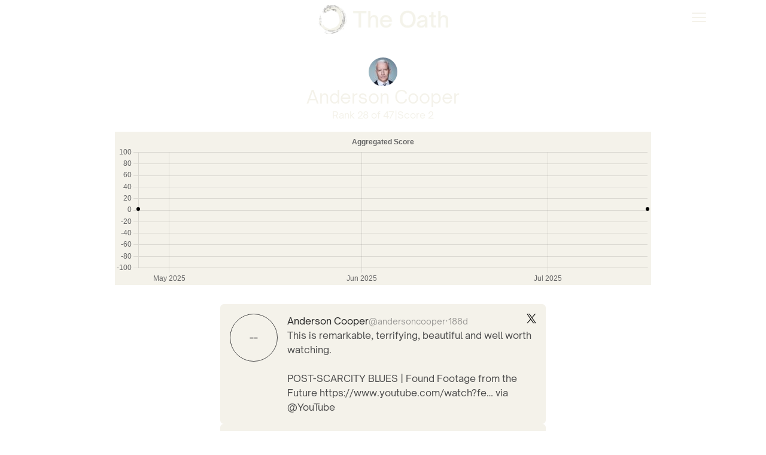

--- FILE ---
content_type: text/html; charset=utf-8
request_url: https://taketheoath.com/users/65a7026cca086111cb4abed1
body_size: 9278
content:
<!DOCTYPE html><html lang="en" class="__variable_c23651 __variable_6a9f0b"><head><meta charSet="utf-8"/><meta name="viewport" content="width=device-width, initial-scale=1"/><link rel="preload" href="/_next/static/media/11592ff779bb343f-s.p.ttf" as="font" crossorigin="" type="font/ttf"/><link rel="preload" href="/_next/static/media/21b8e71044da4f68-s.p.ttf" as="font" crossorigin="" type="font/ttf"/><link rel="preload" href="/_next/static/media/28772a58f323f3a8-s.p.ttf" as="font" crossorigin="" type="font/ttf"/><link rel="preload" href="/_next/static/media/3edcaa3e1aa97a18-s.p.ttf" as="font" crossorigin="" type="font/ttf"/><link rel="preload" href="/_next/static/media/53fe5d1a5ca5dfc2-s.p.ttf" as="font" crossorigin="" type="font/ttf"/><link rel="preload" href="/_next/static/media/642a91eb3575ccf3-s.p.ttf" as="font" crossorigin="" type="font/ttf"/><link rel="preload" href="/_next/static/media/68040411bbf3104a-s.p.ttf" as="font" crossorigin="" type="font/ttf"/><link rel="preload" href="/_next/static/media/725d9bf62572528d-s.p.ttf" as="font" crossorigin="" type="font/ttf"/><link rel="preload" href="/_next/static/media/79bea753e1aa17eb-s.p.ttf" as="font" crossorigin="" type="font/ttf"/><link rel="preload" href="/_next/static/media/96cf62dd5ec24f0c-s.p.ttf" as="font" crossorigin="" type="font/ttf"/><link rel="preload" href="/_next/static/media/a8b86687031d72cb-s.p.ttf" as="font" crossorigin="" type="font/ttf"/><link rel="preload" href="/_next/static/media/a9087f0505a1d8ee-s.p.ttf" as="font" crossorigin="" type="font/ttf"/><link rel="preload" href="/_next/static/media/bed609981aa6ba4e-s.p.ttf" as="font" crossorigin="" type="font/ttf"/><link rel="preload" href="/_next/static/media/c095d3935babdb8b-s.p.ttf" as="font" crossorigin="" type="font/ttf"/><link rel="preload" href="/_next/static/media/cd5f9eeed9afa552-s.p.ttf" as="font" crossorigin="" type="font/ttf"/><link rel="preload" href="/_next/static/media/d79053dc2fa747e1-s.p.ttf" as="font" crossorigin="" type="font/ttf"/><link rel="preload" as="image" imageSrcSet="/_next/image?url=%2Flogo-cream.png&amp;w=3840&amp;q=75 1x" fetchPriority="high"/><link rel="preload" as="image" href="https://pbs.twimg.com/profile_images/1725582519590952960/e9Q1qNtj_normal.jpg"/><link rel="preload" as="image" href="https://pbs.twimg.com/amplify_video_thumb/1915953840165105664/img/EyquzWGrEfpI7mv0.jpg"/><link rel="preload" as="image" href="https://pbs.twimg.com/amplify_video_thumb/1778135867183280130/img/m-sE5EeAolObGfzI.jpg"/><link rel="preload" as="image" href="https://pbs.twimg.com/media/GDfKKepWoAI6zec.jpg"/><link rel="preload" as="image" href="https://pbs.twimg.com/amplify_video_thumb/1741458702601732096/img/WsYrJw86lagWQBTM.jpg"/><link rel="preload" as="image" href="https://pbs.twimg.com/media/GBZPrspWgAAjAP3.jpg"/><link rel="preload" as="image" href="https://pbs.twimg.com/amplify_video_thumb/1735694945468436480/img/6IaeXFSSknUwGafg.jpg"/><link rel="preload" as="image" href="https://pbs.twimg.com/amplify_video_thumb/1735425307971117059/img/bEl5Ag9i3z15aI5M.jpg"/><link rel="preload" as="image" href="https://pbs.twimg.com/amplify_video_thumb/1735367806093254656/img/AjskJg7PLBVbaZnT.jpg"/><link rel="stylesheet" href="/_next/static/css/39f49f0914010db3.css" data-precedence="next"/><link rel="preload" as="script" fetchPriority="low" href="/_next/static/chunks/webpack-845d83a0faee47c4.js"/><script src="/_next/static/chunks/fd9d1056-f7a8a4088047b497.js" async=""></script><script src="/_next/static/chunks/69-5099c15d75405db6.js" async=""></script><script src="/_next/static/chunks/main-app-f5c8d25c8479457f.js" async=""></script><script src="/_next/static/chunks/250-821e43ef08e21fca.js" async=""></script><script src="/_next/static/chunks/749-c157f8e3ccd77cb5.js" async=""></script><script src="/_next/static/chunks/673-6393bcda4459e9e0.js" async=""></script><script src="/_next/static/chunks/720-f7ae4ca255e15c82.js" async=""></script><script src="/_next/static/chunks/app/layout-2387ca1e043cbc2d.js" async=""></script><script src="/_next/static/chunks/ca377847-8dc371c44266f243.js" async=""></script><script src="/_next/static/chunks/36-85dff4fe06e5e319.js" async=""></script><script src="/_next/static/chunks/app/users/%5Bid%5D/page-9c13841c727314fa.js" async=""></script><title>The Oath</title><meta name="description" content="Our digital information sphere is in crisis, take the oath and be part of the solution."/><link rel="icon" href="/favicon.ico" type="image/x-icon" sizes="16x16"/><link rel="icon" href="/icon1.png?6dcc5ec6b9e228c5" type="image/png" sizes="16x16"/><link rel="icon" href="/icon2.png?74eff57b4633a83f" type="image/png" sizes="32x32"/><link rel="apple-touch-icon" href="/apple-icon.png?90574767ab4941cc" type="image/png" sizes="180x180"/><meta name="next-size-adjust"/><script src="/_next/static/chunks/polyfills-c67a75d1b6f99dc8.js" noModule=""></script></head><body class="dark text-theme-cream relative"><div class="absolute inset-0 bg-theme-gradient from-black from-0% via-theme-dark-orange via-[600px] to-theme-orange to-[1800px]"></div><div class="flex min-h-dvh flex-col mx-auto max-w-6xl relative"><header class="inset-x-0 top-0 z-10"><nav class="flex items-center justify-between px-4 md:px-6 lg:px-8 py-2" aria-label="Navgation"><div class="flex flex-col items-center relative w-full h-full"><a class="focus-visible:outline-none" href="/"><span class="sr-only">The Oath</span><img alt="" fetchPriority="high" width="5630" height="1234" decoding="async" data-nimg="1" class="h-8 md:h-12 w-auto" style="color:transparent" srcSet="/_next/image?url=%2Flogo-cream.png&amp;w=3840&amp;q=75 1x" src="/_next/image?url=%2Flogo-cream.png&amp;w=3840&amp;q=75"/></a></div><div class="absolute right-4 md:right-6 lg:right-8"><button type="button" class="" tabindex="0"><span class="sr-only">Toggle main menu</span><svg xmlns="http://www.w3.org/2000/svg" fill="none" viewBox="0 0 24 24" stroke-width="1.5" stroke="currentColor" aria-hidden="true" data-slot="icon" class="h-6 w-6 md:h-8 md:w-8"><path stroke-linecap="round" stroke-linejoin="round" d="M3.75 6.75h16.5M3.75 12h16.5m-16.5 5.25h16.5"></path></svg></button></div></nav></header><div class="flex grow flex-col items-stretch py-4"><div class="flex flex-col gap-y-4 grow items-center"><div class="max-w-96"><div class="flex flex-col gap-y-4 items-center w-full py-4 px-4"><a href="/users/65a7026cca086111cb4abed1"><img class="rounded-full" src="https://pbs.twimg.com/profile_images/1725582519590952960/e9Q1qNtj_normal.jpg" width="48" height="48" alt=""/></a><a href="/users/65a7026cca086111cb4abed1"><h1 class="text-3xl text-center">Anderson Cooper</h1></a><div class="flex gap-x-4"><div>Rank <!-- -->28<!-- --> of <!-- -->47</div><span>|</span><div>Score <!-- -->2</div></div></div></div><div class="flex max-w-4xl w-full bg-theme-cream"><!--$--><div class="w-full min-h-64"><div class="h-full w-full data-annotation-none"><canvas role="img" height="150" width="300"></canvas></div></div><!--/$--></div><div class="max-w-xl px-4"><!--$--><div class="flex flex-col gap-y-4"><div class="text-md md:text-lg"><div class="flex justify-end items-center min-h-8"></div></div><div class="flex flex-col gap-y-4 text-theme-dark-gray text-md"><div class="flex flex-col gap-y-2 py-4 px-2 md:px-4 bg-theme-cream rounded-md"><div><div class="-ml-2 md:-ml-4 float-left"><a href="/posts/twitter/1945904260052295930"><div class="flex mx-2 w-16 h-16 lg:mx-4 lg:w-20 lg:h-20 items-center rounded-full border border-theme-gray"><div class="mx-auto font-sans text-md lg:text-xl"><span class="text-theme-gray">--</span></div></div></a></div><div class="flex flex-col flex-1 gap-y-1 align-middle"><div><div class="float-right pl-2"><img alt="X" loading="lazy" width="16" height="16" decoding="async" data-nimg="1" style="color:transparent" srcSet="/_next/image?url=%2Fx-logo-black.png&amp;w=16&amp;q=75 1x, /_next/image?url=%2Fx-logo-black.png&amp;w=32&amp;q=75 2x" src="/_next/image?url=%2Fx-logo-black.png&amp;w=32&amp;q=75"/></div><div class="flex flex-col gap-y-1"><div class="flex gap-x-1 items-baseline"><a href="/users/65a7026cca086111cb4abed1"><div class="text-theme-dark-gray">Anderson Cooper</div></a><a href="/users/65a7026cca086111cb4abed1"><div class="text-theme-light-gray text-sm">@<!-- -->andersoncooper</div></a><div class="text-theme-light-gray text-sm">·</div><div class="text-theme-light-gray text-sm">188d</div></div></div></div><div class="text-theme-gray text-md"><a href="/posts/twitter/1945904260052295930"><span class="break-words">This is remarkable, terrifying, beautiful and well worth watching. </span><span class="break-words"><br/></span><span class="break-words"><br/>POST-SCARCITY BLUES | Found Footage from the Future https://www.youtube.com/watch?fe… via @YouTube</span></a><div class="inline"></div></div></div></div></div><div class="flex flex-col gap-y-2 py-4 px-2 md:px-4 bg-theme-cream rounded-md"><div><div class="-ml-2 md:-ml-4 float-left"><a href="/posts/twitter/1915953981391520210"><div class="flex mx-2 w-16 h-16 lg:mx-4 lg:w-20 lg:h-20 items-center rounded-full border border-green-600"><div class="mx-auto font-sans text-md lg:text-xl"><span class="text-green-600">+2</span></div></div></a></div><div class="flex flex-col flex-1 gap-y-1 align-middle"><div><div class="float-right pl-2"><img alt="X" loading="lazy" width="16" height="16" decoding="async" data-nimg="1" style="color:transparent" srcSet="/_next/image?url=%2Fx-logo-black.png&amp;w=16&amp;q=75 1x, /_next/image?url=%2Fx-logo-black.png&amp;w=32&amp;q=75 2x" src="/_next/image?url=%2Fx-logo-black.png&amp;w=32&amp;q=75"/></div><div class="flex flex-col gap-y-1"><div class="flex gap-x-1 items-baseline"><a href="/users/65a7026cca086111cb4abed1"><div class="text-theme-dark-gray">Anderson Cooper</div></a><a href="/users/65a7026cca086111cb4abed1"><div class="text-theme-light-gray text-sm">@<!-- -->andersoncooper</div></a><div class="text-theme-light-gray text-sm">·</div><div class="text-theme-light-gray text-sm">271d</div></div></div></div><div class="text-theme-gray text-md"><a href="/posts/twitter/1915953981391520210"><span class="break-words">A new episode of my podcast about grief, All There Is, is now available wherever you get your podcasts. It’s a conversation about “coming back to life” after a devastating loss. This is part of my talk with religion professor #ElainePagels who lost her husband and 6 year old son</span></a></div><div class="grid justify-items-center"><a href="/posts/twitter/1915953981391520210"><img src="https://pbs.twimg.com/amplify_video_thumb/1915953840165105664/img/EyquzWGrEfpI7mv0.jpg" alt=""/></a></div></div></div></div><div class="flex flex-col gap-y-2 py-4 px-2 md:px-4 bg-theme-cream rounded-md"><div><div class="-ml-2 md:-ml-4 float-left"><a href="/posts/twitter/1778872914097451335"><div class="flex mx-2 w-16 h-16 lg:mx-4 lg:w-20 lg:h-20 items-center rounded-full border border-green-600"><div class="mx-auto font-sans text-md lg:text-xl"><span class="text-green-600">+5</span></div></div></a></div><div class="flex flex-col flex-1 gap-y-1 align-middle"><div><div class="float-right pl-2"><img alt="X" loading="lazy" width="16" height="16" decoding="async" data-nimg="1" style="color:transparent" srcSet="/_next/image?url=%2Fx-logo-black.png&amp;w=16&amp;q=75 1x, /_next/image?url=%2Fx-logo-black.png&amp;w=32&amp;q=75 2x" src="/_next/image?url=%2Fx-logo-black.png&amp;w=32&amp;q=75"/></div><div class="flex flex-col gap-y-1"><div class="flex text-sm text-theme-dark-gray">Reposted by <!-- -->Anderson Cooper</div><div class="flex gap-x-1 items-baseline"><div class="text-theme-dark-gray">60 Minutes</div><div class="text-theme-light-gray text-sm">@<!-- -->60Minutes</div><div class="text-theme-light-gray text-sm">·</div><div class="text-theme-light-gray text-sm">651d</div></div></div></div><div class="text-theme-gray text-md"><a href="/posts/twitter/1778872914097451335"><span class="break-words">In his first television interview since he was attacked at a literary festival in Chautauqua, New York almost two years ago, author Salman Rushdie details his experience to @andersoncooper. Sunday on 60 Minutes. https://www.cbsnews.com/60-minut…</span></a><div class="inline"></div></div><div class="grid justify-items-center"><a href="/posts/twitter/1778872914097451335"><img src="https://pbs.twimg.com/amplify_video_thumb/1778135867183280130/img/m-sE5EeAolObGfzI.jpg" alt=""/></a></div></div></div></div><div class="flex flex-col gap-y-2 py-4 px-2 md:px-4 bg-theme-cream rounded-md"><div><div class="-ml-2 md:-ml-4 float-left"><a href="/posts/twitter/1745085665941794895"><div class="flex mx-2 w-16 h-16 lg:mx-4 lg:w-20 lg:h-20 items-center rounded-full border border-green-600"><div class="mx-auto font-sans text-md lg:text-xl"><span class="text-green-600">+11</span></div></div></a></div><div class="flex flex-col flex-1 gap-y-1 align-middle"><div><div class="float-right pl-2"><img alt="X" loading="lazy" width="16" height="16" decoding="async" data-nimg="1" style="color:transparent" srcSet="/_next/image?url=%2Fx-logo-black.png&amp;w=16&amp;q=75 1x, /_next/image?url=%2Fx-logo-black.png&amp;w=32&amp;q=75 2x" src="/_next/image?url=%2Fx-logo-black.png&amp;w=32&amp;q=75"/></div><div class="flex flex-col gap-y-1"><div class="flex gap-x-1 items-baseline"><a href="/users/65a7026cca086111cb4abed1"><div class="text-theme-dark-gray">Anderson Cooper</div></a><a href="/users/65a7026cca086111cb4abed1"><div class="text-theme-light-gray text-sm">@<!-- -->andersoncooper</div></a><div class="text-theme-light-gray text-sm">·</div><div class="text-theme-light-gray text-sm">742d</div></div></div></div><div class="text-theme-gray text-md"><a href="/posts/twitter/1745085665941794895"><span class="break-words">I just posted a new episode of #AllThereIs, my podcast about grief. It’s a really moving conversation with Ashley Judd. When her mom Naomi Judd died in 2022, after a long struggle with mental illness, Ashley found her. In this deeply revealing, and insightful conversation Ashley…</span></a></div><div class="grid justify-items-center"><a href="/posts/twitter/1745085665941794895"><img src="https://pbs.twimg.com/media/GDfKKepWoAI6zec.jpg" alt=""/></a></div></div></div></div><div class="flex flex-col gap-y-2 py-4 px-2 md:px-4 bg-theme-cream rounded-md"><div><div class="-ml-2 md:-ml-4 float-left"><a href="/posts/twitter/1741722923545551277"><div class="flex mx-2 w-16 h-16 lg:mx-4 lg:w-20 lg:h-20 items-center rounded-full border border-green-600"><div class="mx-auto font-sans text-md lg:text-xl"><span class="text-green-600">+6</span></div></div></a></div><div class="flex flex-col flex-1 gap-y-1 align-middle"><div><div class="float-right pl-2"><img alt="X" loading="lazy" width="16" height="16" decoding="async" data-nimg="1" style="color:transparent" srcSet="/_next/image?url=%2Fx-logo-black.png&amp;w=16&amp;q=75 1x, /_next/image?url=%2Fx-logo-black.png&amp;w=32&amp;q=75 2x" src="/_next/image?url=%2Fx-logo-black.png&amp;w=32&amp;q=75"/></div><div class="flex flex-col gap-y-1"><div class="flex text-sm text-theme-dark-gray">Reposted by <!-- -->Anderson Cooper</div><div class="flex gap-x-1 items-baseline"><div class="text-theme-dark-gray">CBS Sunday Morning 🌞</div><div class="text-theme-light-gray text-sm">@<!-- -->CBSSunday</div><div class="text-theme-light-gray text-sm">·</div><div class="text-theme-light-gray text-sm">752d</div></div></div></div><div class="text-theme-gray text-md"><a href="/posts/twitter/1741722923545551277"><span class="break-words">&quot;60 Minutes&quot; and CNN journalist, and host of the podcast &quot;All There Is with Anderson Cooper,&quot; talks about the propensity among many people to bury their grief over lost loved ones in silence, and how hiding one&#x27;s grief can inflict an additional burden. https://www.cbsnews.com/news/and…</span></a><div class="inline"></div></div><div class="grid justify-items-center"><a href="/posts/twitter/1741722923545551277"><img src="https://pbs.twimg.com/amplify_video_thumb/1741458702601732096/img/WsYrJw86lagWQBTM.jpg" alt=""/></a></div></div></div></div><div class="flex flex-col gap-y-2 py-4 px-2 md:px-4 bg-theme-cream rounded-md"><div><div class="-ml-2 md:-ml-4 float-left"><a href="/posts/twitter/1740495640331788293"><div class="flex mx-2 w-16 h-16 lg:mx-4 lg:w-20 lg:h-20 items-center rounded-full border border-theme-gray"><div class="mx-auto font-sans text-md lg:text-xl"><span class="text-theme-gray">--</span></div></div></a></div><div class="flex flex-col flex-1 gap-y-1 align-middle"><div><div class="float-right pl-2"><img alt="X" loading="lazy" width="16" height="16" decoding="async" data-nimg="1" style="color:transparent" srcSet="/_next/image?url=%2Fx-logo-black.png&amp;w=16&amp;q=75 1x, /_next/image?url=%2Fx-logo-black.png&amp;w=32&amp;q=75 2x" src="/_next/image?url=%2Fx-logo-black.png&amp;w=32&amp;q=75"/></div><div class="flex flex-col gap-y-1"><div class="flex gap-x-1 items-baseline"><a href="/users/65a7026cca086111cb4abed1"><div class="text-theme-dark-gray">Anderson Cooper</div></a><a href="/users/65a7026cca086111cb4abed1"><div class="text-theme-light-gray text-sm">@<!-- -->andersoncooper</div></a><div class="text-theme-light-gray text-sm">·</div><div class="text-theme-light-gray text-sm">755d</div></div></div></div><div class="text-theme-gray text-md"><a href="/posts/twitter/1740495640331788293"><span class="break-words">My interview with @StephenAtHome about grief can be heard on my podcast #AllThereIs. Link in bio</span><span class="break-words"><br/></span><span class="break-words"><br/> https://www.instagram.com/cnn/re…</span></a><div class="inline"></div></div></div></div></div><div class="flex flex-col gap-y-2 py-4 px-2 md:px-4 bg-theme-cream rounded-md"><div><div class="-ml-2 md:-ml-4 float-left"><a href="/posts/twitter/1735701638843711930"><div class="flex mx-2 w-16 h-16 lg:mx-4 lg:w-20 lg:h-20 items-center rounded-full border border-green-600"><div class="mx-auto font-sans text-md lg:text-xl"><span class="text-green-600">+5</span></div></div></a></div><div class="flex flex-col flex-1 gap-y-1 align-middle"><div><div class="float-right pl-2"><img alt="X" loading="lazy" width="16" height="16" decoding="async" data-nimg="1" style="color:transparent" srcSet="/_next/image?url=%2Fx-logo-black.png&amp;w=16&amp;q=75 1x, /_next/image?url=%2Fx-logo-black.png&amp;w=32&amp;q=75 2x" src="/_next/image?url=%2Fx-logo-black.png&amp;w=32&amp;q=75"/></div><div class="flex flex-col gap-y-1"><div class="flex text-sm text-theme-dark-gray">Reposted by <!-- -->Anderson Cooper</div><div class="flex gap-x-1 items-baseline"><div class="text-theme-dark-gray">CBS Mornings</div><div class="text-theme-light-gray text-sm">@<!-- -->CBSMornings</div><div class="text-theme-light-gray text-sm">·</div><div class="text-theme-light-gray text-sm">768d</div></div></div></div><div class="text-theme-gray text-md"><a href="/posts/twitter/1735701638843711930"><span class="break-words">Thousands of artifacts that were stolen from Cambodia now sit in museums around the world, including New York&#x27;s Metropolitan Museum of Art — which is expected to announce plans to return some of those items.</span><span class="break-words"><br/></span><span class="break-words"><br/>Watch @andersoncooper’s report Sunday on @60minutes.</span></a></div><div class="grid justify-items-center"><a href="/posts/twitter/1735701638843711930"><img src="https://pbs.twimg.com/media/GBZPrspWgAAjAP3.jpg" alt=""/></a></div></div></div></div><div class="flex flex-col gap-y-2 py-4 px-2 md:px-4 bg-theme-cream rounded-md"><div><div class="-ml-2 md:-ml-4 float-left"><a href="/posts/twitter/1735700524509356441"><div class="flex mx-2 w-16 h-16 lg:mx-4 lg:w-20 lg:h-20 items-center rounded-full border border-green-600"><div class="mx-auto font-sans text-md lg:text-xl"><span class="text-green-600">+6</span></div></div></a></div><div class="flex flex-col flex-1 gap-y-1 align-middle"><div><div class="float-right pl-2"><img alt="X" loading="lazy" width="16" height="16" decoding="async" data-nimg="1" style="color:transparent" srcSet="/_next/image?url=%2Fx-logo-black.png&amp;w=16&amp;q=75 1x, /_next/image?url=%2Fx-logo-black.png&amp;w=32&amp;q=75 2x" src="/_next/image?url=%2Fx-logo-black.png&amp;w=32&amp;q=75"/></div><div class="flex flex-col gap-y-1"><div class="flex text-sm text-theme-dark-gray">Reposted by <!-- -->Anderson Cooper</div><div class="flex gap-x-1 items-baseline"><div class="text-theme-dark-gray">60 Minutes</div><div class="text-theme-light-gray text-sm">@<!-- -->60Minutes</div><div class="text-theme-light-gray text-sm">·</div><div class="text-theme-light-gray text-sm">768d</div></div></div></div><div class="text-theme-gray text-md"><a href="/posts/twitter/1735700524509356441"><span class="break-words">The Metropolitan Museum of Art in New York City has agreed to return 13 Khmer antiquities to Cambodia, announced U.S. Attorney Damian Williams.</span><span class="break-words"><br/> </span><span class="break-words"><br/>Sunday, 60 Minutes will broadcast our year-long investigation into the looting of those artifacts and more. https://www.cbsnews.com/news/met…</span></a><div class="inline"></div></div><div class="grid justify-items-center"><a href="/posts/twitter/1735700524509356441"><img src="https://pbs.twimg.com/amplify_video_thumb/1735694945468436480/img/6IaeXFSSknUwGafg.jpg" alt=""/></a></div></div></div></div><div class="flex flex-col gap-y-2 py-4 px-2 md:px-4 bg-theme-cream rounded-md"><div><div class="-ml-2 md:-ml-4 float-left"><a href="/posts/twitter/1735425361469477234"><div class="flex mx-2 w-16 h-16 lg:mx-4 lg:w-20 lg:h-20 items-center rounded-full border border-green-600"><div class="mx-auto font-sans text-md lg:text-xl"><span class="text-green-600">+5</span></div></div></a></div><div class="flex flex-col flex-1 gap-y-1 align-middle"><div><div class="float-right pl-2"><img alt="X" loading="lazy" width="16" height="16" decoding="async" data-nimg="1" style="color:transparent" srcSet="/_next/image?url=%2Fx-logo-black.png&amp;w=16&amp;q=75 1x, /_next/image?url=%2Fx-logo-black.png&amp;w=32&amp;q=75 2x" src="/_next/image?url=%2Fx-logo-black.png&amp;w=32&amp;q=75"/></div><div class="flex flex-col gap-y-1"><div class="flex gap-x-1 items-baseline"><a href="/users/65a7026cca086111cb4abed1"><div class="text-theme-dark-gray">Anderson Cooper</div></a><a href="/users/65a7026cca086111cb4abed1"><div class="text-theme-light-gray text-sm">@<!-- -->andersoncooper</div></a><div class="text-theme-light-gray text-sm">·</div><div class="text-theme-light-gray text-sm">769d</div></div></div></div><div class="text-theme-gray text-md"><a href="/posts/twitter/1735425361469477234"><span class="break-words">We have learned that after a year-long investigation by @60Minutes into the looting of Cambodian antiquities, and just days before our story is going to air, the @metmuseum is planning to announce tomorrow, together with SDNY, that the Met will return SOME of their looted…</span></a></div><div class="grid justify-items-center"><a href="/posts/twitter/1735425361469477234"><img src="https://pbs.twimg.com/amplify_video_thumb/1735425307971117059/img/bEl5Ag9i3z15aI5M.jpg" alt=""/></a></div></div></div></div><div class="flex flex-col gap-y-2 py-4 px-2 md:px-4 bg-theme-cream rounded-md"><div><div class="-ml-2 md:-ml-4 float-left"><a href="/posts/twitter/1735423238522495204"><div class="flex mx-2 w-16 h-16 lg:mx-4 lg:w-20 lg:h-20 items-center rounded-full border border-green-600"><div class="mx-auto font-sans text-md lg:text-xl"><span class="text-green-600">+6</span></div></div></a></div><div class="flex flex-col flex-1 gap-y-1 align-middle"><div><div class="float-right pl-2"><img alt="X" loading="lazy" width="16" height="16" decoding="async" data-nimg="1" style="color:transparent" srcSet="/_next/image?url=%2Fx-logo-black.png&amp;w=16&amp;q=75 1x, /_next/image?url=%2Fx-logo-black.png&amp;w=32&amp;q=75 2x" src="/_next/image?url=%2Fx-logo-black.png&amp;w=32&amp;q=75"/></div><div class="flex flex-col gap-y-1"><div class="flex text-sm text-theme-dark-gray">Reposted by <!-- -->Anderson Cooper</div><div class="flex gap-x-1 items-baseline"><div class="text-theme-dark-gray">60 Minutes</div><div class="text-theme-light-gray text-sm">@<!-- -->60Minutes</div><div class="text-theme-light-gray text-sm">·</div><div class="text-theme-light-gray text-sm">769d</div></div></div></div><div class="text-theme-gray text-md"><a href="/posts/twitter/1735423238522495204"><span class="break-words">A year-long 60 Minutes investigation examines what might be the greatest art heist in history: the theft of thousands of sacred stone, bronze and gold artifacts from religious sites across Cambodia. @andersoncooper reports, Sunday.</span></a></div><div class="grid justify-items-center"><a href="/posts/twitter/1735423238522495204"><img src="https://pbs.twimg.com/amplify_video_thumb/1735367806093254656/img/AjskJg7PLBVbaZnT.jpg" alt=""/></a></div></div></div></div></div><div class="text-md md:text-lg"><div class="flex justify-center"><button class="flex items-center gap-x-2 p-4"><span>Load More</span><svg xmlns="http://www.w3.org/2000/svg" fill="none" viewBox="0 0 24 24" stroke-width="1.5" stroke="currentColor" aria-hidden="true" data-slot="icon" class="h-4 w-4 md:h-6 md:w-6"><path stroke-linecap="round" stroke-linejoin="round" d="m19.5 8.25-7.5 7.5-7.5-7.5"></path></svg></button></div></div></div><!--/$--></div></div></div><footer class="mx-auto max-w-6xl px-4 md:px-6 lg:px-8"><div class="flex justify-center space-x-10"><a href="#" tabindex="0"><span class="sr-only">Facebook</span><svg fill="currentColor" viewBox="0 0 24 24" class="h-6 w-6" aria-hidden="true"><path fill-rule="evenodd" d="M22 12c0-5.523-4.477-10-10-10S2 6.477 2 12c0 4.991 3.657 9.128 8.438 9.878v-6.987h-2.54V12h2.54V9.797c0-2.506 1.492-3.89 3.777-3.89 1.094 0 2.238.195 2.238.195v2.46h-1.26c-1.243 0-1.63.771-1.63 1.562V12h2.773l-.443 2.89h-2.33v6.988C18.343 21.128 22 16.991 22 12z" clip-rule="evenodd"></path></svg></a><a href="#" tabindex="0"><span class="sr-only">Instagram</span><svg fill="currentColor" viewBox="0 0 24 24" class="h-6 w-6" aria-hidden="true"><path fill-rule="evenodd" d="M12.315 2c2.43 0 2.784.013 3.808.06 1.064.049 1.791.218 2.427.465a4.902 4.902 0 011.772 1.153 4.902 4.902 0 011.153 1.772c.247.636.416 1.363.465 2.427.048 1.067.06 1.407.06 4.123v.08c0 2.643-.012 2.987-.06 4.043-.049 1.064-.218 1.791-.465 2.427a4.902 4.902 0 01-1.153 1.772 4.902 4.902 0 01-1.772 1.153c-.636.247-1.363.416-2.427.465-1.067.048-1.407.06-4.123.06h-.08c-2.643 0-2.987-.012-4.043-.06-1.064-.049-1.791-.218-2.427-.465a4.902 4.902 0 01-1.772-1.153 4.902 4.902 0 01-1.153-1.772c-.247-.636-.416-1.363-.465-2.427-.047-1.024-.06-1.379-.06-3.808v-.63c0-2.43.013-2.784.06-3.808.049-1.064.218-1.791.465-2.427a4.902 4.902 0 011.153-1.772A4.902 4.902 0 015.45 2.525c.636-.247 1.363-.416 2.427-.465C8.901 2.013 9.256 2 11.685 2h.63zm-.081 1.802h-.468c-2.456 0-2.784.011-3.807.058-.975.045-1.504.207-1.857.344-.467.182-.8.398-1.15.748-.35.35-.566.683-.748 1.15-.137.353-.3.882-.344 1.857-.047 1.023-.058 1.351-.058 3.807v.468c0 2.456.011 2.784.058 3.807.045.975.207 1.504.344 1.857.182.466.399.8.748 1.15.35.35.683.566 1.15.748.353.137.882.3 1.857.344 1.054.048 1.37.058 4.041.058h.08c2.597 0 2.917-.01 3.96-.058.976-.045 1.505-.207 1.858-.344.466-.182.8-.398 1.15-.748.35-.35.566-.683.748-1.15.137-.353.3-.882.344-1.857.048-1.055.058-1.37.058-4.041v-.08c0-2.597-.01-2.917-.058-3.96-.045-.976-.207-1.505-.344-1.858a3.097 3.097 0 00-.748-1.15 3.098 3.098 0 00-1.15-.748c-.353-.137-.882-.3-1.857-.344-1.023-.047-1.351-.058-3.807-.058zM12 6.865a5.135 5.135 0 110 10.27 5.135 5.135 0 010-10.27zm0 1.802a3.333 3.333 0 100 6.666 3.333 3.333 0 000-6.666zm5.338-3.205a1.2 1.2 0 110 2.4 1.2 1.2 0 010-2.4z" clip-rule="evenodd"></path></svg></a><a href="#" tabindex="0"><span class="sr-only">Twitter</span><svg fill="currentColor" viewBox="0 0 24 24" class="h-6 w-6" aria-hidden="true"><path d="M8.29 20.251c7.547 0 11.675-6.253 11.675-11.675 0-.178 0-.355-.012-.53A8.348 8.348 0 0022 5.92a8.19 8.19 0 01-2.357.646 4.118 4.118 0 001.804-2.27 8.224 8.224 0 01-2.605.996 4.107 4.107 0 00-6.993 3.743 11.65 11.65 0 01-8.457-4.287 4.106 4.106 0 001.27 5.477A4.072 4.072 0 012.8 9.713v.052a4.105 4.105 0 003.292 4.022 4.095 4.095 0 01-1.853.07 4.108 4.108 0 003.834 2.85A8.233 8.233 0 012 18.407a11.616 11.616 0 006.29 1.84"></path></svg></a><a href="#" tabindex="0"><span class="sr-only">YouTube</span><svg fill="currentColor" viewBox="0 0 24 24" class="h-6 w-6" aria-hidden="true"><path fill-rule="evenodd" d="M19.812 5.418c.861.23 1.538.907 1.768 1.768C21.998 8.746 22 12 22 12s0 3.255-.418 4.814a2.504 2.504 0 0 1-1.768 1.768c-1.56.419-7.814.419-7.814.419s-6.255 0-7.814-.419a2.505 2.505 0 0 1-1.768-1.768C2 15.255 2 12 2 12s0-3.255.417-4.814a2.507 2.507 0 0 1 1.768-1.768C5.744 5 11.998 5 11.998 5s6.255 0 7.814.418ZM15.194 12 10 15V9l5.194 3Z" clip-rule="evenodd"></path></svg></a></div><p class="mt-4 mb-4 text-center text-xs leading-5">© 2023-2024 The Oath, All rights reserved.</p></footer></div><script src="/_next/static/chunks/webpack-845d83a0faee47c4.js" async=""></script><script>(self.__next_f=self.__next_f||[]).push([0]);self.__next_f.push([2,null])</script><script>self.__next_f.push([1,"1:HL[\"/_next/static/media/11592ff779bb343f-s.p.ttf\",\"font\",{\"crossOrigin\":\"\",\"type\":\"font/ttf\"}]\n2:HL[\"/_next/static/media/21b8e71044da4f68-s.p.ttf\",\"font\",{\"crossOrigin\":\"\",\"type\":\"font/ttf\"}]\n3:HL[\"/_next/static/media/28772a58f323f3a8-s.p.ttf\",\"font\",{\"crossOrigin\":\"\",\"type\":\"font/ttf\"}]\n4:HL[\"/_next/static/media/3edcaa3e1aa97a18-s.p.ttf\",\"font\",{\"crossOrigin\":\"\",\"type\":\"font/ttf\"}]\n5:HL[\"/_next/static/media/53fe5d1a5ca5dfc2-s.p.ttf\",\"font\",{\"crossOrigin\":\"\",\"type\":\"font/ttf\"}]\n6:HL[\"/_next/static/media/6"])</script><script>self.__next_f.push([1,"42a91eb3575ccf3-s.p.ttf\",\"font\",{\"crossOrigin\":\"\",\"type\":\"font/ttf\"}]\n7:HL[\"/_next/static/media/68040411bbf3104a-s.p.ttf\",\"font\",{\"crossOrigin\":\"\",\"type\":\"font/ttf\"}]\n8:HL[\"/_next/static/media/725d9bf62572528d-s.p.ttf\",\"font\",{\"crossOrigin\":\"\",\"type\":\"font/ttf\"}]\n9:HL[\"/_next/static/media/79bea753e1aa17eb-s.p.ttf\",\"font\",{\"crossOrigin\":\"\",\"type\":\"font/ttf\"}]\na:HL[\"/_next/static/media/96cf62dd5ec24f0c-s.p.ttf\",\"font\",{\"crossOrigin\":\"\",\"type\":\"font/ttf\"}]\nb:HL[\"/_next/static/media/a8b86687031d72cb-s.p.ttf\",\"f"])</script><script>self.__next_f.push([1,"ont\",{\"crossOrigin\":\"\",\"type\":\"font/ttf\"}]\nc:HL[\"/_next/static/media/a9087f0505a1d8ee-s.p.ttf\",\"font\",{\"crossOrigin\":\"\",\"type\":\"font/ttf\"}]\nd:HL[\"/_next/static/media/bed609981aa6ba4e-s.p.ttf\",\"font\",{\"crossOrigin\":\"\",\"type\":\"font/ttf\"}]\ne:HL[\"/_next/static/media/c095d3935babdb8b-s.p.ttf\",\"font\",{\"crossOrigin\":\"\",\"type\":\"font/ttf\"}]\nf:HL[\"/_next/static/media/cd5f9eeed9afa552-s.p.ttf\",\"font\",{\"crossOrigin\":\"\",\"type\":\"font/ttf\"}]\n10:HL[\"/_next/static/media/d79053dc2fa747e1-s.p.ttf\",\"font\",{\"crossOrigin\":\"\",\"ty"])</script><script>self.__next_f.push([1,"pe\":\"font/ttf\"}]\n11:HL[\"/_next/static/css/39f49f0914010db3.css\",\"style\"]\n0:\"$L12\"\n"])</script><script>self.__next_f.push([1,"13:I[7690,[],\"\"]\n16:I[5613,[],\"\"]\n18:I[1778,[],\"\"]\n19:I[8285,[\"250\",\"static/chunks/250-821e43ef08e21fca.js\",\"749\",\"static/chunks/749-c157f8e3ccd77cb5.js\",\"673\",\"static/chunks/673-6393bcda4459e9e0.js\",\"720\",\"static/chunks/720-f7ae4ca255e15c82.js\",\"185\",\"static/chunks/app/layout-2387ca1e043cbc2d.js\"],\"\"]\n1a:I[3619,[\"250\",\"static/chunks/250-821e43ef08e21fca.js\",\"749\",\"static/chunks/749-c157f8e3ccd77cb5.js\",\"673\",\"static/chunks/673-6393bcda4459e9e0.js\",\"720\",\"static/chunks/720-f7ae4ca255e15c82.js\",\"185\",\"static"])</script><script>self.__next_f.push([1,"/chunks/app/layout-2387ca1e043cbc2d.js\"],\"\"]\n1b:I[4274,[\"250\",\"static/chunks/250-821e43ef08e21fca.js\",\"749\",\"static/chunks/749-c157f8e3ccd77cb5.js\",\"673\",\"static/chunks/673-6393bcda4459e9e0.js\",\"720\",\"static/chunks/720-f7ae4ca255e15c82.js\",\"185\",\"static/chunks/app/layout-2387ca1e043cbc2d.js\"],\"Analytics\"]\n1d:I[8955,[],\"\"]\n17:[\"id\",\"65a7026cca086111cb4abed1\",\"d\"]\n1e:[]\n"])</script><script>self.__next_f.push([1,"12:[[[\"$\",\"link\",\"0\",{\"rel\":\"stylesheet\",\"href\":\"/_next/static/css/39f49f0914010db3.css\",\"precedence\":\"next\",\"crossOrigin\":\"$undefined\"}]],[\"$\",\"$L13\",null,{\"buildId\":\"aJo-lV3QLHIObfh8F_-jM\",\"assetPrefix\":\"\",\"initialCanonicalUrl\":\"/users/65a7026cca086111cb4abed1\",\"initialTree\":[\"\",{\"children\":[\"users\",{\"children\":[[\"id\",\"65a7026cca086111cb4abed1\",\"d\"],{\"children\":[\"__PAGE__\",{}]}]}]},\"$undefined\",\"$undefined\",true],\"initialSeedData\":[\"\",{\"children\":[\"users\",{\"children\":[[\"id\",\"65a7026cca086111cb4abed1\",\"d\"],{\"children\":[\"__PAGE__\",{},[\"$L14\",\"$L15\",null]]},[\"$\",\"$L16\",null,{\"parallelRouterKey\":\"children\",\"segmentPath\":[\"children\",\"users\",\"children\",\"$17\",\"children\"],\"loading\":\"$undefined\",\"loadingStyles\":\"$undefined\",\"loadingScripts\":\"$undefined\",\"hasLoading\":false,\"error\":\"$undefined\",\"errorStyles\":\"$undefined\",\"errorScripts\":\"$undefined\",\"template\":[\"$\",\"$L18\",null,{}],\"templateStyles\":\"$undefined\",\"templateScripts\":\"$undefined\",\"notFound\":\"$undefined\",\"notFoundStyles\":\"$undefined\",\"styles\":null}]]},[\"$\",\"$L16\",null,{\"parallelRouterKey\":\"children\",\"segmentPath\":[\"children\",\"users\",\"children\"],\"loading\":\"$undefined\",\"loadingStyles\":\"$undefined\",\"loadingScripts\":\"$undefined\",\"hasLoading\":false,\"error\":\"$undefined\",\"errorStyles\":\"$undefined\",\"errorScripts\":\"$undefined\",\"template\":[\"$\",\"$L18\",null,{}],\"templateStyles\":\"$undefined\",\"templateScripts\":\"$undefined\",\"notFound\":\"$undefined\",\"notFoundStyles\":\"$undefined\",\"styles\":null}]]},[null,[\"$\",\"html\",null,{\"lang\":\"en\",\"className\":\"__variable_c23651 __variable_6a9f0b\",\"children\":[\"$\",\"body\",null,{\"className\":\"dark text-theme-cream relative\",\"children\":[[\"$\",\"div\",null,{\"className\":\"absolute inset-0 bg-theme-gradient from-black from-0% via-theme-dark-orange via-[600px] to-theme-orange to-[1800px]\"}],[\"$\",\"div\",null,{\"className\":\"flex min-h-dvh flex-col mx-auto max-w-6xl relative\",\"children\":[[\"$\",\"$L19\",null,{}],[\"$\",\"$L16\",null,{\"parallelRouterKey\":\"children\",\"segmentPath\":[\"children\"],\"loading\":\"$undefined\",\"loadingStyles\":\"$undefined\",\"loadingScripts\":\"$undefined\",\"hasLoading\":false,\"error\":\"$undefined\",\"errorStyles\":\"$undefined\",\"errorScripts\":\"$undefined\",\"template\":[\"$\",\"$L18\",null,{}],\"templateStyles\":\"$undefined\",\"templateScripts\":\"$undefined\",\"notFound\":[[\"$\",\"title\",null,{\"children\":\"404: This page could not be found.\"}],[\"$\",\"div\",null,{\"style\":{\"fontFamily\":\"system-ui,\\\"Segoe UI\\\",Roboto,Helvetica,Arial,sans-serif,\\\"Apple Color Emoji\\\",\\\"Segoe UI Emoji\\\"\",\"height\":\"100vh\",\"textAlign\":\"center\",\"display\":\"flex\",\"flexDirection\":\"column\",\"alignItems\":\"center\",\"justifyContent\":\"center\"},\"children\":[\"$\",\"div\",null,{\"children\":[[\"$\",\"style\",null,{\"dangerouslySetInnerHTML\":{\"__html\":\"body{color:#000;background:#fff;margin:0}.next-error-h1{border-right:1px solid rgba(0,0,0,.3)}@media (prefers-color-scheme:dark){body{color:#fff;background:#000}.next-error-h1{border-right:1px solid rgba(255,255,255,.3)}}\"}}],[\"$\",\"h1\",null,{\"className\":\"next-error-h1\",\"style\":{\"display\":\"inline-block\",\"margin\":\"0 20px 0 0\",\"padding\":\"0 23px 0 0\",\"fontSize\":24,\"fontWeight\":500,\"verticalAlign\":\"top\",\"lineHeight\":\"49px\"},\"children\":\"404\"}],[\"$\",\"div\",null,{\"style\":{\"display\":\"inline-block\"},\"children\":[\"$\",\"h2\",null,{\"style\":{\"fontSize\":14,\"fontWeight\":400,\"lineHeight\":\"49px\",\"margin\":0},\"children\":\"This page could not be found.\"}]}]]}]}]],\"notFoundStyles\":[],\"styles\":null}],[\"$\",\"$L1a\",null,{}]]}],[\"$\",\"$L1b\",null,{}]]}]}],null]],\"initialHead\":[false,\"$L1c\"],\"globalErrorComponent\":\"$1d\",\"missingSlots\":\"$W1e\"}]]\n"])</script><script>self.__next_f.push([1,"1c:[[\"$\",\"meta\",\"0\",{\"name\":\"viewport\",\"content\":\"width=device-width, initial-scale=1\"}],[\"$\",\"meta\",\"1\",{\"charSet\":\"utf-8\"}],[\"$\",\"title\",\"2\",{\"children\":\"The Oath\"}],[\"$\",\"meta\",\"3\",{\"name\":\"description\",\"content\":\"Our digital information sphere is in crisis, take the oath and be part of the solution.\"}],[\"$\",\"link\",\"4\",{\"rel\":\"icon\",\"href\":\"/favicon.ico\",\"type\":\"image/x-icon\",\"sizes\":\"16x16\"}],[\"$\",\"link\",\"5\",{\"rel\":\"icon\",\"href\":\"/icon1.png?6dcc5ec6b9e228c5\",\"type\":\"image/png\",\"sizes\":\"16x16\"}],[\"$\",\"link\",\"6\",{\"rel\":\"icon\",\"href\":\"/icon2.png?74eff57b4633a83f\",\"type\":\"image/png\",\"sizes\":\"32x32\"}],[\"$\",\"link\",\"7\",{\"rel\":\"apple-touch-icon\",\"href\":\"/apple-icon.png?90574767ab4941cc\",\"type\":\"image/png\",\"sizes\":\"180x180\"}],[\"$\",\"meta\",\"8\",{\"name\":\"next-size-adjust\"}]]\n"])</script><script>self.__next_f.push([1,"14:null\n"])</script><script>self.__next_f.push([1,"1f:I[5250,[\"674\",\"static/chunks/ca377847-8dc371c44266f243.js\",\"250\",\"static/chunks/250-821e43ef08e21fca.js\",\"749\",\"static/chunks/749-c157f8e3ccd77cb5.js\",\"36\",\"static/chunks/36-85dff4fe06e5e319.js\",\"676\",\"static/chunks/app/users/%5Bid%5D/page-9c13841c727314fa.js\"],\"\"]\n20:\"$Sreact.suspense\"\n21:I[392,[\"674\",\"static/chunks/ca377847-8dc371c44266f243.js\",\"250\",\"static/chunks/250-821e43ef08e21fca.js\",\"749\",\"static/chunks/749-c157f8e3ccd77cb5.js\",\"36\",\"static/chunks/36-85dff4fe06e5e319.js\",\"676\",\"static/chunks/app"])</script><script>self.__next_f.push([1,"/users/%5Bid%5D/page-9c13841c727314fa.js\"],\"\"]\n"])</script><script>self.__next_f.push([1,"15:[\"$\",\"div\",null,{\"className\":\"flex grow flex-col items-stretch py-4\",\"children\":[\"$\",\"div\",null,{\"className\":\"flex flex-col gap-y-4 grow items-center\",\"children\":[[\"$\",\"div\",null,{\"className\":\"max-w-96\",\"children\":[\"$\",\"div\",null,{\"className\":\"flex flex-col gap-y-4 items-center w-full py-4 px-4\",\"children\":[[\"$\",\"$L1f\",null,{\"href\":\"/users/65a7026cca086111cb4abed1\",\"children\":[\"$\",\"img\",null,{\"className\":\"rounded-full\",\"src\":\"https://pbs.twimg.com/profile_images/1725582519590952960/e9Q1qNtj_normal.jpg\",\"width\":\"48\",\"height\":\"48\",\"alt\":\"\"}]}],[\"$\",\"$L1f\",null,{\"href\":\"/users/65a7026cca086111cb4abed1\",\"children\":[\"$\",\"h1\",null,{\"className\":\"text-3xl text-center\",\"children\":\"Anderson Cooper\"}]}],[\"$\",\"div\",null,{\"className\":\"flex gap-x-4\",\"children\":[[\"$\",\"div\",null,{\"children\":[\"Rank \",28,\" of \",47]}],[\"$\",\"span\",null,{\"children\":\"|\"}],[\"$\",\"div\",null,{\"children\":[\"Score \",2]}]]}]]}]}],[\"$\",\"div\",null,{\"className\":\"flex max-w-4xl w-full bg-theme-cream\",\"children\":[\"$\",\"$20\",null,{\"fallback\":[\"$\",\"div\",null,{\"children\":\"Loading...\"}],\"children\":[\"$\",\"$L21\",null,{\"className\":\"w-full min-h-64\",\"data\":[{\"timestamp\":\"2025-07-17T23:59:59.999Z\",\"score\":2,\"count\":2},{\"timestamp\":\"2025-04-26T23:59:59.999Z\",\"score\":2,\"count\":1}],\"active\":\"$undefined\"}]}]}],[\"$\",\"div\",null,{\"className\":\"max-w-xl px-4\",\"children\":[\"$\",\"$20\",null,{\"fallback\":[\"$\",\"div\",null,{\"children\":\"Loading...\"}],\"children\":\"$L22\"}]}]]}]}]\n"])</script><script>self.__next_f.push([1,"23:I[9748,[\"674\",\"static/chunks/ca377847-8dc371c44266f243.js\",\"250\",\"static/chunks/250-821e43ef08e21fca.js\",\"749\",\"static/chunks/749-c157f8e3ccd77cb5.js\",\"36\",\"static/chunks/36-85dff4fe06e5e319.js\",\"676\",\"static/chunks/app/users/%5Bid%5D/page-9c13841c727314fa.js\"],\"\"]\n24:I[1749,[\"674\",\"static/chunks/ca377847-8dc371c44266f243.js\",\"250\",\"static/chunks/250-821e43ef08e21fca.js\",\"749\",\"static/chunks/749-c157f8e3ccd77cb5.js\",\"36\",\"static/chunks/36-85dff4fe06e5e319.js\",\"676\",\"static/chunks/app/users/%5Bid%5D/page-"])</script><script>self.__next_f.push([1,"9c13841c727314fa.js\"],\"Image\"]\n25:I[3371,[\"674\",\"static/chunks/ca377847-8dc371c44266f243.js\",\"250\",\"static/chunks/250-821e43ef08e21fca.js\",\"749\",\"static/chunks/749-c157f8e3ccd77cb5.js\",\"36\",\"static/chunks/36-85dff4fe06e5e319.js\",\"676\",\"static/chunks/app/users/%5Bid%5D/page-9c13841c727314fa.js\"],\"\"]\n"])</script><script>self.__next_f.push([1,"22:[\"$\",\"div\",null,{\"className\":\"flex flex-col gap-y-4\",\"children\":[[\"$\",\"div\",null,{\"className\":\"text-md md:text-lg\",\"children\":[\"$\",\"$L23\",null,{\"dates\":[\"2025-07-17\",\"2025-04-26\"],\"active\":\"$undefined\"}]}],[\"$\",\"div\",null,{\"className\":\"flex flex-col gap-y-4 text-theme-dark-gray text-md\",\"children\":[[\"$\",\"div\",null,{\"className\":\"flex flex-col gap-y-2 py-4 px-2 md:px-4 bg-theme-cream rounded-md\",\"children\":[\"$\",\"div\",null,{\"children\":[[\"$\",\"div\",null,{\"className\":\"-ml-2 md:-ml-4 float-left\",\"children\":[\"$\",\"$L1f\",null,{\"href\":\"/posts/twitter/1945904260052295930\",\"children\":[\"$\",\"div\",null,{\"className\":\"flex mx-2 w-16 h-16 lg:mx-4 lg:w-20 lg:h-20 items-center rounded-full border border-theme-gray\",\"children\":[\"$\",\"div\",null,{\"className\":\"mx-auto font-sans text-md lg:text-xl\",\"children\":[\"$\",\"span\",null,{\"className\":\"text-theme-gray\",\"children\":\"--\"}]}]}]}]}],[\"$\",\"div\",null,{\"className\":\"flex flex-col flex-1 gap-y-1 align-middle\",\"children\":[[\"$\",\"div\",null,{\"children\":[[\"$\",\"div\",null,{\"className\":\"float-right pl-2\",\"children\":[\"$\",\"$L24\",null,{\"src\":\"/x-logo-black.png\",\"width\":16,\"height\":16,\"alt\":\"X\"}]}],[\"$\",\"div\",null,{\"className\":\"flex flex-col gap-y-1\",\"children\":[false,[\"$\",\"div\",null,{\"className\":\"flex gap-x-1 items-baseline\",\"children\":[[\"$\",\"$L1f\",null,{\"href\":\"/users/65a7026cca086111cb4abed1\",\"children\":[\"$\",\"div\",null,{\"className\":\"text-theme-dark-gray\",\"children\":\"Anderson Cooper\"}]}],[\"$\",\"$L1f\",null,{\"href\":\"/users/65a7026cca086111cb4abed1\",\"children\":[\"$\",\"div\",null,{\"className\":\"text-theme-light-gray text-sm\",\"children\":[\"@\",\"andersoncooper\"]}]}],[\"$\",\"div\",null,{\"className\":\"text-theme-light-gray text-sm\",\"children\":\"·\"}],[\"$\",\"div\",null,{\"className\":\"text-theme-light-gray text-sm\",\"children\":\"188d\"}]]}]]}]]}],[\"$\",\"div\",null,{\"className\":\"text-theme-gray text-md\",\"children\":[[\"$\",\"$L1f\",null,{\"href\":\"/posts/twitter/1945904260052295930\",\"children\":[[\"$\",\"span\",\"0\",{\"className\":\"break-words\",\"children\":\"This is remarkable, terrifying, beautiful and well worth watching. \"}],[\"$\",\"span\",\"1\",{\"className\":\"break-words\",\"children\":[[\"$\",\"br\",null,{}],\"\"]}],[\"$\",\"span\",\"2\",{\"className\":\"break-words\",\"children\":[[\"$\",\"br\",null,{}],\"POST-SCARCITY BLUES | Found Footage from the Future https://www.youtube.com/watch?fe… via @YouTube\"]}]]}],[\"$\",\"div\",null,{\"className\":\"inline\",\"children\":[null]}]]}],null]}]]}]}],[\"$\",\"div\",null,{\"className\":\"flex flex-col gap-y-2 py-4 px-2 md:px-4 bg-theme-cream rounded-md\",\"children\":[\"$\",\"div\",null,{\"children\":[[\"$\",\"div\",null,{\"className\":\"-ml-2 md:-ml-4 float-left\",\"children\":[\"$\",\"$L1f\",null,{\"href\":\"/posts/twitter/1915953981391520210\",\"children\":[\"$\",\"div\",null,{\"className\":\"flex mx-2 w-16 h-16 lg:mx-4 lg:w-20 lg:h-20 items-center rounded-full border border-green-600\",\"children\":[\"$\",\"div\",null,{\"className\":\"mx-auto font-sans text-md lg:text-xl\",\"children\":[\"$\",\"span\",null,{\"className\":\"text-green-600\",\"children\":\"+2\"}]}]}]}]}],[\"$\",\"div\",null,{\"className\":\"flex flex-col flex-1 gap-y-1 align-middle\",\"children\":[[\"$\",\"div\",null,{\"children\":[[\"$\",\"div\",null,{\"className\":\"float-right pl-2\",\"children\":[\"$\",\"$L24\",null,{\"src\":\"/x-logo-black.png\",\"width\":16,\"height\":16,\"alt\":\"X\"}]}],[\"$\",\"div\",null,{\"className\":\"flex flex-col gap-y-1\",\"children\":[false,[\"$\",\"div\",null,{\"className\":\"flex gap-x-1 items-baseline\",\"children\":[[\"$\",\"$L1f\",null,{\"href\":\"/users/65a7026cca086111cb4abed1\",\"children\":[\"$\",\"div\",null,{\"className\":\"text-theme-dark-gray\",\"children\":\"Anderson Cooper\"}]}],[\"$\",\"$L1f\",null,{\"href\":\"/users/65a7026cca086111cb4abed1\",\"children\":[\"$\",\"div\",null,{\"className\":\"text-theme-light-gray text-sm\",\"children\":[\"@\",\"andersoncooper\"]}]}],[\"$\",\"div\",null,{\"className\":\"text-theme-light-gray text-sm\",\"children\":\"·\"}],[\"$\",\"div\",null,{\"className\":\"text-theme-light-gray text-sm\",\"children\":\"271d\"}]]}]]}]]}],[\"$\",\"div\",null,{\"className\":\"text-theme-gray text-md\",\"children\":[[\"$\",\"$L1f\",null,{\"href\":\"/posts/twitter/1915953981391520210\",\"children\":[[\"$\",\"span\",\"0\",{\"className\":\"break-words\",\"children\":\"A new episode of my podcast about grief, All There Is, is now available wherever you get your podcasts. It’s a conversation about “coming back to life” after a devastating loss. This is part of my talk with religion professor #ElainePagels who lost her husband and 6 year old son\"}]]}],null]}],[\"$\",\"div\",null,{\"className\":\"grid justify-items-center\",\"children\":[\"$\",\"a\",null,{\"href\":\"/posts/twitter/1915953981391520210\",\"children\":[\"$\",\"img\",null,{\"src\":\"https://pbs.twimg.com/amplify_video_thumb/1915953840165105664/img/EyquzWGrEfpI7mv0.jpg\",\"alt\":\"\"}]}]}]]}]]}]}],[\"$\",\"div\",null,{\"className\":\"flex flex-col gap-y-2 py-4 px-2 md:px-4 bg-theme-cream rounded-md\",\"children\":[\"$\",\"div\",null,{\"children\":[[\"$\",\"div\",null,{\"className\":\"-ml-2 md:-ml-4 float-left\",\"children\":[\"$\",\"$L1f\",null,{\"href\":\"/posts/twitter/1778872914097451335\",\"children\":[\"$\",\"div\",null,{\"className\":\"flex mx-2 w-16 h-16 lg:mx-4 lg:w-20 lg:h-20 items-center rounded-full border border-green-600\",\"children\":[\"$\",\"div\",null,{\"className\":\"mx-auto font-sans text-md lg:text-xl\",\"children\":[\"$\",\"span\",null,{\"className\":\"text-green-600\",\"children\":\"+5\"}]}]}]}]}],[\"$\",\"div\",null,{\"className\":\"flex flex-col flex-1 gap-y-1 align-middle\",\"children\":[[\"$\",\"div\",null,{\"children\":[[\"$\",\"div\",null,{\"className\":\"float-right pl-2\",\"children\":[\"$\",\"$L24\",null,{\"src\":\"/x-logo-black.png\",\"width\":16,\"height\":16,\"alt\":\"X\"}]}],[\"$\",\"div\",null,{\"className\":\"flex flex-col gap-y-1\",\"children\":[[\"$\",\"div\",null,{\"className\":\"flex text-sm text-theme-dark-gray\",\"children\":[\"Reposted by \",\"Anderson Cooper\"]}],[\"$\",\"div\",null,{\"className\":\"flex gap-x-1 items-baseline\",\"children\":[[\"$\",\"div\",null,{\"className\":\"text-theme-dark-gray\",\"children\":\"60 Minutes\"}],[\"$\",\"div\",null,{\"className\":\"text-theme-light-gray text-sm\",\"children\":[\"@\",\"60Minutes\"]}],[\"$\",\"div\",null,{\"className\":\"text-theme-light-gray text-sm\",\"children\":\"·\"}],[\"$\",\"div\",null,{\"className\":\"text-theme-light-gray text-sm\",\"children\":\"651d\"}]]}]]}]]}],[\"$\",\"div\",null,{\"className\":\"text-theme-gray text-md\",\"children\":[[\"$\",\"$L1f\",null,{\"href\":\"/posts/twitter/1778872914097451335\",\"children\":[[\"$\",\"span\",\"0\",{\"className\":\"break-words\",\"children\":\"In his first television interview since he was attacked at a literary festival in Chautauqua, New York almost two years ago, author Salman Rushdie details his experience to @andersoncooper. Sunday on 60 Minutes. https://www.cbsnews.com/60-minut…\"}]]}],[\"$\",\"div\",null,{\"className\":\"inline\",\"children\":[null]}]]}],[\"$\",\"div\",null,{\"className\":\"grid justify-items-center\",\"children\":[\"$\",\"a\",null,{\"href\":\"/posts/twitter/1778872914097451335\",\"children\":[\"$\",\"img\",null,{\"src\":\"https://pbs.twimg.com/amplify_video_thumb/1778135867183280130/img/m-sE5EeAolObGfzI.jpg\",\"alt\":\"\"}]}]}]]}]]}]}],[\"$\",\"div\",null,{\"className\":\"flex flex-col gap-y-2 py-4 px-2 md:px-4 bg-theme-cream rounded-md\",\"children\":[\"$\",\"div\",null,{\"children\":[[\"$\",\"div\",null,{\"className\":\"-ml-2 md:-ml-4 float-left\",\"children\":[\"$\",\"$L1f\",null,{\"href\":\"/posts/twitter/1745085665941794895\",\"children\":[\"$\",\"div\",null,{\"className\":\"flex mx-2 w-16 h-16 lg:mx-4 lg:w-20 lg:h-20 items-center rounded-full border border-green-600\",\"children\":[\"$\",\"div\",null,{\"className\":\"mx-auto font-sans text-md lg:text-xl\",\"children\":[\"$\",\"span\",null,{\"className\":\"text-green-600\",\"children\":\"+11\"}]}]}]}]}],[\"$\",\"div\",null,{\"className\":\"flex flex-col flex-1 gap-y-1 align-middle\",\"children\":[[\"$\",\"div\",null,{\"children\":[[\"$\",\"div\",null,{\"className\":\"float-right pl-2\",\"children\":[\"$\",\"$L24\",null,{\"src\":\"/x-logo-black.png\",\"width\":16,\"height\":16,\"alt\":\"X\"}]}],[\"$\",\"div\",null,{\"className\":\"flex flex-col gap-y-1\",\"children\":[false,[\"$\",\"div\",null,{\"className\":\"flex gap-x-1 items-baseline\",\"children\":[[\"$\",\"$L1f\",null,{\"href\":\"/users/65a7026cca086111cb4abed1\",\"children\":[\"$\",\"div\",null,{\"className\":\"text-theme-dark-gray\",\"children\":\"Anderson Cooper\"}]}],[\"$\",\"$L1f\",null,{\"href\":\"/users/65a7026cca086111cb4abed1\",\"children\":[\"$\",\"div\",null,{\"className\":\"text-theme-light-gray text-sm\",\"children\":[\"@\",\"andersoncooper\"]}]}],[\"$\",\"div\",null,{\"className\":\"text-theme-light-gray text-sm\",\"children\":\"·\"}],[\"$\",\"div\",null,{\"className\":\"text-theme-light-gray text-sm\",\"children\":\"742d\"}]]}]]}]]}],[\"$\",\"div\",null,{\"className\":\"text-theme-gray text-md\",\"children\":[[\"$\",\"$L1f\",null,{\"href\":\"/posts/twitter/1745085665941794895\",\"children\":[[\"$\",\"span\",\"0\",{\"className\":\"break-words\",\"children\":\"I just posted a new episode of #AllThereIs, my podcast about grief. It’s a really moving conversation with Ashley Judd. When her mom Naomi Judd died in 2022, after a long struggle with mental illness, Ashley found her. In this deeply revealing, and insightful conversation Ashley…\"}]]}],null]}],[\"$\",\"div\",null,{\"className\":\"grid justify-items-center\",\"children\":[\"$\",\"a\",null,{\"href\":\"/posts/twitter/1745085665941794895\",\"children\":[\"$\",\"img\",null,{\"src\":\"https://pbs.twimg.com/media/GDfKKepWoAI6zec.jpg\",\"alt\":\"\"}]}]}]]}]]}]}],[\"$\",\"div\",null,{\"className\":\"flex flex-col gap-y-2 py-4 px-2 md:px-4 bg-theme-cream rounded-md\",\"children\":[\"$\",\"div\",null,{\"children\":[[\"$\",\"div\",null,{\"className\":\"-ml-2 md:-ml-4 float-left\",\"children\":[\"$\",\"$L1f\",null,{\"href\":\"/posts/twitter/1741722923545551277\",\"children\":[\"$\",\"div\",null,{\"className\":\"flex mx-2 w-16 h-16 lg:mx-4 lg:w-20 lg:h-20 items-center rounded-full border border-green-600\",\"children\":[\"$\",\"div\",null,{\"className\":\"mx-auto font-sans text-md lg:text-xl\",\"children\":[\"$\",\"span\",null,{\"className\":\"text-green-600\",\"children\":\"+6\"}]}]}]}]}],[\"$\",\"div\",null,{\"className\":\"flex flex-col flex-1 gap-y-1 align-middle\",\"children\":[[\"$\",\"div\",null,{\"children\":[[\"$\",\"div\",null,{\"className\":\"float-right pl-2\",\"children\":[\"$\",\"$L24\",null,{\"src\":\"/x-logo-black.png\",\"width\":16,\"height\":16,\"alt\":\"X\"}]}],[\"$\",\"div\",null,{\"className\":\"flex flex-col gap-y-1\",\"children\":[[\"$\",\"div\",null,{\"className\":\"flex text-sm text-theme-dark-gray\",\"children\":[\"Reposted by \",\"Anderson Cooper\"]}],[\"$\",\"div\",null,{\"className\":\"flex gap-x-1 items-baseline\",\"children\":[[\"$\",\"div\",null,{\"className\":\"text-theme-dark-gray\",\"children\":\"CBS Sunday Morning 🌞\"}],[\"$\",\"div\",null,{\"className\":\"text-theme-light-gray text-sm\",\"children\":[\"@\",\"CBSSunday\"]}],[\"$\",\"div\",null,{\"className\":\"text-theme-light-gray text-sm\",\"children\":\"·\"}],[\"$\",\"div\",null,{\"className\":\"text-theme-light-gray text-sm\",\"children\":\"752d\"}]]}]]}]]}],[\"$\",\"div\",null,{\"className\":\"text-theme-gray text-md\",\"children\":[[\"$\",\"$L1f\",null,{\"href\":\"/posts/twitter/1741722923545551277\",\"children\":[[\"$\",\"span\",\"0\",{\"className\":\"break-words\",\"children\":\"\\\"60 Minutes\\\" and CNN journalist, and host of the podcast \\\"All There Is with Anderson Cooper,\\\" talks about the propensity among many people to bury their grief over lost loved ones in silence, and how hiding one's grief can inflict an additional burden. https://www.cbsnews.com/news/and…\"}]]}],[\"$\",\"div\",null,{\"className\":\"inline\",\"children\":[null]}]]}],[\"$\",\"div\",null,{\"className\":\"grid justify-items-center\",\"children\":[\"$\",\"a\",null,{\"href\":\"/posts/twitter/1741722923545551277\",\"children\":[\"$\",\"img\",null,{\"src\":\"https://pbs.twimg.com/amplify_video_thumb/1741458702601732096/img/WsYrJw86lagWQBTM.jpg\",\"alt\":\"\"}]}]}]]}]]}]}],[\"$\",\"div\",null,{\"className\":\"flex flex-col gap-y-2 py-4 px-2 md:px-4 bg-theme-cream rounded-md\",\"children\":[\"$\",\"div\",null,{\"children\":[[\"$\",\"div\",null,{\"className\":\"-ml-2 md:-ml-4 float-left\",\"children\":[\"$\",\"$L1f\",null,{\"href\":\"/posts/twitter/1740495640331788293\",\"children\":[\"$\",\"div\",null,{\"className\":\"flex mx-2 w-16 h-16 lg:mx-4 lg:w-20 lg:h-20 items-center rounded-full border border-theme-gray\",\"children\":[\"$\",\"div\",null,{\"className\":\"mx-auto font-sans text-md lg:text-xl\",\"children\":[\"$\",\"span\",null,{\"className\":\"text-theme-gray\",\"children\":\"--\"}]}]}]}]}],[\"$\",\"div\",null,{\"className\":\"flex flex-col flex-1 gap-y-1 align-middle\",\"children\":[[\"$\",\"div\",null,{\"children\":[[\"$\",\"div\",null,{\"className\":\"float-right pl-2\",\"children\":[\"$\",\"$L24\",null,{\"src\":\"/x-logo-black.png\",\"width\":16,\"height\":16,\"alt\":\"X\"}]}],[\"$\",\"div\",null,{\"className\":\"flex flex-col gap-y-1\",\"children\":[false,[\"$\",\"div\",null,{\"className\":\"flex gap-x-1 items-baseline\",\"children\":[[\"$\",\"$L1f\",null,{\"href\":\"/users/65a7026cca086111cb4abed1\",\"children\":[\"$\",\"div\",null,{\"className\":\"text-theme-dark-gray\",\"children\":\"Anderson Cooper\"}]}],[\"$\",\"$L1f\",null,{\"href\":\"/users/65a7026cca086111cb4abed1\",\"children\":[\"$\",\"div\",null,{\"className\":\"text-theme-light-gray text-sm\",\"children\":[\"@\",\"andersoncooper\"]}]}],[\"$\",\"div\",null,{\"className\":\"text-theme-light-gray text-sm\",\"children\":\"·\"}],[\"$\",\"div\",null,{\"className\":\"text-theme-light-gray text-sm\",\"children\":\"755d\"}]]}]]}]]}],[\"$\",\"div\",null,{\"className\":\"text-theme-gray text-md\",\"children\":[[\"$\",\"$L1f\",null,{\"href\":\"/posts/twitter/1740495640331788293\",\"children\":[[\"$\",\"span\",\"0\",{\"className\":\"break-words\",\"children\":\"My interview with @StephenAtHome about grief can be heard on my podcast #AllThereIs. Link in bio\"}],[\"$\",\"span\",\"1\",{\"className\":\"break-words\",\"children\":[[\"$\",\"br\",null,{}],\"\"]}],[\"$\",\"span\",\"2\",{\"className\":\"break-words\",\"children\":[[\"$\",\"br\",null,{}],\" https://www.instagram.com/cnn/re…\"]}]]}],[\"$\",\"div\",null,{\"className\":\"inline\",\"children\":[null]}]]}],null]}]]}]}],[\"$\",\"div\",null,{\"className\":\"flex flex-col gap-y-2 py-4 px-2 md:px-4 bg-theme-cream rounded-md\",\"children\":[\"$\",\"div\",null,{\"children\":[[\"$\",\"div\",null,{\"className\":\"-ml-2 md:-ml-4 float-left\",\"children\":[\"$\",\"$L1f\",null,{\"href\":\"/posts/twitter/1735701638843711930\",\"children\":[\"$\",\"div\",null,{\"className\":\"flex mx-2 w-16 h-16 lg:mx-4 lg:w-20 lg:h-20 items-center rounded-full border border-green-600\",\"children\":[\"$\",\"div\",null,{\"className\":\"mx-auto font-sans text-md lg:text-xl\",\"children\":[\"$\",\"span\",null,{\"className\":\"text-green-600\",\"children\":\"+5\"}]}]}]}]}],[\"$\",\"div\",null,{\"className\":\"flex flex-col flex-1 gap-y-1 align-middle\",\"children\":[[\"$\",\"div\",null,{\"children\":[[\"$\",\"div\",null,{\"className\":\"float-right pl-2\",\"children\":[\"$\",\"$L24\",null,{\"src\":\"/x-logo-black.png\",\"width\":16,\"height\":16,\"alt\":\"X\"}]}],[\"$\",\"div\",null,{\"className\":\"flex flex-col gap-y-1\",\"children\":[[\"$\",\"div\",null,{\"className\":\"flex text-sm text-theme-dark-gray\",\"children\":[\"Reposted by \",\"Anderson Cooper\"]}],[\"$\",\"div\",null,{\"className\":\"flex gap-x-1 items-baseline\",\"children\":[[\"$\",\"div\",null,{\"className\":\"text-theme-dark-gray\",\"children\":\"CBS Mornings\"}],[\"$\",\"div\",null,{\"className\":\"text-theme-light-gray text-sm\",\"children\":[\"@\",\"CBSMornings\"]}],[\"$\",\"div\",null,{\"className\":\"text-theme-light-gray text-sm\",\"children\":\"·\"}],[\"$\",\"div\",null,{\"className\":\"text-theme-light-gray text-sm\",\"children\":\"768d\"}]]}]]}]]}],[\"$\",\"div\",null,{\"className\":\"text-theme-gray text-md\",\"children\":[[\"$\",\"$L1f\",null,{\"href\":\"/posts/twitter/1735701638843711930\",\"children\":[[\"$\",\"span\",\"0\",{\"className\":\"break-words\",\"children\":\"Thousands of artifacts that were stolen from Cambodia now sit in museums around the world, including New York's Metropolitan Museum of Art — which is expected to announce plans to return some of those items.\"}],[\"$\",\"span\",\"1\",{\"className\":\"break-words\",\"children\":[[\"$\",\"br\",null,{}],\"\"]}],[\"$\",\"span\",\"2\",{\"className\":\"break-words\",\"children\":[[\"$\",\"br\",null,{}],\"Watch @andersoncooper’s report Sunday on @60minutes.\"]}]]}],null]}],[\"$\",\"div\",null,{\"className\":\"grid justify-items-center\",\"children\":[\"$\",\"a\",null,{\"href\":\"/posts/twitter/1735701638843711930\",\"children\":[\"$\",\"img\",null,{\"src\":\"https://pbs.twimg.com/media/GBZPrspWgAAjAP3.jpg\",\"alt\":\"\"}]}]}]]}]]}]}],[\"$\",\"div\",null,{\"className\":\"flex flex-col gap-y-2 py-4 px-2 md:px-4 bg-theme-cream rounded-md\",\"children\":[\"$\",\"div\",null,{\"children\":[[\"$\",\"div\",null,{\"className\":\"-ml-2 md:-ml-4 float-left\",\"children\":[\"$\",\"$L1f\",null,{\"href\":\"/posts/twitter/1735700524509356441\",\"children\":[\"$\",\"div\",null,{\"className\":\"flex mx-2 w-16 h-16 lg:mx-4 lg:w-20 lg:h-20 items-center rounded-full border border-green-600\",\"children\":[\"$\",\"div\",null,{\"className\":\"mx-auto font-sans text-md lg:text-xl\",\"children\":[\"$\",\"span\",null,{\"className\":\"text-green-600\",\"children\":\"+6\"}]}]}]}]}],[\"$\",\"div\",null,{\"className\":\"flex flex-col flex-1 gap-y-1 align-middle\",\"children\":[[\"$\",\"div\",null,{\"children\":[[\"$\",\"div\",null,{\"className\":\"float-right pl-2\",\"children\":[\"$\",\"$L24\",null,{\"src\":\"/x-logo-black.png\",\"width\":16,\"height\":16,\"alt\":\"X\"}]}],[\"$\",\"div\",null,{\"className\":\"flex flex-col gap-y-1\",\"children\":[[\"$\",\"div\",null,{\"className\":\"flex text-sm text-theme-dark-gray\",\"children\":[\"Reposted by \",\"Anderson Cooper\"]}],[\"$\",\"div\",null,{\"className\":\"flex gap-x-1 items-baseline\",\"children\":[[\"$\",\"div\",null,{\"className\":\"text-theme-dark-gray\",\"children\":\"60 Minutes\"}],[\"$\",\"div\",null,{\"className\":\"text-theme-light-gray text-sm\",\"children\":[\"@\",\"60Minutes\"]}],[\"$\",\"div\",null,{\"className\":\"text-theme-light-gray text-sm\",\"children\":\"·\"}],[\"$\",\"div\",null,{\"className\":\"text-theme-light-gray text-sm\",\"children\":\"768d\"}]]}]]}]]}],[\"$\",\"div\",null,{\"className\":\"text-theme-gray text-md\",\"children\":[[\"$\",\"$L1f\",null,{\"href\":\"/posts/twitter/1735700524509356441\",\"children\":[[\"$\",\"span\",\"0\",{\"className\":\"break-words\",\"children\":\"The Metropolitan Museum of Art in New York City has agreed to return 13 Khmer antiquities to Cambodia, announced U.S. Attorney Damian Williams.\"}],[\"$\",\"span\",\"1\",{\"className\":\"break-words\",\"children\":[[\"$\",\"br\",null,{}],\" \"]}],[\"$\",\"span\",\"2\",{\"className\":\"break-words\",\"children\":[[\"$\",\"br\",null,{}],\"Sunday, 60 Minutes will broadcast our year-long investigation into the looting of those artifacts and more. https://www.cbsnews.com/news/met…\"]}]]}],[\"$\",\"div\",null,{\"className\":\"inline\",\"children\":[null]}]]}],[\"$\",\"div\",null,{\"className\":\"grid justify-items-center\",\"children\":[\"$\",\"a\",null,{\"href\":\"/posts/twitter/1735700524509356441\",\"children\":[\"$\",\"img\",null,{\"src\":\"https://pbs.twimg.com/amplify_video_thumb/1735694945468436480/img/6IaeXFSSknUwGafg.jpg\",\"alt\":\"\"}]}]}]]}]]}]}],[\"$\",\"div\",null,{\"className\":\"flex flex-col gap-y-2 py-4 px-2 md:px-4 bg-theme-cream rounded-md\",\"children\":[\"$\",\"div\",null,{\"children\":[[\"$\",\"div\",null,{\"className\":\"-ml-2 md:-ml-4 float-left\",\"children\":[\"$\",\"$L1f\",null,{\"href\":\"/posts/twitter/1735425361469477234\",\"children\":[\"$\",\"div\",null,{\"className\":\"flex mx-2 w-16 h-16 lg:mx-4 lg:w-20 lg:h-20 items-center rounded-full border border-green-600\",\"children\":[\"$\",\"div\",null,{\"className\":\"mx-auto font-sans text-md lg:text-xl\",\"children\":[\"$\",\"span\",null,{\"className\":\"text-green-600\",\"children\":\"+5\"}]}]}]}]}],[\"$\",\"div\",null,{\"className\":\"flex flex-col flex-1 gap-y-1 align-middle\",\"children\":[[\"$\",\"div\",null,{\"children\":[[\"$\",\"div\",null,{\"className\":\"float-right pl-2\",\"children\":[\"$\",\"$L24\",null,{\"src\":\"/x-logo-black.png\",\"width\":16,\"height\":16,\"alt\":\"X\"}]}],[\"$\",\"div\",null,{\"className\":\"flex flex-col gap-y-1\",\"children\":[false,[\"$\",\"div\",null,{\"className\":\"flex gap-x-1 items-baseline\",\"children\":[[\"$\",\"$L1f\",null,{\"href\":\"/users/65a7026cca086111cb4abed1\",\"children\":[\"$\",\"div\",null,{\"className\":\"text-theme-dark-gray\",\"children\":\"Anderson Cooper\"}]}],[\"$\",\"$L1f\",null,{\"href\":\"/users/65a7026cca086111cb4abed1\",\"children\":[\"$\",\"div\",null,{\"className\":\"text-theme-light-gray text-sm\",\"children\":[\"@\",\"andersoncooper\"]}]}],[\"$\",\"div\",null,{\"className\":\"text-theme-light-gray text-sm\",\"children\":\"·\"}],[\"$\",\"div\",null,{\"className\":\"text-theme-light-gray text-sm\",\"children\":\"769d\"}]]}]]}]]}],[\"$\",\"div\",null,{\"className\":\"text-theme-gray text-md\",\"children\":[[\"$\",\"$L1f\",null,{\"href\":\"/posts/twitter/1735425361469477234\",\"children\":[[\"$\",\"span\",\"0\",{\"className\":\"break-words\",\"children\":\"We have learned that after a year-long investigation by @60Minutes into the looting of Cambodian antiquities, and just days before our story is going to air, the @metmuseum is planning to announce tomorrow, together with SDNY, that the Met will return SOME of their looted…\"}]]}],null]}],[\"$\",\"div\",null,{\"className\":\"grid justify-items-center\",\"children\":[\"$\",\"a\",null,{\"href\":\"/posts/twitter/1735425361469477234\",\"children\":[\"$\",\"img\",null,{\"src\":\"https://pbs.twimg.com/amplify_video_thumb/1735425307971117059/img/bEl5Ag9i3z15aI5M.jpg\",\"alt\":\"\"}]}]}]]}]]}]}],[\"$\",\"div\",null,{\"className\":\"flex flex-col gap-y-2 py-4 px-2 md:px-4 bg-theme-cream rounded-md\",\"children\":[\"$\",\"div\",null,{\"children\":[[\"$\",\"div\",null,{\"className\":\"-ml-2 md:-ml-4 float-left\",\"children\":[\"$\",\"$L1f\",null,{\"href\":\"/posts/twitter/1735423238522495204\",\"children\":[\"$\",\"div\",null,{\"className\":\"flex mx-2 w-16 h-16 lg:mx-4 lg:w-20 lg:h-20 items-center rounded-full border border-green-600\",\"children\":[\"$\",\"div\",null,{\"className\":\"mx-auto font-sans text-md lg:text-xl\",\"children\":[\"$\",\"span\",null,{\"className\":\"text-green-600\",\"children\":\"+6\"}]}]}]}]}],[\"$\",\"div\",null,{\"className\":\"flex flex-col flex-1 gap-y-1 align-middle\",\"children\":[[\"$\",\"div\",null,{\"children\":[[\"$\",\"div\",null,{\"className\":\"float-right pl-2\",\"children\":[\"$\",\"$L24\",null,{\"src\":\"/x-logo-black.png\",\"width\":16,\"height\":16,\"alt\":\"X\"}]}],[\"$\",\"div\",null,{\"className\":\"flex flex-col gap-y-1\",\"children\":[[\"$\",\"div\",null,{\"className\":\"flex text-sm text-theme-dark-gray\",\"children\":[\"Reposted by \",\"Anderson Cooper\"]}],[\"$\",\"div\",null,{\"className\":\"flex gap-x-1 items-baseline\",\"children\":[[\"$\",\"div\",null,{\"className\":\"text-theme-dark-gray\",\"children\":\"60 Minutes\"}],[\"$\",\"div\",null,{\"className\":\"text-theme-light-gray text-sm\",\"children\":[\"@\",\"60Minutes\"]}],[\"$\",\"div\",null,{\"className\":\"text-theme-light-gray text-sm\",\"children\":\"·\"}],[\"$\",\"div\",null,{\"className\":\"text-theme-light-gray text-sm\",\"children\":\"769d\"}]]}]]}]]}],[\"$\",\"div\",null,{\"className\":\"text-theme-gray text-md\",\"children\":[[\"$\",\"$L1f\",null,{\"href\":\"/posts/twitter/1735423238522495204\",\"children\":[[\"$\",\"span\",\"0\",{\"className\":\"break-words\",\"children\":\"A year-long 60 Minutes investigation examines what might be the greatest art heist in history: the theft of thousands of sacred stone, bronze and gold artifacts from religious sites across Cambodia. @andersoncooper reports, Sunday.\"}]]}],null]}],[\"$\",\"div\",null,{\"className\":\"grid justify-items-center\",\"children\":[\"$\",\"a\",null,{\"href\":\"/posts/twitter/1735423238522495204\",\"children\":[\"$\",\"img\",null,{\"src\":\"https://pbs.twimg.com/amplify_video_thumb/1735367806093254656/img/AjskJg7PLBVbaZnT.jpg\",\"alt\":\"\"}]}]}]]}]]}]}]]}],[\"$\",\"div\",null,{\"className\":\"text-md md:text-lg\",\"children\":[\"$\",\"$L25\",null,{}]}]]}]\n"])</script><script>self.__next_f.push([1,""])</script></body></html>

--- FILE ---
content_type: text/css; charset=utf-8
request_url: https://taketheoath.com/_next/static/css/39f49f0914010db3.css
body_size: 7760
content:
/*
 ! tailwindcss v3.4.1 | MIT License | https://tailwindcss.com
 */*,:after,:before{box-sizing:border-box;border:0 solid #e5e7eb}:after,:before{--tw-content:""}:host,html{line-height:1.5;-webkit-text-size-adjust:100%;-moz-tab-size:4;-o-tab-size:4;tab-size:4;font-family:var(--font-open-sauce-one);font-feature-settings:normal;font-variation-settings:normal;-webkit-tap-highlight-color:transparent}body{margin:0;line-height:inherit}hr{height:0;color:inherit;border-top-width:1px}abbr:where([title]){-webkit-text-decoration:underline dotted;text-decoration:underline dotted}h1,h2,h3,h4,h5,h6{font-size:inherit;font-weight:inherit}a{color:inherit;text-decoration:inherit}b,strong{font-weight:bolder}code,kbd,pre,samp{font-family:ui-monospace,SFMono-Regular,Menlo,Monaco,Consolas,Liberation Mono,Courier New,monospace;font-feature-settings:normal;font-variation-settings:normal;font-size:1em}small{font-size:80%}sub,sup{font-size:75%;line-height:0;position:relative;vertical-align:baseline}sub{bottom:-.25em}sup{top:-.5em}table{text-indent:0;border-color:inherit;border-collapse:collapse}button,input,optgroup,select,textarea{font-family:inherit;font-feature-settings:inherit;font-variation-settings:inherit;font-size:100%;font-weight:inherit;line-height:inherit;color:inherit;margin:0;padding:0}button,select{text-transform:none}[type=button],[type=reset],[type=submit],button{-webkit-appearance:button;background-color:transparent;background-image:none}:-moz-focusring{outline:auto}:-moz-ui-invalid{box-shadow:none}progress{vertical-align:baseline}::-webkit-inner-spin-button,::-webkit-outer-spin-button{height:auto}[type=search]{-webkit-appearance:textfield;outline-offset:-2px}::-webkit-search-decoration{-webkit-appearance:none}::-webkit-file-upload-button{-webkit-appearance:button;font:inherit}summary{display:list-item}blockquote,dd,dl,figure,h1,h2,h3,h4,h5,h6,hr,p,pre{margin:0}fieldset{margin:0}fieldset,legend{padding:0}menu,ol,ul{list-style:none;margin:0;padding:0}dialog{padding:0}textarea{resize:vertical}input::-moz-placeholder,textarea::-moz-placeholder{opacity:1;color:#9ca3af}input::placeholder,textarea::placeholder{opacity:1;color:#9ca3af}[role=button],button{cursor:pointer}:disabled{cursor:default}audio,canvas,embed,iframe,img,object,svg,video{display:block;vertical-align:middle}img,video{max-width:100%;height:auto}[hidden]{display:none}*,:after,:before{--tw-border-spacing-x:0;--tw-border-spacing-y:0;--tw-translate-x:0;--tw-translate-y:0;--tw-rotate:0;--tw-skew-x:0;--tw-skew-y:0;--tw-scale-x:1;--tw-scale-y:1;--tw-pan-x: ;--tw-pan-y: ;--tw-pinch-zoom: ;--tw-scroll-snap-strictness:proximity;--tw-gradient-from-position: ;--tw-gradient-via-position: ;--tw-gradient-to-position: ;--tw-ordinal: ;--tw-slashed-zero: ;--tw-numeric-figure: ;--tw-numeric-spacing: ;--tw-numeric-fraction: ;--tw-ring-inset: ;--tw-ring-offset-width:0px;--tw-ring-offset-color:#fff;--tw-ring-color:rgba(59,130,246,.5);--tw-ring-offset-shadow:0 0 #0000;--tw-ring-shadow:0 0 #0000;--tw-shadow:0 0 #0000;--tw-shadow-colored:0 0 #0000;--tw-blur: ;--tw-brightness: ;--tw-contrast: ;--tw-grayscale: ;--tw-hue-rotate: ;--tw-invert: ;--tw-saturate: ;--tw-sepia: ;--tw-drop-shadow: ;--tw-backdrop-blur: ;--tw-backdrop-brightness: ;--tw-backdrop-contrast: ;--tw-backdrop-grayscale: ;--tw-backdrop-hue-rotate: ;--tw-backdrop-invert: ;--tw-backdrop-opacity: ;--tw-backdrop-saturate: ;--tw-backdrop-sepia: }::backdrop{--tw-border-spacing-x:0;--tw-border-spacing-y:0;--tw-translate-x:0;--tw-translate-y:0;--tw-rotate:0;--tw-skew-x:0;--tw-skew-y:0;--tw-scale-x:1;--tw-scale-y:1;--tw-pan-x: ;--tw-pan-y: ;--tw-pinch-zoom: ;--tw-scroll-snap-strictness:proximity;--tw-gradient-from-position: ;--tw-gradient-via-position: ;--tw-gradient-to-position: ;--tw-ordinal: ;--tw-slashed-zero: ;--tw-numeric-figure: ;--tw-numeric-spacing: ;--tw-numeric-fraction: ;--tw-ring-inset: ;--tw-ring-offset-width:0px;--tw-ring-offset-color:#fff;--tw-ring-color:rgba(59,130,246,.5);--tw-ring-offset-shadow:0 0 #0000;--tw-ring-shadow:0 0 #0000;--tw-shadow:0 0 #0000;--tw-shadow-colored:0 0 #0000;--tw-blur: ;--tw-brightness: ;--tw-contrast: ;--tw-grayscale: ;--tw-hue-rotate: ;--tw-invert: ;--tw-saturate: ;--tw-sepia: ;--tw-drop-shadow: ;--tw-backdrop-blur: ;--tw-backdrop-brightness: ;--tw-backdrop-contrast: ;--tw-backdrop-grayscale: ;--tw-backdrop-hue-rotate: ;--tw-backdrop-invert: ;--tw-backdrop-opacity: ;--tw-backdrop-saturate: ;--tw-backdrop-sepia: }.sr-only{position:absolute;width:1px;height:1px;padding:0;margin:-1px;overflow:hidden;clip:rect(0,0,0,0);white-space:nowrap;border-width:0}.pointer-events-none{pointer-events:none}.fixed{position:fixed}.absolute{position:absolute}.relative{position:relative}.inset-0{inset:0}.inset-x-0{left:0;right:0}.inset-y-0{top:0;bottom:0}.bottom-8{bottom:2rem}.bottom-full{bottom:100%}.left-1\/2{left:50%}.left-1\/4{left:25%}.right-0{right:0}.right-4{right:1rem}.top-0{top:0}.top-1\/2{top:50%}.isolate{isolation:isolate}.z-10{z-index:10}.z-20{z-index:20}.float-right{float:right}.float-left{float:left}.mx-2{margin-left:.5rem;margin-right:.5rem}.mx-auto{margin-left:auto;margin-right:auto}.my-auto{margin-top:auto;margin-bottom:auto}.-ml-2{margin-left:-.5rem}.-ml-\[6px\]{margin-left:-6px}.mb-4{margin-bottom:1rem}.ml-2{margin-left:.5rem}.ml-auto{margin-left:auto}.mr-6{margin-right:1.5rem}.mt-2{margin-top:.5rem}.mt-3{margin-top:.75rem}.mt-4{margin-top:1rem}.block{display:block}.inline{display:inline}.flex{display:flex}.inline-flex{display:inline-flex}.table{display:table}.table-row{display:table-row}.flow-root{display:flow-root}.grid{display:grid}.size-5{width:1.25rem;height:1.25rem}.size-\[max\(100\%\2c 2\.75rem\)\]{width:max(100%,2.75rem);height:max(100%,2.75rem)}.h-0{height:0}.h-0\.5{height:.125rem}.h-12{height:3rem}.h-16{height:4rem}.h-4{height:1rem}.h-48{height:12rem}.h-6{height:1.5rem}.h-8{height:2rem}.h-auto{height:auto}.h-full{height:100%}.min-h-64{min-height:16rem}.min-h-8{min-height:2rem}.min-h-dvh{min-height:100dvh}.min-h-full{min-height:100%}.w-12{width:3rem}.w-16{width:4rem}.w-4{width:1rem}.w-6{width:1.5rem}.w-8{width:2rem}.w-\[10\%\]{width:10%}.w-\[200\%\]{width:200%}.w-auto{width:auto}.w-full{width:100%}.w-screen{width:100vw}.min-w-14{min-width:3.5rem}.max-w-2xl{max-width:42rem}.max-w-4xl{max-width:56rem}.max-w-6xl{max-width:72rem}.max-w-96{max-width:24rem}.max-w-lg{max-width:32rem}.max-w-xl{max-width:36rem}.flex-1{flex:1 1 0%}.flex-none{flex:none}.grow{flex-grow:1}.-translate-x-1\/2{--tw-translate-x:-50%}.-translate-x-1\/2,.-translate-y-1\/2{transform:translate(var(--tw-translate-x),var(--tw-translate-y)) rotate(var(--tw-rotate)) skewX(var(--tw-skew-x)) skewY(var(--tw-skew-y)) scaleX(var(--tw-scale-x)) scaleY(var(--tw-scale-y))}.-translate-y-1\/2{--tw-translate-y:-50%}.scale-0{--tw-scale-x:0;--tw-scale-y:0}.scale-0,.transform{transform:translate(var(--tw-translate-x),var(--tw-translate-y)) rotate(var(--tw-rotate)) skewX(var(--tw-skew-x)) skewY(var(--tw-skew-y)) scaleX(var(--tw-scale-x)) scaleY(var(--tw-scale-y))}.cursor-default{cursor:default}.cursor-pointer{cursor:pointer}.appearance-none{-webkit-appearance:none;-moz-appearance:none;appearance:none}.columns-2{-moz-columns:2;column-count:2}.flex-col{flex-direction:column}.items-end{align-items:flex-end}.items-center{align-items:center}.items-baseline{align-items:baseline}.items-stretch{align-items:stretch}.justify-end{justify-content:flex-end}.justify-center{justify-content:center}.justify-between{justify-content:space-between}.justify-items-center{justify-items:center}.gap-1{gap:.25rem}.gap-x-1{-moz-column-gap:.25rem;column-gap:.25rem}.gap-x-2{-moz-column-gap:.5rem;column-gap:.5rem}.gap-x-4{-moz-column-gap:1rem;column-gap:1rem}.gap-y-1{row-gap:.25rem}.gap-y-12{row-gap:3rem}.gap-y-2{row-gap:.5rem}.gap-y-4{row-gap:1rem}.space-x-10>:not([hidden])~:not([hidden]){--tw-space-x-reverse:0;margin-right:calc(2.5rem * var(--tw-space-x-reverse));margin-left:calc(2.5rem * calc(1 - var(--tw-space-x-reverse)))}.overflow-hidden{overflow:hidden}.overflow-y-auto{overflow-y:auto}.text-balance{text-wrap:balance}.break-words{overflow-wrap:break-word}.rounded{border-radius:.25rem}.rounded-full{border-radius:9999px}.rounded-lg{border-radius:.5rem}.rounded-md{border-radius:.375rem}.rounded-b-2xl{border-bottom-right-radius:1rem;border-bottom-left-radius:1rem}.rounded-t-2xl{border-top-left-radius:1rem;border-top-right-radius:1rem}.border{border-width:1px}.border-0{border-width:0}.border-\[6px\]{border-width:6px}.border-b{border-bottom-width:1px}.border-l-2{border-left-width:2px}.border-solid{border-style:solid}.border-green-600{--tw-border-opacity:1;border-color:rgb(22 163 74/var(--tw-border-opacity))}.border-red-600{--tw-border-opacity:1;border-color:rgb(220 38 38/var(--tw-border-opacity))}.border-theme-gray{--tw-border-opacity:1;border-color:rgb(76 76 76/var(--tw-border-opacity))}.border-theme-light-gray\/50{border-color:hsla(45,2%,60%,.5)}.border-transparent{border-color:transparent}.border-zinc-950\/10{border-color:rgba(9,9,11,.1)}.border-b-transparent{border-bottom-color:transparent}.border-l-transparent{border-left-color:transparent}.border-r-transparent{border-right-color:transparent}.border-t-gray-800{--tw-border-opacity:1;border-top-color:rgb(31 41 55/var(--tw-border-opacity))}.bg-\[--btn-border\]{background-color:var(--btn-border)}.bg-gray-800{--tw-bg-opacity:1;background-color:rgb(31 41 55/var(--tw-bg-opacity))}.bg-theme-cream{--tw-bg-opacity:1;background-color:rgb(244 242 234/var(--tw-bg-opacity))}.bg-theme-dark-gray{--tw-bg-opacity:1;background-color:rgb(35 35 35/var(--tw-bg-opacity))}.bg-theme-dark-gray\/75{background-color:rgba(35,35,35,.75)}.bg-theme-gray{--tw-bg-opacity:1;background-color:rgb(76 76 76/var(--tw-bg-opacity))}.bg-theme-light-gray{--tw-bg-opacity:1;background-color:rgb(155 154 151/var(--tw-bg-opacity))}.bg-theme-orange{--tw-bg-opacity:1;background-color:rgb(195 111 9/var(--tw-bg-opacity))}.bg-transparent{background-color:transparent}.bg-white{--tw-bg-opacity:1;background-color:rgb(255 255 255/var(--tw-bg-opacity))}.bg-cream-mark{background-image:url(/mark-cream.png)}.bg-theme-gradient{background-image:linear-gradient(180deg,var(--tw-gradient-stops))}.from-black{--tw-gradient-from:#000 var(--tw-gradient-from-position);--tw-gradient-to:transparent var(--tw-gradient-to-position);--tw-gradient-stops:var(--tw-gradient-from),var(--tw-gradient-to)}.from-0\%{--tw-gradient-from-position:0%}.via-theme-dark-gray{--tw-gradient-to:rgba(35,35,35,0) var(--tw-gradient-to-position);--tw-gradient-stops:var(--tw-gradient-from),#232323 var(--tw-gradient-via-position),var(--tw-gradient-to)}.via-theme-dark-orange{--tw-gradient-to:rgba(137,64,10,0) var(--tw-gradient-to-position);--tw-gradient-stops:var(--tw-gradient-from),#89400a var(--tw-gradient-via-position),var(--tw-gradient-to)}.via-\[400px\]{--tw-gradient-via-position:400px}.via-\[600px\]{--tw-gradient-via-position:600px}.to-theme-gray{--tw-gradient-to:#4c4c4c var(--tw-gradient-to-position)}.to-theme-orange{--tw-gradient-to:#c36f09 var(--tw-gradient-to-position)}.to-\[1200px\]{--tw-gradient-to-position:1200px}.to-\[1800px\]{--tw-gradient-to-position:1800px}.bg-\[size\:600px\]{background-size:600px}.bg-\[center_bottom_-150px\]{background-position:center bottom -150px}.bg-no-repeat{background-repeat:no-repeat}.bg-origin-content{background-origin:content-box}.stroke-zinc-500{stroke:#71717a}.p-2{padding:.5rem}.p-4{padding:1rem}.px-12{padding-left:3rem;padding-right:3rem}.px-2{padding-left:.5rem;padding-right:.5rem}.px-4{padding-left:1rem;padding-right:1rem}.px-\[calc\(theme\(spacing\[3\.5\]\)-1px\)\]{padding-left:calc(.875rem - 1px);padding-right:calc(.875rem - 1px)}.py-16{padding-top:4rem;padding-bottom:4rem}.py-2{padding-top:.5rem;padding-bottom:.5rem}.py-3{padding-top:.75rem;padding-bottom:.75rem}.py-4{padding-top:1rem;padding-bottom:1rem}.py-8{padding-top:2rem;padding-bottom:2rem}.py-\[10px\]{padding-top:10px;padding-bottom:10px}.py-\[calc\(theme\(spacing\[2\.5\]\)-1px\)\]{padding-top:calc(.625rem - 1px);padding-bottom:calc(.625rem - 1px)}.pb-4{padding-bottom:1rem}.pb-6{padding-bottom:1.5rem}.pb-8{padding-bottom:2rem}.pl-2{padding-left:.5rem}.pl-4{padding-left:1rem}.pl-\[calc\(50\%-150px\)\]{padding-left:calc(50% - 150px)}.pl-\[calc\(theme\(spacing\[3\.5\]\)-1px\)\]{padding-left:calc(.875rem - 1px)}.pr-2{padding-right:.5rem}.pr-\[calc\(theme\(spacing\.10\)-1px\)\]{padding-right:calc(2.5rem - 1px)}.pt-16{padding-top:4rem}.pt-2{padding-top:.5rem}.pt-24{padding-top:6rem}.pt-5{padding-top:1.25rem}.text-left{text-align:left}.text-center{text-align:center}.align-middle{vertical-align:middle}.font-sans{font-family:var(--font-open-sauce-one)}.font-serif{font-family:var(--font-merriweather)}.text-2xl{font-size:1.5rem;line-height:2rem}.text-3xl{font-size:1.875rem;line-height:2.25rem}.text-4xl{font-size:2.25rem;line-height:2.5rem}.text-base\/6{font-size:1rem;line-height:1.5rem}.text-lg{font-size:1.125rem;line-height:1.75rem}.text-sm{font-size:.875rem;line-height:1.25rem}.text-xl{font-size:1.25rem;line-height:1.75rem}.text-xs{font-size:.75rem;line-height:1rem}.font-bold{font-weight:700}.font-light{font-weight:300}.font-semibold{font-weight:600}.italic{font-style:italic}.leading-5{line-height:1.25rem}.leading-6{line-height:1.5rem}.leading-normal{line-height:1.5}.text-amber-950{--tw-text-opacity:1;color:rgb(69 26 3/var(--tw-text-opacity))}.text-cyan-950{--tw-text-opacity:1;color:rgb(8 51 68/var(--tw-text-opacity))}.text-gray-600{--tw-text-opacity:1;color:rgb(75 85 99/var(--tw-text-opacity))}.text-green-600{--tw-text-opacity:1;color:rgb(22 163 74/var(--tw-text-opacity))}.text-lime-950{--tw-text-opacity:1;color:rgb(26 46 5/var(--tw-text-opacity))}.text-red-600{--tw-text-opacity:1;color:rgb(220 38 38/var(--tw-text-opacity))}.text-theme-cream{--tw-text-opacity:1;color:rgb(244 242 234/var(--tw-text-opacity))}.text-theme-dark-gray{--tw-text-opacity:1;color:rgb(35 35 35/var(--tw-text-opacity))}.text-theme-gray{--tw-text-opacity:1;color:rgb(76 76 76/var(--tw-text-opacity))}.text-theme-light-gray{--tw-text-opacity:1;color:rgb(155 154 151/var(--tw-text-opacity))}.text-theme-light-orange{--tw-text-opacity:1;color:rgb(237 165 95/var(--tw-text-opacity))}.text-theme-orange{--tw-text-opacity:1;color:rgb(195 111 9/var(--tw-text-opacity))}.text-white{--tw-text-opacity:1;color:rgb(255 255 255/var(--tw-text-opacity))}.text-yellow-950{--tw-text-opacity:1;color:rgb(66 32 6/var(--tw-text-opacity))}.text-zinc-950{--tw-text-opacity:1;color:rgb(9 9 11/var(--tw-text-opacity))}.underline{text-decoration-line:underline}.decoration-dotted{text-decoration-style:dotted}.underline-offset-4{text-underline-offset:4px}.underline-offset-8{text-underline-offset:8px}.opacity-0{opacity:0}.opacity-10{opacity:.1}.opacity-100{opacity:1}.opacity-50{opacity:.5}.shadow{--tw-shadow:0 1px 3px 0 rgba(0,0,0,.1),0 1px 2px -1px rgba(0,0,0,.1);--tw-shadow-colored:0 1px 3px 0 var(--tw-shadow-color),0 1px 2px -1px var(--tw-shadow-color)}.shadow,.shadow-xl{box-shadow:var(--tw-ring-offset-shadow,0 0 #0000),var(--tw-ring-shadow,0 0 #0000),var(--tw-shadow)}.shadow-xl{--tw-shadow:0 20px 25px -5px rgba(0,0,0,.1),0 8px 10px -6px rgba(0,0,0,.1);--tw-shadow-colored:0 20px 25px -5px var(--tw-shadow-color),0 8px 10px -6px var(--tw-shadow-color)}.outline{outline-style:solid}.ring{--tw-ring-offset-shadow:var(--tw-ring-inset) 0 0 0 var(--tw-ring-offset-width) var(--tw-ring-offset-color);--tw-ring-shadow:var(--tw-ring-inset) 0 0 0 calc(3px + var(--tw-ring-offset-width)) var(--tw-ring-color);box-shadow:var(--tw-ring-offset-shadow),var(--tw-ring-shadow),var(--tw-shadow,0 0 #0000)}.filter{filter:var(--tw-blur) var(--tw-brightness) var(--tw-contrast) var(--tw-grayscale) var(--tw-hue-rotate) var(--tw-invert) var(--tw-saturate) var(--tw-sepia) var(--tw-drop-shadow)}.transition{transition-property:color,background-color,border-color,text-decoration-color,fill,stroke,opacity,box-shadow,transform,filter,-webkit-backdrop-filter;transition-property:color,background-color,border-color,text-decoration-color,fill,stroke,opacity,box-shadow,transform,filter,backdrop-filter;transition-property:color,background-color,border-color,text-decoration-color,fill,stroke,opacity,box-shadow,transform,filter,backdrop-filter,-webkit-backdrop-filter;transition-timing-function:cubic-bezier(.4,0,.2,1);transition-duration:.15s}.transition-all{transition-property:all;transition-timing-function:cubic-bezier(.4,0,.2,1);transition-duration:.15s}.transition-opacity{transition-property:opacity;transition-timing-function:cubic-bezier(.4,0,.2,1);transition-duration:.15s}.duration-200{transition-duration:.2s}.duration-300{transition-duration:.3s}.ease-in{transition-timing-function:cubic-bezier(.4,0,1,1)}.ease-out{transition-timing-function:cubic-bezier(0,0,.2,1)}.\[--btn-bg\:theme\(colors\.amber\.400\)\]{--btn-bg:#fbbf24}.\[--btn-bg\:theme\(colors\.blue\.600\)\]{--btn-bg:#2563eb}.\[--btn-bg\:theme\(colors\.cyan\.300\)\]{--btn-bg:#67e8f9}.\[--btn-bg\:theme\(colors\.emerald\.600\)\]{--btn-bg:#059669}.\[--btn-bg\:theme\(colors\.fuchsia\.500\)\]{--btn-bg:#d946ef}.\[--btn-bg\:theme\(colors\.green\.600\)\]{--btn-bg:#16a34a}.\[--btn-bg\:theme\(colors\.indigo\.500\)\]{--btn-bg:#6366f1}.\[--btn-bg\:theme\(colors\.lime\.300\)\]{--btn-bg:#bef264}.\[--btn-bg\:theme\(colors\.orange\.500\)\]{--btn-bg:#f97316}.\[--btn-bg\:theme\(colors\.pink\.500\)\]{--btn-bg:#ec4899}.\[--btn-bg\:theme\(colors\.purple\.500\)\]{--btn-bg:#a855f7}.\[--btn-bg\:theme\(colors\.red\.600\)\]{--btn-bg:#dc2626}.\[--btn-bg\:theme\(colors\.rose\.500\)\]{--btn-bg:#f43f5e}.\[--btn-bg\:theme\(colors\.sky\.500\)\]{--btn-bg:#0ea5e9}.\[--btn-bg\:theme\(colors\.teal\.600\)\]{--btn-bg:#0d9488}.\[--btn-bg\:theme\(colors\.theme-orange\)\]{--btn-bg:#c36f09}.\[--btn-bg\:theme\(colors\.violet\.500\)\]{--btn-bg:#8b5cf6}.\[--btn-bg\:theme\(colors\.yellow\.300\)\]{--btn-bg:#fde047}.\[--btn-bg\:theme\(colors\.zinc\.600\)\]{--btn-bg:#52525b}.\[--btn-bg\:theme\(colors\.zinc\.900\)\]{--btn-bg:#18181b}.\[--btn-bg\:white\]{--btn-bg:#fff}.\[--btn-border\:theme\(colors\.amber\.500\/80\%\)\]{--btn-border:rgba(245,158,11,.8)}.\[--btn-border\:theme\(colors\.blue\.700\/90\%\)\]{--btn-border:rgba(29,78,216,.9)}.\[--btn-border\:theme\(colors\.cyan\.400\/80\%\)\]{--btn-border:rgba(34,211,238,.8)}.\[--btn-border\:theme\(colors\.emerald\.700\/90\%\)\]{--btn-border:rgba(4,120,87,.9)}.\[--btn-border\:theme\(colors\.fuchsia\.600\/90\%\)\]{--btn-border:rgba(192,38,211,.9)}.\[--btn-border\:theme\(colors\.green\.700\/90\%\)\]{--btn-border:rgba(21,128,61,.9)}.\[--btn-border\:theme\(colors\.indigo\.600\/90\%\)\]{--btn-border:rgba(79,70,229,.9)}.\[--btn-border\:theme\(colors\.lime\.400\/80\%\)\]{--btn-border:rgba(163,230,53,.8)}.\[--btn-border\:theme\(colors\.orange\.600\/90\%\)\]{--btn-border:rgba(234,88,12,.9)}.\[--btn-border\:theme\(colors\.pink\.600\/90\%\)\]{--btn-border:rgba(219,39,119,.9)}.\[--btn-border\:theme\(colors\.purple\.600\/90\%\)\]{--btn-border:rgba(147,51,234,.9)}.\[--btn-border\:theme\(colors\.red\.700\/90\%\)\]{--btn-border:rgba(185,28,28,.9)}.\[--btn-border\:theme\(colors\.rose\.600\/90\%\)\]{--btn-border:rgba(225,29,72,.9)}.\[--btn-border\:theme\(colors\.sky\.600\/80\%\)\]{--btn-border:rgba(2,132,199,.8)}.\[--btn-border\:theme\(colors\.teal\.700\/90\%\)\]{--btn-border:rgba(15,118,110,.9)}.\[--btn-border\:theme\(colors\.theme-orange\/90\%\)\]{--btn-border:rgba(195,111,9,.9)}.\[--btn-border\:theme\(colors\.violet\.600\/90\%\)\]{--btn-border:rgba(124,58,237,.9)}.\[--btn-border\:theme\(colors\.yellow\.400\/80\%\)\]{--btn-border:rgba(250,204,21,.8)}.\[--btn-border\:theme\(colors\.zinc\.700\/90\%\)\]{--btn-border:rgba(63,63,70,.9)}.\[--btn-border\:theme\(colors\.zinc\.950\/10\%\)\]{--btn-border:rgba(9,9,11,.1)}.\[--btn-border\:theme\(colors\.zinc\.950\/90\%\)\]{--btn-border:rgba(9,9,11,.9)}.\[--btn-hover-overlay\:theme\(colors\.white\/10\%\)\]{--btn-hover-overlay:hsla(0,0%,100%,.1)}.\[--btn-hover-overlay\:theme\(colors\.white\/25\%\)\]{--btn-hover-overlay:hsla(0,0%,100%,.25)}.\[--btn-hover-overlay\:theme\(colors\.zinc\.950\/2\.5\%\)\]{--btn-hover-overlay:rgba(9,9,11,.025)}.\[--btn-icon\:theme\(colors\.amber\.600\)\]{--btn-icon:#d97706}.\[--btn-icon\:theme\(colors\.blue\.400\)\]{--btn-icon:#60a5fa}.\[--btn-icon\:theme\(colors\.cyan\.500\)\]{--btn-icon:#06b6d4}.\[--btn-icon\:theme\(colors\.fuchsia\.300\)\]{--btn-icon:#f0abfc}.\[--btn-icon\:theme\(colors\.indigo\.300\)\]{--btn-icon:#a5b4fc}.\[--btn-icon\:theme\(colors\.lime\.600\)\]{--btn-icon:#65a30d}.\[--btn-icon\:theme\(colors\.orange\.300\)\]{--btn-icon:#fdba74}.\[--btn-icon\:theme\(colors\.pink\.300\)\]{--btn-icon:#f9a8d4}.\[--btn-icon\:theme\(colors\.purple\.300\)\]{--btn-icon:#d8b4fe}.\[--btn-icon\:theme\(colors\.red\.300\)\]{--btn-icon:#fca5a5}.\[--btn-icon\:theme\(colors\.rose\.300\)\]{--btn-icon:#fda4af}.\[--btn-icon\:theme\(colors\.theme-orange\)\]{--btn-icon:#c36f09}.\[--btn-icon\:theme\(colors\.violet\.300\)\]{--btn-icon:#c4b5fd}.\[--btn-icon\:theme\(colors\.white\/60\%\)\]{--btn-icon:hsla(0,0%,100%,.6)}.\[--btn-icon\:theme\(colors\.yellow\.600\)\]{--btn-icon:#ca8a04}.\[--btn-icon\:theme\(colors\.zinc\.400\)\]{--btn-icon:#a1a1aa}.\[--btn-icon\:theme\(colors\.zinc\.500\)\]{--btn-icon:#71717a}.placeholder\:text-zinc-500::-moz-placeholder{--tw-text-opacity:1;color:rgb(113 113 122/var(--tw-text-opacity))}.placeholder\:text-zinc-500::placeholder{--tw-text-opacity:1;color:rgb(113 113 122/var(--tw-text-opacity))}.before\:absolute:before{content:var(--tw-content);position:absolute}.before\:inset-0:before{content:var(--tw-content);inset:0}.before\:inset-px:before{content:var(--tw-content);inset:1px}.before\:-z-10:before{content:var(--tw-content);z-index:-10}.before\:rounded-\[calc\(theme\(borderRadius\.lg\)-1px\)\]:before{content:var(--tw-content);border-radius:calc(.5rem - 1px)}.before\:bg-\[--btn-bg\]:before{content:var(--tw-content);background-color:var(--btn-bg)}.before\:bg-white:before{content:var(--tw-content);--tw-bg-opacity:1;background-color:rgb(255 255 255/var(--tw-bg-opacity))}.before\:shadow:before{content:var(--tw-content);--tw-shadow:0 1px 3px 0 rgba(0,0,0,.1),0 1px 2px -1px rgba(0,0,0,.1);--tw-shadow-colored:0 1px 3px 0 var(--tw-shadow-color),0 1px 2px -1px var(--tw-shadow-color);box-shadow:var(--tw-ring-offset-shadow,0 0 #0000),var(--tw-ring-shadow,0 0 #0000),var(--tw-shadow)}.after\:pointer-events-none:after{content:var(--tw-content);pointer-events:none}.after\:absolute:after{content:var(--tw-content);position:absolute}.after\:inset-0:after{content:var(--tw-content);inset:0}.after\:-z-10:after{content:var(--tw-content);z-index:-10}.after\:rounded-\[calc\(theme\(borderRadius\.lg\)-1px\)\]:after{content:var(--tw-content);border-radius:calc(.5rem - 1px)}.after\:rounded-lg:after{content:var(--tw-content);border-radius:.5rem}.after\:shadow-\[shadow\:inset_0_1px_theme\(colors\.white\/15\%\)\]:after{content:var(--tw-content);--tw-shadow:inset 0 1px hsla(0,0%,100%,.15);--tw-shadow-colored:inset 0 1px var(--tw-shadow-color);box-shadow:var(--tw-ring-offset-shadow,0 0 #0000),var(--tw-ring-shadow,0 0 #0000),var(--tw-shadow)}.after\:ring-inset:after{content:var(--tw-content);--tw-ring-inset:inset}.after\:ring-transparent:after{content:var(--tw-content);--tw-ring-color:transparent}.odd\:bg-theme-cream:nth-child(odd){--tw-bg-opacity:1;background-color:rgb(244 242 234/var(--tw-bg-opacity))}.hover\:text-gray-900:hover{--tw-text-opacity:1;color:rgb(17 24 39/var(--tw-text-opacity))}.focus\:outline-none:focus{outline:2px solid transparent;outline-offset:2px}.focus-visible\:outline-none:focus-visible{outline:2px solid transparent;outline-offset:2px}.group:hover .group-hover\:scale-100{--tw-scale-x:1;--tw-scale-y:1;transform:translate(var(--tw-translate-x),var(--tw-translate-y)) rotate(var(--tw-rotate)) skewX(var(--tw-skew-x)) skewY(var(--tw-skew-y)) scaleX(var(--tw-scale-x)) scaleY(var(--tw-scale-y))}.has-\[\[data-disabled\]\]\:opacity-50:has([data-disabled]){opacity:.5}.before\:has-\[\[data-disabled\]\]\:bg-zinc-950\/5:has([data-disabled]):before{content:var(--tw-content);background-color:rgba(9,9,11,.05)}.before\:has-\[\[data-disabled\]\]\:shadow-none:has([data-disabled]):before{content:var(--tw-content);--tw-shadow:0 0 #0000;--tw-shadow-colored:0 0 #0000;box-shadow:var(--tw-ring-offset-shadow,0 0 #0000),var(--tw-ring-shadow,0 0 #0000),var(--tw-shadow)}.group:has([data-disabled]) .group-has-\[\[data-disabled\]\]\:stroke-zinc-600{stroke:#52525b}.data-\[disabled\]\:border-zinc-950\/20[data-disabled],.data-\[hover\]\:border-zinc-950\/20[data-hover]{border-color:rgba(9,9,11,.2)}.data-\[invalid\]\:border-red-500[data-invalid],.data-\[invalid\]\:data-\[hover\]\:border-red-500[data-hover][data-invalid]{--tw-border-opacity:1;border-color:rgb(239 68 68/var(--tw-border-opacity))}.data-\[active\]\:bg-zinc-950\/5[data-active]{background-color:rgba(9,9,11,.05)}.data-\[active\]\:bg-zinc-950\/\[2\.5\%\][data-active]{background-color:rgba(9,9,11,.025)}.data-\[hover\]\:bg-zinc-950\/5[data-hover]{background-color:rgba(9,9,11,.05)}.data-\[hover\]\:bg-zinc-950\/\[2\.5\%\][data-hover]{background-color:rgba(9,9,11,.025)}.data-\[disabled\]\:opacity-100[data-disabled]{opacity:1}.data-\[disabled\]\:opacity-50[data-disabled]{opacity:.5}.data-\[focus\]\:outline[data-focus]{outline-style:solid}.data-\[focus\]\:outline-2[data-focus]{outline-width:2px}.data-\[focus\]\:outline-offset-2[data-focus]{outline-offset:2px}.data-\[focus\]\:outline-blue-500[data-focus]{outline-color:#3b82f6}.data-\[active\]\:\[--btn-border\:theme\(colors\.zinc\.950\/15\%\)\][data-active]{--btn-border:rgba(9,9,11,.15)}.data-\[active\]\:\[--btn-icon\:theme\(colors\.blue\.300\)\][data-active]{--btn-icon:#93c5fd}.data-\[active\]\:\[--btn-icon\:theme\(colors\.fuchsia\.200\)\][data-active]{--btn-icon:#f5d0fe}.data-\[active\]\:\[--btn-icon\:theme\(colors\.indigo\.200\)\][data-active]{--btn-icon:#c7d2fe}.data-\[active\]\:\[--btn-icon\:theme\(colors\.lime\.700\)\][data-active]{--btn-icon:#4d7c0f}.data-\[active\]\:\[--btn-icon\:theme\(colors\.orange\.200\)\][data-active]{--btn-icon:#fed7aa}.data-\[active\]\:\[--btn-icon\:theme\(colors\.pink\.200\)\][data-active]{--btn-icon:#fbcfe8}.data-\[active\]\:\[--btn-icon\:theme\(colors\.purple\.200\)\][data-active]{--btn-icon:#e9d5ff}.data-\[active\]\:\[--btn-icon\:theme\(colors\.red\.200\)\][data-active]{--btn-icon:#fecaca}.data-\[active\]\:\[--btn-icon\:theme\(colors\.rose\.200\)\][data-active]{--btn-icon:#fecdd3}.data-\[active\]\:\[--btn-icon\:theme\(colors\.theme-orange\)\][data-active]{--btn-icon:#c36f09}.data-\[active\]\:\[--btn-icon\:theme\(colors\.violet\.200\)\][data-active]{--btn-icon:#ddd6fe}.data-\[active\]\:\[--btn-icon\:theme\(colors\.white\/80\%\)\][data-active]{--btn-icon:hsla(0,0%,100%,.8)}.data-\[active\]\:\[--btn-icon\:theme\(colors\.yellow\.700\)\][data-active]{--btn-icon:#a16207}.data-\[active\]\:\[--btn-icon\:theme\(colors\.zinc\.300\)\][data-active]{--btn-icon:#d4d4d8}.data-\[active\]\:\[--btn-icon\:theme\(colors\.zinc\.500\)\][data-active]{--btn-icon:#71717a}.data-\[active\]\:\[--btn-icon\:theme\(colors\.zinc\.700\)\][data-active]{--btn-icon:#3f3f46}.data-\[hover\]\:\[--btn-border\:theme\(colors\.zinc\.950\/15\%\)\][data-hover]{--btn-border:rgba(9,9,11,.15)}.data-\[hover\]\:\[--btn-icon\:theme\(colors\.blue\.300\)\][data-hover]{--btn-icon:#93c5fd}.data-\[hover\]\:\[--btn-icon\:theme\(colors\.fuchsia\.200\)\][data-hover]{--btn-icon:#f5d0fe}.data-\[hover\]\:\[--btn-icon\:theme\(colors\.indigo\.200\)\][data-hover]{--btn-icon:#c7d2fe}.data-\[hover\]\:\[--btn-icon\:theme\(colors\.lime\.700\)\][data-hover]{--btn-icon:#4d7c0f}.data-\[hover\]\:\[--btn-icon\:theme\(colors\.orange\.200\)\][data-hover]{--btn-icon:#fed7aa}.data-\[hover\]\:\[--btn-icon\:theme\(colors\.pink\.200\)\][data-hover]{--btn-icon:#fbcfe8}.data-\[hover\]\:\[--btn-icon\:theme\(colors\.purple\.200\)\][data-hover]{--btn-icon:#e9d5ff}.data-\[hover\]\:\[--btn-icon\:theme\(colors\.red\.200\)\][data-hover]{--btn-icon:#fecaca}.data-\[hover\]\:\[--btn-icon\:theme\(colors\.rose\.200\)\][data-hover]{--btn-icon:#fecdd3}.data-\[hover\]\:\[--btn-icon\:theme\(colors\.theme-orange\)\][data-hover]{--btn-icon:#c36f09}.data-\[hover\]\:\[--btn-icon\:theme\(colors\.violet\.200\)\][data-hover]{--btn-icon:#ddd6fe}.data-\[hover\]\:\[--btn-icon\:theme\(colors\.white\/80\%\)\][data-hover]{--btn-icon:hsla(0,0%,100%,.8)}.data-\[hover\]\:\[--btn-icon\:theme\(colors\.yellow\.700\)\][data-hover]{--btn-icon:#a16207}.data-\[hover\]\:\[--btn-icon\:theme\(colors\.zinc\.300\)\][data-hover]{--btn-icon:#d4d4d8}.data-\[hover\]\:\[--btn-icon\:theme\(colors\.zinc\.500\)\][data-hover]{--btn-icon:#71717a}.data-\[hover\]\:\[--btn-icon\:theme\(colors\.zinc\.700\)\][data-hover]{--btn-icon:#3f3f46}.before\:data-\[disabled\]\:shadow-none[data-disabled]:before{content:var(--tw-content);--tw-shadow:0 0 #0000;--tw-shadow-colored:0 0 #0000;box-shadow:var(--tw-ring-offset-shadow,0 0 #0000),var(--tw-ring-shadow,0 0 #0000),var(--tw-shadow)}.after\:data-\[active\]\:bg-\[--btn-hover-overlay\][data-active]:after,.after\:data-\[hover\]\:bg-\[--btn-hover-overlay\][data-hover]:after{content:var(--tw-content);background-color:var(--btn-hover-overlay)}.after\:data-\[disabled\]\:shadow-none[data-disabled]:after{content:var(--tw-content);--tw-shadow:0 0 #0000;--tw-shadow-colored:0 0 #0000;box-shadow:var(--tw-ring-offset-shadow,0 0 #0000),var(--tw-ring-shadow,0 0 #0000),var(--tw-shadow)}@media (min-width:640px){.sm\:my-8{margin-top:2rem;margin-bottom:2rem}.sm\:mt-5{margin-top:1.25rem}.sm\:flex{display:flex}.sm\:size-4{width:1rem;height:1rem}.sm\:w-full{width:100%}.sm\:max-w-sm{max-width:24rem}.sm\:justify-center{justify-content:center}.sm\:space-x-12>:not([hidden])~:not([hidden]){--tw-space-x-reverse:0;margin-right:calc(3rem * var(--tw-space-x-reverse));margin-left:calc(3rem * calc(1 - var(--tw-space-x-reverse)))}.sm\:p-6{padding:1.5rem}.sm\:px-6{padding-left:1.5rem;padding-right:1.5rem}.sm\:px-\[calc\(theme\(spacing\.3\)-1px\)\]{padding-left:calc(.75rem - 1px);padding-right:calc(.75rem - 1px)}.sm\:py-\[calc\(theme\(spacing\[1\.5\]\)-1px\)\]{padding-top:calc(.375rem - 1px);padding-bottom:calc(.375rem - 1px)}.sm\:pl-\[calc\(theme\(spacing\.3\)-1px\)\]{padding-left:calc(.75rem - 1px)}.sm\:pr-\[calc\(theme\(spacing\.9\)-1px\)\]{padding-right:calc(2.25rem - 1px)}.sm\:text-sm\/6{font-size:.875rem;line-height:1.5rem}.sm\:after\:has-\[\[data-focus\]\]\:ring-2:has([data-focus]):after{content:var(--tw-content);--tw-ring-offset-shadow:var(--tw-ring-inset) 0 0 0 var(--tw-ring-offset-width) var(--tw-ring-offset-color);--tw-ring-shadow:var(--tw-ring-inset) 0 0 0 calc(2px + var(--tw-ring-offset-width)) var(--tw-ring-color);box-shadow:var(--tw-ring-offset-shadow),var(--tw-ring-shadow),var(--tw-shadow,0 0 #0000)}.sm\:after\:has-\[\[data-focus\]\]\:ring-blue-500:has([data-focus]):after{content:var(--tw-content);--tw-ring-opacity:1;--tw-ring-color:rgb(59 130 246/var(--tw-ring-opacity))}}@media (min-width:768px){.md\:right-6{right:1.5rem}.md\:-ml-4{margin-left:-1rem}.md\:hidden{display:none}.md\:h-12{height:3rem}.md\:h-16{height:4rem}.md\:h-6{height:1.5rem}.md\:h-8{height:2rem}.md\:w-6{width:1.5rem}.md\:w-8{width:2rem}.md\:px-4{padding-left:1rem;padding-right:1rem}.md\:px-6{padding-left:1.5rem;padding-right:1.5rem}.md\:text-base{font-size:1rem;line-height:1.5rem}.md\:text-lg{font-size:1.125rem;line-height:1.75rem}}@media (min-width:1024px){.lg\:right-8{right:2rem}.lg\:mx-4{margin-left:1rem;margin-right:1rem}.lg\:h-20{height:5rem}.lg\:w-20{width:5rem}.lg\:px-8{padding-left:2rem;padding-right:2rem}.lg\:text-lg{font-size:1.125rem;line-height:1.75rem}.lg\:text-xl{font-size:1.25rem;line-height:1.75rem}}@media (prefers-color-scheme:dark){.dark\:border-white\/10{border-color:hsla(0,0%,100%,.1)}.dark\:border-white\/15{border-color:hsla(0,0%,100%,.15)}.dark\:border-white\/5{border-color:hsla(0,0%,100%,.05)}.dark\:bg-\[--btn-bg\]{background-color:var(--btn-bg)}.dark\:bg-white\/5{background-color:hsla(0,0%,100%,.05)}.dark\:stroke-zinc-400{stroke:#a1a1aa}.dark\:text-white{--tw-text-opacity:1;color:rgb(255 255 255/var(--tw-text-opacity))}.dark\:text-zinc-950{--tw-text-opacity:1;color:rgb(9 9 11/var(--tw-text-opacity))}.dark\:\[--btn-bg\:theme\(colors\.zinc\.600\)\]{--btn-bg:#52525b}.dark\:\[--btn-bg\:theme\(colors\.zinc\.800\)\]{--btn-bg:#27272a}.dark\:\[--btn-bg\:transparent\]{--btn-bg:transparent}.dark\:\[--btn-bg\:white\]{--btn-bg:#fff}.dark\:\[--btn-hover-overlay\:theme\(colors\.white\/5\%\)\]{--btn-hover-overlay:hsla(0,0%,100%,.05)}.dark\:\[--btn-hover-overlay\:theme\(colors\.zinc\.950\/5\%\)\]{--btn-hover-overlay:rgb(9 9 11/5%)}.dark\:\[--btn-icon\:theme\(colors\.zinc\.500\)\]{--btn-icon:#71717a}.dark\:\*\:bg-zinc-800>*{--tw-bg-opacity:1;background-color:rgb(39 39 42/var(--tw-bg-opacity))}.dark\:\*\:text-white>*{--tw-text-opacity:1;color:rgb(255 255 255/var(--tw-text-opacity))}.dark\:before\:hidden:before{content:var(--tw-content);display:none}.dark\:after\:-inset-px:after{content:var(--tw-content);inset:-1px}.dark\:after\:rounded-lg:after{content:var(--tw-content);border-radius:.5rem}.dark\:data-\[hover\]\:border-white\/20[data-hover]{border-color:hsla(0,0%,100%,.2)}.dark\:data-\[hover\]\:data-\[disabled\]\:border-white\/15[data-disabled][data-hover],.data-\[disabled\]\:dark\:border-white\/15[data-disabled]{border-color:hsla(0,0%,100%,.15)}.data-\[invalid\]\:dark\:border-red-600[data-invalid],.data-\[invalid\]\:data-\[hover\]\:dark\:border-red-600[data-hover][data-invalid]{--tw-border-opacity:1;border-color:rgb(220 38 38/var(--tw-border-opacity))}.dark\:data-\[active\]\:bg-white\/10[data-active]{background-color:hsla(0,0%,100%,.1)}.dark\:data-\[active\]\:bg-white\/5[data-active]{background-color:hsla(0,0%,100%,.05)}.dark\:data-\[hover\]\:bg-white\/10[data-hover]{background-color:hsla(0,0%,100%,.1)}.dark\:data-\[hover\]\:bg-white\/5[data-hover]{background-color:hsla(0,0%,100%,.05)}.data-\[disabled\]\:dark\:bg-white\/\[2\.5\%\][data-disabled]{background-color:hsla(0,0%,100%,.025)}.dark\:data-\[active\]\:\[--btn-icon\:theme\(colors\.zinc\.400\)\][data-active],.dark\:data-\[hover\]\:\[--btn-icon\:theme\(colors\.zinc\.400\)\][data-hover]{--btn-icon:#a1a1aa}}@media (forced-colors:active){.forced-colors\:stroke-\[CanvasText\]{stroke:CanvasText}.forced-colors\:\[--btn-icon\:ButtonText\],.forced-colors\:data-\[hover\]\:\[--btn-icon\:ButtonText\][data-hover]{--btn-icon:ButtonText}}.\[\&\>\[data-slot\=icon\]\]\:-mx-0\.5>[data-slot=icon]{margin-left:-.125rem;margin-right:-.125rem}.\[\&\>\[data-slot\=icon\]\]\:my-0\.5>[data-slot=icon]{margin-top:.125rem;margin-bottom:.125rem}.\[\&\>\[data-slot\=icon\]\]\:size-5>[data-slot=icon]{width:1.25rem;height:1.25rem}.\[\&\>\[data-slot\=icon\]\]\:shrink-0>[data-slot=icon]{flex-shrink:0}.\[\&\>\[data-slot\=icon\]\]\:text-\[--btn-icon\]>[data-slot=icon]{color:var(--btn-icon)}@media (min-width:640px){.\[\&\>\[data-slot\=icon\]\]\:sm\:my-1>[data-slot=icon]{margin-top:.25rem;margin-bottom:.25rem}.\[\&\>\[data-slot\=icon\]\]\:sm\:size-4>[data-slot=icon]{width:1rem;height:1rem}}.\[\&_optgroup\]\:font-semibold optgroup{font-weight:600}@media(pointer:fine){.\[\@media\(pointer\:fine\)\]\:hidden{display:none}}@font-face{font-family:__opensauce_c23651;src:url(/_next/static/media/c095d3935babdb8b-s.p.ttf) format("truetype");font-display:swap;font-weight:300;font-style:normal}@font-face{font-family:__opensauce_c23651;src:url(/_next/static/media/3edcaa3e1aa97a18-s.p.ttf) format("truetype");font-display:swap;font-weight:300;font-style:italic}@font-face{font-family:__opensauce_c23651;src:url(/_next/static/media/bed609981aa6ba4e-s.p.ttf) format("truetype");font-display:swap;font-weight:400;font-style:normal}@font-face{font-family:__opensauce_c23651;src:url(/_next/static/media/21b8e71044da4f68-s.p.ttf) format("truetype");font-display:swap;font-weight:400;font-style:italic}@font-face{font-family:__opensauce_c23651;src:url(/_next/static/media/79bea753e1aa17eb-s.p.ttf) format("truetype");font-display:swap;font-weight:700;font-style:normal}@font-face{font-family:__opensauce_c23651;src:url(/_next/static/media/cd5f9eeed9afa552-s.p.ttf) format("truetype");font-display:swap;font-weight:700;font-style:italic}@font-face{font-family:__opensauce_c23651;src:url(/_next/static/media/a9087f0505a1d8ee-s.p.ttf) format("truetype");font-display:swap;font-weight:900;font-style:normal}@font-face{font-family:__opensauce_c23651;src:url(/_next/static/media/28772a58f323f3a8-s.p.ttf) format("truetype");font-display:swap;font-weight:900;font-style:italic}@font-face{font-family:__opensauce_Fallback_c23651;src:local("Arial");ascent-override:90.93%;descent-override:21.55%;line-gap-override:0.00%;size-adjust:109.98%}.__className_c23651{font-family:__opensauce_c23651,__opensauce_Fallback_c23651,Helvetica,Arial,sans-serif}.__variable_c23651{--font-open-sauce-one:"__opensauce_c23651","__opensauce_Fallback_c23651",Helvetica,Arial,sans-serif}@font-face{font-family:__merriweather_6a9f0b;src:url(/_next/static/media/11592ff779bb343f-s.p.ttf) format("truetype");font-display:swap;font-weight:300;font-style:normal}@font-face{font-family:__merriweather_6a9f0b;src:url(/_next/static/media/642a91eb3575ccf3-s.p.ttf) format("truetype");font-display:swap;font-weight:300;font-style:italic}@font-face{font-family:__merriweather_6a9f0b;src:url(/_next/static/media/68040411bbf3104a-s.p.ttf) format("truetype");font-display:swap;font-weight:400;font-style:normal}@font-face{font-family:__merriweather_6a9f0b;src:url(/_next/static/media/53fe5d1a5ca5dfc2-s.p.ttf) format("truetype");font-display:swap;font-weight:400;font-style:italic}@font-face{font-family:__merriweather_6a9f0b;src:url(/_next/static/media/725d9bf62572528d-s.p.ttf) format("truetype");font-display:swap;font-weight:700;font-style:normal}@font-face{font-family:__merriweather_6a9f0b;src:url(/_next/static/media/a8b86687031d72cb-s.p.ttf) format("truetype");font-display:swap;font-weight:700;font-style:italic}@font-face{font-family:__merriweather_6a9f0b;src:url(/_next/static/media/d79053dc2fa747e1-s.p.ttf) format("truetype");font-display:swap;font-weight:900;font-style:normal}@font-face{font-family:__merriweather_6a9f0b;src:url(/_next/static/media/96cf62dd5ec24f0c-s.p.ttf) format("truetype");font-display:swap;font-weight:900;font-style:italic}@font-face{font-family:__merriweather_Fallback_6a9f0b;src:local("Arial");ascent-override:88.24%;descent-override:24.48%;line-gap-override:0.00%;size-adjust:111.51%}.__className_6a9f0b{font-family:__merriweather_6a9f0b,__merriweather_Fallback_6a9f0b,Georgia,Times,Times New Roman,serif}.__variable_6a9f0b{--font-merriweather:"__merriweather_6a9f0b","__merriweather_Fallback_6a9f0b",Georgia,Times,Times New Roman,serif}

--- FILE ---
content_type: text/x-component
request_url: https://taketheoath.com/posts/twitter/1945904260052295930?_rsc=u3mef
body_size: -218
content:
0:["aJo-lV3QLHIObfh8F_-jM",[["children","posts",["posts",{"children":[["source","twitter","d"],{"children":[["id","1945904260052295930","d"],{"children":["__PAGE__",{}]}]}]}],null,null]]]


--- FILE ---
content_type: text/x-component
request_url: https://taketheoath.com/posts/twitter/1915953981391520210?_rsc=u3mef
body_size: -240
content:
0:["aJo-lV3QLHIObfh8F_-jM",[["children","posts",["posts",{"children":[["source","twitter","d"],{"children":[["id","1915953981391520210","d"],{"children":["__PAGE__",{}]}]}]}],null,null]]]


--- FILE ---
content_type: application/javascript; charset=utf-8
request_url: https://taketheoath.com/_next/static/chunks/36-85dff4fe06e5e319.js
body_size: 41543
content:
"use strict";(self.webpackChunk_N_E=self.webpackChunk_N_E||[]).push([[36],{7907:function(t,e,n){var r=n(5313);n.o(r,"usePathname")&&n.d(e,{usePathname:function(){return r.usePathname}}),n.o(r,"useRouter")&&n.d(e,{useRouter:function(){return r.useRouter}}),n.o(r,"useSearchParams")&&n.d(e,{useSearchParams:function(){return r.useSearchParams}})},8005:function(t,e,n){var r=n(4090);let i=r.forwardRef(function(t,e){let{title:n,titleId:i,...o}=t;return r.createElement("svg",Object.assign({xmlns:"http://www.w3.org/2000/svg",fill:"none",viewBox:"0 0 24 24",strokeWidth:1.5,stroke:"currentColor","aria-hidden":"true","data-slot":"icon",ref:e,"aria-labelledby":i},o),n?r.createElement("title",{id:i},n):null,r.createElement("path",{strokeLinecap:"round",strokeLinejoin:"round",d:"m19.5 8.25-7.5 7.5-7.5-7.5"}))});e.Z=i},8621:function(t,e,n){var r=n(4090);let i=r.forwardRef(function(t,e){let{title:n,titleId:i,...o}=t;return r.createElement("svg",Object.assign({xmlns:"http://www.w3.org/2000/svg",fill:"none",viewBox:"0 0 24 24",strokeWidth:1.5,stroke:"currentColor","aria-hidden":"true","data-slot":"icon",ref:e,"aria-labelledby":i},o),n?r.createElement("title",{id:i},n):null,r.createElement("path",{strokeLinecap:"round",strokeLinejoin:"round",d:"M6 18 18 6M6 6l12 12"}))});e.Z=i},4112:function(t,e,n){let r,i;/*!
 * @kurkle/color v0.3.2
 * https://github.com/kurkle/color#readme
 * (c) 2023 Jukka Kurkela
 * Released under the MIT License
 */function o(t){return t+.5|0}n.d(e,{$:function(){return eh},A:function(){return tI},B:function(){return tj},C:function(){return ec},D:function(){return tS},E:function(){return ek},F:function(){return z},G:function(){return e$},H:function(){return td},I:function(){return ez},J:function(){return e2},K:function(){return e1},L:function(){return tF},M:function(){return eX},N:function(){return ty},O:function(){return Q},P:function(){return ta},Q:function(){return X},R:function(){return eD},S:function(){return tY},T:function(){return ts},U:function(){return tk},V:function(){return ei},W:function(){return tN},X:function(){return ea},Y:function(){return ed},Z:function(){return em},_:function(){return tQ},a:function(){return eS},a0:function(){return eT},a1:function(){return tX},a2:function(){return tz},a3:function(){return t7},a4:function(){return Z},a5:function(){return te},a6:function(){return t9},a7:function(){return tr},a8:function(){return function t(e,n,r,i){let o={_cacheable:!1,_proxy:e,_context:n,_subProxy:r,_stack:new Set,_descriptors:eC(e,i),setContext:n=>t(e,n,r,i),override:o=>t(e.override(o),n,r,i)};return new Proxy(o,{deleteProperty:(t,n)=>(delete t[n],delete e[n],!0),get:(e,n,r)=>eE(e,n,()=>(function(e,n,r){let{_proxy:i,_context:o,_subProxy:a,_descriptors:s}=e,l=i[n];return tr(l)&&s.isScriptable(n)&&(l=function(t,e,n,r){let{_proxy:i,_context:o,_subProxy:a,_stack:s}=n;if(s.has(t))throw Error("Recursion detected: "+Array.from(s).join("->")+"->"+t);s.add(t);let l=e(o,a||r);return s.delete(t),eN(t,l)&&(l=ej(i._scopes,i,t,l)),l}(n,l,e,r)),_(l)&&l.length&&(l=function(e,n,r,i){let{_proxy:o,_context:a,_subProxy:s,_descriptors:l}=r;if(void 0!==a.index&&i(e))return n[a.index%n.length];if(R(n[0])){let r=n,i=o._scopes.filter(t=>t!==r);for(let u of(n=[],r)){let r=ej(i,o,e,u);n.push(t(r,a,s&&s[e],l))}}return n}(n,l,e,s.isIndexable)),eN(n,l)&&(l=t(l,o,a&&a[n],s)),l})(e,n,r)),getOwnPropertyDescriptor:(t,n)=>t._descriptors.allKeys?Reflect.has(e,n)?{enumerable:!0,configurable:!0}:void 0:Reflect.getOwnPropertyDescriptor(e,n),getPrototypeOf:()=>Reflect.getPrototypeOf(e),has:(t,n)=>Reflect.has(e,n),ownKeys:()=>Reflect.ownKeys(e),set:(t,n,r)=>(e[n]=r,delete t[n],!0)})}},a9:function(){return eO},aA:function(){return e6},aB:function(){return tB},aC:function(){return e7},aD:function(){return eu},aE:function(){return tD},aF:function(){return j},aG:function(){return tx},aH:function(){return tp},aI:function(){return tv},aJ:function(){return tb},aK:function(){return tT},aL:function(){return t6},aM:function(){return tg},aN:function(){return eo},aO:function(){return tH},aP:function(){return tW},aa:function(){return eC},ab:function(){return J},ac:function(){return I},ad:function(){return tq},ae:function(){return e0},af:function(){return es},ag:function(){return ti},ah:function(){return B},ai:function(){return to},aj:function(){return tE},ak:function(){return ev},al:function(){return eq},am:function(){return nr},an:function(){return nn},ao:function(){return e3},ap:function(){return e4},aq:function(){return e5},ar:function(){return ef},as:function(){return eg},at:function(){return el},au:function(){return eb},av:function(){return ex},aw:function(){return eM},ax:function(){return ne},ay:function(){return tO},az:function(){return e8},b:function(){return _},b3:function(){return tc},b4:function(){return th},b5:function(){return tf},c:function(){return t0},d:function(){return er},e:function(){return tK},f:function(){return tt},g:function(){return L},h:function(){return tn},i:function(){return R},j:function(){return eP},k:function(){return H},l:function(){return tR},m:function(){return F},n:function(){return q},o:function(){return t4},p:function(){return tC},q:function(){return tV},r:function(){return tA},s:function(){return tm},t:function(){return tM},u:function(){return tL},v:function(){return A},w:function(){return tG},x:function(){return tw},y:function(){return eR},z:function(){return eJ}});let a=(t,e,n)=>Math.max(Math.min(t,n),e);function s(t){return a(o(2.55*t),0,255)}function l(t){return a(o(255*t),0,255)}function u(t){return a(o(t/2.55)/100,0,1)}function c(t){return a(o(100*t),0,100)}let d={0:0,1:1,2:2,3:3,4:4,5:5,6:6,7:7,8:8,9:9,A:10,B:11,C:12,D:13,E:14,F:15,a:10,b:11,c:12,d:13,e:14,f:15},h=[..."0123456789ABCDEF"],f=t=>h[15&t],g=t=>h[(240&t)>>4]+h[15&t],m=t=>(240&t)>>4==(15&t),b=t=>m(t.r)&&m(t.g)&&m(t.b)&&m(t.a),p=(t,e)=>t<255?e(t):"",y=/^(hsla?|hwb|hsv)\(\s*([-+.e\d]+)(?:deg)?[\s,]+([-+.e\d]+)%[\s,]+([-+.e\d]+)%(?:[\s,]+([-+.e\d]+)(%)?)?\s*\)$/;function w(t,e,n){let r=e*Math.min(n,1-n),i=function(e){let i=arguments.length>1&&void 0!==arguments[1]?arguments[1]:(e+t/30)%12;return n-r*Math.max(Math.min(i-3,9-i,1),-1)};return[i(0),i(8),i(4)]}function v(t,e,n){let r=function(r){let i=arguments.length>1&&void 0!==arguments[1]?arguments[1]:(r+t/60)%6;return n-n*e*Math.max(Math.min(i,4-i,1),0)};return[r(5),r(3),r(1)]}function x(t,e,n){let r;let i=w(t,1,.5);for(e+n>1&&(r=1/(e+n),e*=r,n*=r),r=0;r<3;r++)i[r]*=1-e-n,i[r]+=e;return i}function M(t){let e,n,r;let i=t.r/255,o=t.g/255,a=t.b/255,s=Math.max(i,o,a),l=Math.min(i,o,a),u=(s+l)/2;return s!==l&&(r=s-l,n=u>.5?r/(2-s-l):r/(s+l),e=60*(e=i===s?(o-a)/r+(o<a?6:0):o===s?(a-i)/r+2:(i-o)/r+4)+.5),[0|e,n||0,u]}function k(t,e,n,r){return(Array.isArray(e)?t(e[0],e[1],e[2]):t(e,n,r)).map(l)}function T(t){return(t%360+360)%360}let S={x:"dark",Z:"light",Y:"re",X:"blu",W:"gr",V:"medium",U:"slate",A:"ee",T:"ol",S:"or",B:"ra",C:"lateg",D:"ights",R:"in",Q:"turquois",E:"hi",P:"ro",O:"al",N:"le",M:"de",L:"yello",F:"en",K:"ch",G:"arks",H:"ea",I:"ightg",J:"wh"},D={OiceXe:"f0f8ff",antiquewEte:"faebd7",aqua:"ffff",aquamarRe:"7fffd4",azuY:"f0ffff",beige:"f5f5dc",bisque:"ffe4c4",black:"0",blanKedOmond:"ffebcd",Xe:"ff",XeviTet:"8a2be2",bPwn:"a52a2a",burlywood:"deb887",caMtXe:"5f9ea0",KartYuse:"7fff00",KocTate:"d2691e",cSO:"ff7f50",cSnflowerXe:"6495ed",cSnsilk:"fff8dc",crimson:"dc143c",cyan:"ffff",xXe:"8b",xcyan:"8b8b",xgTMnPd:"b8860b",xWay:"a9a9a9",xgYF:"6400",xgYy:"a9a9a9",xkhaki:"bdb76b",xmagFta:"8b008b",xTivegYF:"556b2f",xSange:"ff8c00",xScEd:"9932cc",xYd:"8b0000",xsOmon:"e9967a",xsHgYF:"8fbc8f",xUXe:"483d8b",xUWay:"2f4f4f",xUgYy:"2f4f4f",xQe:"ced1",xviTet:"9400d3",dAppRk:"ff1493",dApskyXe:"bfff",dimWay:"696969",dimgYy:"696969",dodgerXe:"1e90ff",fiYbrick:"b22222",flSOwEte:"fffaf0",foYstWAn:"228b22",fuKsia:"ff00ff",gaRsbSo:"dcdcdc",ghostwEte:"f8f8ff",gTd:"ffd700",gTMnPd:"daa520",Way:"808080",gYF:"8000",gYFLw:"adff2f",gYy:"808080",honeyMw:"f0fff0",hotpRk:"ff69b4",RdianYd:"cd5c5c",Rdigo:"4b0082",ivSy:"fffff0",khaki:"f0e68c",lavFMr:"e6e6fa",lavFMrXsh:"fff0f5",lawngYF:"7cfc00",NmoncEffon:"fffacd",ZXe:"add8e6",ZcSO:"f08080",Zcyan:"e0ffff",ZgTMnPdLw:"fafad2",ZWay:"d3d3d3",ZgYF:"90ee90",ZgYy:"d3d3d3",ZpRk:"ffb6c1",ZsOmon:"ffa07a",ZsHgYF:"20b2aa",ZskyXe:"87cefa",ZUWay:"778899",ZUgYy:"778899",ZstAlXe:"b0c4de",ZLw:"ffffe0",lime:"ff00",limegYF:"32cd32",lRF:"faf0e6",magFta:"ff00ff",maPon:"800000",VaquamarRe:"66cdaa",VXe:"cd",VScEd:"ba55d3",VpurpN:"9370db",VsHgYF:"3cb371",VUXe:"7b68ee",VsprRggYF:"fa9a",VQe:"48d1cc",VviTetYd:"c71585",midnightXe:"191970",mRtcYam:"f5fffa",mistyPse:"ffe4e1",moccasR:"ffe4b5",navajowEte:"ffdead",navy:"80",Tdlace:"fdf5e6",Tive:"808000",TivedBb:"6b8e23",Sange:"ffa500",SangeYd:"ff4500",ScEd:"da70d6",pOegTMnPd:"eee8aa",pOegYF:"98fb98",pOeQe:"afeeee",pOeviTetYd:"db7093",papayawEp:"ffefd5",pHKpuff:"ffdab9",peru:"cd853f",pRk:"ffc0cb",plum:"dda0dd",powMrXe:"b0e0e6",purpN:"800080",YbeccapurpN:"663399",Yd:"ff0000",Psybrown:"bc8f8f",PyOXe:"4169e1",saddNbPwn:"8b4513",sOmon:"fa8072",sandybPwn:"f4a460",sHgYF:"2e8b57",sHshell:"fff5ee",siFna:"a0522d",silver:"c0c0c0",skyXe:"87ceeb",UXe:"6a5acd",UWay:"708090",UgYy:"708090",snow:"fffafa",sprRggYF:"ff7f",stAlXe:"4682b4",tan:"d2b48c",teO:"8080",tEstN:"d8bfd8",tomato:"ff6347",Qe:"40e0d0",viTet:"ee82ee",JHt:"f5deb3",wEte:"ffffff",wEtesmoke:"f5f5f5",Lw:"ffff00",LwgYF:"9acd32"},P=/^rgba?\(\s*([-+.\d]+)(%)?[\s,]+([-+.e\d]+)(%)?[\s,]+([-+.e\d]+)(%)?(?:[\s,/]+([-+.e\d]+)(%)?)?\s*\)$/,O=t=>t<=.0031308?12.92*t:1.055*Math.pow(t,1/2.4)-.055,C=t=>t<=.04045?t/12.92:Math.pow((t+.055)/1.055,2.4);function Y(t,e,n){if(t){let r=M(t);r[e]=Math.max(0,Math.min(r[e]+r[e]*n,0===e?360:1)),r=k(w,r,void 0,void 0),t.r=r[0],t.g=r[1],t.b=r[2]}}function N(t,e){return t?Object.assign(e||{},t):t}function E(t){var e={r:0,g:0,b:0,a:255};return Array.isArray(t)?t.length>=3&&(e={r:t[0],g:t[1],b:t[2],a:255},t.length>3&&(e.a=l(t[3]))):(e=N(t,{r:0,g:0,b:0,a:1})).a=l(e.a),e}class W{get valid(){return this._valid}get rgb(){var t=N(this._rgb);return t&&(t.a=u(t.a)),t}set rgb(t){this._rgb=E(t)}rgbString(){var t;return this._valid?(t=this._rgb)&&(t.a<255?"rgba(".concat(t.r,", ").concat(t.g,", ").concat(t.b,", ").concat(u(t.a),")"):"rgb(".concat(t.r,", ").concat(t.g,", ").concat(t.b,")")):void 0}hexString(){var t,e;return this._valid?(e=b(t=this._rgb)?f:g,t?"#"+e(t.r)+e(t.g)+e(t.b)+p(t.a,e):void 0):void 0}hslString(){return this._valid?function(t){if(!t)return;let e=M(t),n=e[0],r=c(e[1]),i=c(e[2]);return t.a<255?"hsla(".concat(n,", ").concat(r,"%, ").concat(i,"%, ").concat(u(t.a),")"):"hsl(".concat(n,", ").concat(r,"%, ").concat(i,"%)")}(this._rgb):void 0}mix(t,e){if(t){let n;let r=this.rgb,i=t.rgb,o=e===n?.5:e,a=2*o-1,s=r.a-i.a,l=((a*s==-1?a:(a+s)/(1+a*s))+1)/2;n=1-l,r.r=255&l*r.r+n*i.r+.5,r.g=255&l*r.g+n*i.g+.5,r.b=255&l*r.b+n*i.b+.5,r.a=o*r.a+(1-o)*i.a,this.rgb=r}return this}interpolate(t,e){return t&&(this._rgb=function(t,e,n){let r=C(u(t.r)),i=C(u(t.g)),o=C(u(t.b));return{r:l(O(r+n*(C(u(e.r))-r))),g:l(O(i+n*(C(u(e.g))-i))),b:l(O(o+n*(C(u(e.b))-o))),a:t.a+n*(e.a-t.a)}}(this._rgb,t._rgb,e)),this}clone(){return new W(this.rgb)}alpha(t){return this._rgb.a=l(t),this}clearer(t){let e=this._rgb;return e.a*=1-t,this}greyscale(){let t=this._rgb,e=o(.3*t.r+.59*t.g+.11*t.b);return t.r=t.g=t.b=e,this}opaquer(t){let e=this._rgb;return e.a*=1+t,this}negate(){let t=this._rgb;return t.r=255-t.r,t.g=255-t.g,t.b=255-t.b,this}lighten(t){return Y(this._rgb,2,t),this}darken(t){return Y(this._rgb,2,-t),this}saturate(t){return Y(this._rgb,1,t),this}desaturate(t){return Y(this._rgb,1,-t),this}rotate(t){var e,n;return(n=M(e=this._rgb))[0]=T(n[0]+t),n=k(w,n,void 0,void 0),e.r=n[0],e.g=n[1],e.b=n[2],this}constructor(t){let e;if(t instanceof W)return t;let n=typeof t;if("object"===n)e=E(t);else if("string"===n){var i,o;o=t.length,"#"===t[0]&&(4===o||5===o?i={r:255&17*d[t[1]],g:255&17*d[t[2]],b:255&17*d[t[3]],a:5===o?17*d[t[4]]:255}:(7===o||9===o)&&(i={r:d[t[1]]<<4|d[t[2]],g:d[t[3]]<<4|d[t[4]],b:d[t[5]]<<4|d[t[6]],a:9===o?d[t[7]]<<4|d[t[8]]:255})),e=i||function(t){r||((r=function(){let t,e,n,r,i;let o={},a=Object.keys(D),s=Object.keys(S);for(t=0;t<a.length;t++){for(e=0,r=i=a[t];e<s.length;e++)n=s[e],i=i.replace(n,S[n]);n=parseInt(D[r],16),o[i]=[n>>16&255,n>>8&255,255&n]}return o}()).transparent=[0,0,0,0]);let e=r[t.toLowerCase()];return e&&{r:e[0],g:e[1],b:e[2],a:4===e.length?e[3]:255}}(t)||("r"===t.charAt(0)?function(t){let e,n,r;let i=P.exec(t),o=255;if(i){if(i[7]!==e){let t=+i[7];o=i[8]?s(t):a(255*t,0,255)}return e=+i[1],n=+i[3],r=+i[5],{r:e=255&(i[2]?s(e):a(e,0,255)),g:n=255&(i[4]?s(n):a(n,0,255)),b:r=255&(i[6]?s(r):a(r,0,255)),a:o}}}(t):function(t){let e;let n=y.exec(t),r=255;if(!n)return;n[5]!==e&&(r=n[6]?s(+n[5]):l(+n[5]));let i=T(+n[2]),o=+n[3]/100,a=+n[4]/100;return{r:(e="hwb"===n[1]?k(x,i,o,a):"hsv"===n[1]?k(v,i,o,a):k(w,i,o,a))[0],g:e[1],b:e[2],a:r}}(t))}this._rgb=e,this._valid=!!e}}/*!
 * Chart.js v4.4.1
 * https://www.chartjs.org
 * (c) 2023 Chart.js Contributors
 * Released under the MIT License
 */function j(){}let I=(i=0,()=>i++);function H(t){return null==t}function _(t){if(Array.isArray&&Array.isArray(t))return!0;let e=Object.prototype.toString.call(t);return"[object"===e.slice(0,7)&&"Array]"===e.slice(-6)}function R(t){return null!==t&&"[object Object]"===Object.prototype.toString.call(t)}function L(t){return("number"==typeof t||t instanceof Number)&&isFinite(+t)}function Q(t,e){return L(t)?t:e}function A(t,e){return void 0===t?e:t}let F=(t,e)=>"string"==typeof t&&t.endsWith("%")?parseFloat(t)/100:+t/e,q=(t,e)=>"string"==typeof t&&t.endsWith("%")?parseFloat(t)/100*e:+t;function X(t,e,n){if(t&&"function"==typeof t.call)return t.apply(n,e)}function z(t,e,n,r){let i,o,a;if(_(t)){if(o=t.length,r)for(i=o-1;i>=0;i--)e.call(n,t[i],i);else for(i=0;i<o;i++)e.call(n,t[i],i)}else if(R(t))for(i=0,o=(a=Object.keys(t)).length;i<o;i++)e.call(n,t[a[i]],a[i])}function B(t,e){let n,r,i,o;if(!t||!e||t.length!==e.length)return!1;for(n=0,r=t.length;n<r;++n)if(i=t[n],o=e[n],i.datasetIndex!==o.datasetIndex||i.index!==o.index)return!1;return!0}function V(t){if(_(t))return t.map(V);if(R(t)){let e=Object.create(null),n=Object.keys(t),r=n.length,i=0;for(;i<r;++i)e[n[i]]=V(t[n[i]]);return e}return t}function G(t){return -1===["__proto__","prototype","constructor"].indexOf(t)}function U(t,e,n,r){if(!G(t))return;let i=e[t],o=n[t];R(i)&&R(o)?Z(i,o,r):e[t]=V(o)}function Z(t,e,n){let r;let i=_(e)?e:[e],o=i.length;if(!R(t))return t;let a=(n=n||{}).merger||U;for(let e=0;e<o;++e){if(!R(r=i[e]))continue;let o=Object.keys(r);for(let e=0,i=o.length;e<i;++e)a(o[e],t,r,n)}return t}function J(t,e){return Z(t,e,{merger:K})}function K(t,e,n){if(!G(t))return;let r=e[t],i=n[t];R(r)&&R(i)?J(r,i):Object.prototype.hasOwnProperty.call(e,t)||(e[t]=V(i))}let $={"":t=>t,x:t=>t.x,y:t=>t.y};function tt(t,e){return($[e]||($[e]=function(t){let e=function(t){let e=t.split("."),n=[],r="";for(let t of e)(r+=t).endsWith("\\")?r=r.slice(0,-1)+".":(n.push(r),r="");return n}(t);return t=>{for(let n of e){if(""===n)break;t=t&&t[n]}return t}}(e)))(t)}function te(t){return t.charAt(0).toUpperCase()+t.slice(1)}let tn=t=>void 0!==t,tr=t=>"function"==typeof t,ti=(t,e)=>{if(t.size!==e.size)return!1;for(let n of t)if(!e.has(n))return!1;return!0};function to(t){return"mouseup"===t.type||"click"===t.type||"contextmenu"===t.type}let ta=Math.PI,ts=2*ta,tl=ts+ta,tu=Number.POSITIVE_INFINITY,tc=ta/180,td=ta/2,th=ta/4,tf=2*ta/3,tg=Math.log10,tm=Math.sign;function tb(t,e,n){return Math.abs(t-e)<n}function tp(t){let e=Math.round(t),n=Math.pow(10,Math.floor(tg(t=tb(t,e,t/1e3)?e:t))),r=t/n;return(r<=1?1:r<=2?2:r<=5?5:10)*n}function ty(t){let e;let n=[],r=Math.sqrt(t);for(e=1;e<r;e++)t%e==0&&(n.push(e),n.push(t/e));return r===(0|r)&&n.push(r),n.sort((t,e)=>t-e).pop(),n}function tw(t){return!isNaN(parseFloat(t))&&isFinite(t)}function tv(t,e){let n=Math.round(t);return n-e<=t&&n+e>=t}function tx(t,e,n){let r,i,o;for(r=0,i=t.length;r<i;r++)isNaN(o=t[r][n])||(e.min=Math.min(e.min,o),e.max=Math.max(e.max,o))}function tM(t){return ta/180*t}function tk(t){return 180/ta*t}function tT(t){if(!L(t))return;let e=1,n=0;for(;Math.round(t*e)/e!==t;)e*=10,n++;return n}function tS(t,e){let n=e.x-t.x,r=e.y-t.y,i=Math.atan2(r,n);return i<-.5*ta&&(i+=ts),{angle:i,distance:Math.sqrt(n*n+r*r)}}function tD(t,e){return Math.sqrt(Math.pow(e.x-t.x,2)+Math.pow(e.y-t.y,2))}function tP(t,e){return(t-e+tl)%ts-ta}function tO(t){return(t%ts+ts)%ts}function tC(t,e,n,r){let i=tO(t),o=tO(e),a=tO(n),s=tO(o-i),l=tO(a-i),u=tO(i-o),c=tO(i-a);return i===o||i===a||r&&o===a||s>l&&u<c}function tY(t,e,n){return Math.max(e,Math.min(n,t))}function tN(t){return tY(t,-32768,32767)}function tE(t,e,n){let r=arguments.length>3&&void 0!==arguments[3]?arguments[3]:1e-6;return t>=Math.min(e,n)-r&&t<=Math.max(e,n)+r}function tW(t,e,n){let r;n=n||(n=>t[n]<e);let i=t.length-1,o=0;for(;i-o>1;)n(r=o+i>>1)?o=r:i=r;return{lo:o,hi:i}}let tj=(t,e,n,r)=>tW(t,n,r?r=>{let i=t[r][e];return i<n||i===n&&t[r+1][e]===n}:r=>t[r][e]<n),tI=(t,e,n)=>tW(t,n,r=>t[r][e]>=n);function tH(t,e,n){let r=0,i=t.length;for(;r<i&&t[r]<e;)r++;for(;i>r&&t[i-1]>n;)i--;return r>0||i<t.length?t.slice(r,i):t}let t_=["push","pop","shift","splice","unshift"];function tR(t,e){if(t._chartjs){t._chartjs.listeners.push(e);return}Object.defineProperty(t,"_chartjs",{configurable:!0,enumerable:!1,value:{listeners:[e]}}),t_.forEach(e=>{let n="_onData"+te(e),r=t[e];Object.defineProperty(t,e,{configurable:!0,enumerable:!1,value(){for(var e=arguments.length,i=Array(e),o=0;o<e;o++)i[o]=arguments[o];let a=r.apply(this,i);return t._chartjs.listeners.forEach(t=>{"function"==typeof t[n]&&t[n](...i)}),a}})})}function tL(t,e){let n=t._chartjs;if(!n)return;let r=n.listeners,i=r.indexOf(e);-1!==i&&r.splice(i,1),r.length>0||(t_.forEach(e=>{delete t[e]}),delete t._chartjs)}function tQ(t){let e=new Set(t);return e.size===t.length?t:Array.from(e)}let tA=window.requestAnimationFrame;function tF(t,e){let n=[],r=!1;return function(){for(var i=arguments.length,o=Array(i),a=0;a<i;a++)o[a]=arguments[a];n=o,r||(r=!0,tA.call(window,()=>{r=!1,t.apply(e,n)}))}}function tq(t,e){let n;return function(){for(var r=arguments.length,i=Array(r),o=0;o<r;o++)i[o]=arguments[o];return e?(clearTimeout(n),n=setTimeout(t,e,i)):t.apply(this,i),e}}let tX=t=>"start"===t?"left":"end"===t?"right":"center",tz=(t,e,n)=>"start"===t?e:"end"===t?n:(e+n)/2,tB=(t,e,n,r)=>t===(r?"left":"right")?n:"center"===t?(e+n)/2:e;function tV(t,e,n){let r=e.length,i=0,o=r;if(t._sorted){let{iScale:a,_parsed:s}=t,l=a.axis,{min:u,max:c,minDefined:d,maxDefined:h}=a.getUserBounds();d&&(i=tY(Math.min(tj(s,l,u).lo,n?r:tj(e,l,a.getPixelForValue(u)).lo),0,r-1)),o=h?tY(Math.max(tj(s,a.axis,c,!0).hi+1,n?0:tj(e,l,a.getPixelForValue(c),!0).hi+1),i,r)-i:r-i}return{start:i,count:o}}function tG(t){let{xScale:e,yScale:n,_scaleRanges:r}=t,i={xmin:e.min,xmax:e.max,ymin:n.min,ymax:n.max};if(!r)return t._scaleRanges=i,!0;let o=r.xmin!==e.min||r.xmax!==e.max||r.ymin!==n.min||r.ymax!==n.max;return Object.assign(r,i),o}let tU=t=>0===t||1===t,tZ=(t,e,n)=>-(Math.pow(2,10*(t-=1))*Math.sin((t-e)*ts/n)),tJ=(t,e,n)=>Math.pow(2,-10*t)*Math.sin((t-e)*ts/n)+1,tK={linear:t=>t,easeInQuad:t=>t*t,easeOutQuad:t=>-t*(t-2),easeInOutQuad:t=>(t/=.5)<1?.5*t*t:-.5*(--t*(t-2)-1),easeInCubic:t=>t*t*t,easeOutCubic:t=>(t-=1)*t*t+1,easeInOutCubic:t=>(t/=.5)<1?.5*t*t*t:.5*((t-=2)*t*t+2),easeInQuart:t=>t*t*t*t,easeOutQuart:t=>-((t-=1)*t*t*t-1),easeInOutQuart:t=>(t/=.5)<1?.5*t*t*t*t:-.5*((t-=2)*t*t*t-2),easeInQuint:t=>t*t*t*t*t,easeOutQuint:t=>(t-=1)*t*t*t*t+1,easeInOutQuint:t=>(t/=.5)<1?.5*t*t*t*t*t:.5*((t-=2)*t*t*t*t+2),easeInSine:t=>-Math.cos(t*td)+1,easeOutSine:t=>Math.sin(t*td),easeInOutSine:t=>-.5*(Math.cos(ta*t)-1),easeInExpo:t=>0===t?0:Math.pow(2,10*(t-1)),easeOutExpo:t=>1===t?1:-Math.pow(2,-10*t)+1,easeInOutExpo:t=>tU(t)?t:t<.5?.5*Math.pow(2,10*(2*t-1)):.5*(-Math.pow(2,-10*(2*t-1))+2),easeInCirc:t=>t>=1?t:-(Math.sqrt(1-t*t)-1),easeOutCirc:t=>Math.sqrt(1-(t-=1)*t),easeInOutCirc:t=>(t/=.5)<1?-.5*(Math.sqrt(1-t*t)-1):.5*(Math.sqrt(1-(t-=2)*t)+1),easeInElastic:t=>tU(t)?t:tZ(t,.075,.3),easeOutElastic:t=>tU(t)?t:tJ(t,.075,.3),easeInOutElastic:t=>tU(t)?t:t<.5?.5*tZ(2*t,.1125,.45):.5+.5*tJ(2*t-1,.1125,.45),easeInBack:t=>t*t*(2.70158*t-1.70158),easeOutBack:t=>(t-=1)*t*(2.70158*t+1.70158)+1,easeInOutBack(t){let e=1.70158;return(t/=.5)<1?t*t*(((e*=1.525)+1)*t-e)*.5:.5*((t-=2)*t*(((e*=1.525)+1)*t+e)+2)},easeInBounce:t=>1-tK.easeOutBounce(1-t),easeOutBounce:t=>t<.36363636363636365?7.5625*t*t:t<.7272727272727273?7.5625*(t-=.5454545454545454)*t+.75:t<.9090909090909091?7.5625*(t-=.8181818181818182)*t+.9375:7.5625*(t-=.9545454545454546)*t+.984375,easeInOutBounce:t=>t<.5?.5*tK.easeInBounce(2*t):.5*tK.easeOutBounce(2*t-1)+.5};function t$(t){if(t&&"object"==typeof t){let e=t.toString();return"[object CanvasPattern]"===e||"[object CanvasGradient]"===e}return!1}function t0(t){return t$(t)?t:new W(t)}function t1(t){return t$(t)?t:new W(t).saturate(.5).darken(.1).hexString()}let t2=["x","y","borderWidth","radius","tension"],t5=["color","borderColor","backgroundColor"],t3=new Map;function t4(t,e,n){return(function(t,e){let n=t+JSON.stringify(e=e||{}),r=t3.get(n);return r||(r=new Intl.NumberFormat(t,e),t3.set(n,r)),r})(e,n).format(t)}let t8={values:t=>_(t)?t:""+t,numeric(t,e,n){let r;if(0===t)return"0";let i=this.chart.options.locale,o=t;if(n.length>1){let e;let i=Math.max(Math.abs(n[0].value),Math.abs(n[n.length-1].value));(i<1e-4||i>1e15)&&(r="scientific"),Math.abs(e=n.length>3?n[2].value-n[1].value:n[1].value-n[0].value)>=1&&t!==Math.floor(t)&&(e=t-Math.floor(t)),o=e}let a=tg(Math.abs(o)),s=isNaN(a)?1:Math.max(Math.min(-1*Math.floor(a),20),0),l={notation:r,minimumFractionDigits:s,maximumFractionDigits:s};return Object.assign(l,this.options.ticks.format),t4(t,i,l)},logarithmic(t,e,n){return 0===t?"0":[1,2,3,5,10,15].includes(n[e].significand||t/Math.pow(10,Math.floor(tg(t))))||e>.8*n.length?t8.numeric.call(this,t,e,n):""}};var t6={formatters:t8};let t7=Object.create(null),t9=Object.create(null);function et(t,e){if(!e)return t;let n=e.split(".");for(let e=0,r=n.length;e<r;++e){let r=n[e];t=t[r]||(t[r]=Object.create(null))}return t}function ee(t,e,n){return"string"==typeof e?Z(et(t,e),n):Z(et(t,""),e)}class en{set(t,e){return ee(this,t,e)}get(t){return et(this,t)}describe(t,e){return ee(t9,t,e)}override(t,e){return ee(t7,t,e)}route(t,e,n,r){let i=et(this,t),o=et(this,n),a="_"+e;Object.defineProperties(i,{[a]:{value:i[e],writable:!0},[e]:{enumerable:!0,get(){let t=this[a],e=o[r];return R(t)?Object.assign({},e,t):A(t,e)},set(t){this[a]=t}}})}apply(t){t.forEach(t=>t(this))}constructor(t,e){this.animation=void 0,this.backgroundColor="rgba(0,0,0,0.1)",this.borderColor="rgba(0,0,0,0.1)",this.color="#666",this.datasets={},this.devicePixelRatio=t=>t.chart.platform.getDevicePixelRatio(),this.elements={},this.events=["mousemove","mouseout","click","touchstart","touchmove"],this.font={family:"'Helvetica Neue', 'Helvetica', 'Arial', sans-serif",size:12,style:"normal",lineHeight:1.2,weight:null},this.hover={},this.hoverBackgroundColor=(t,e)=>t1(e.backgroundColor),this.hoverBorderColor=(t,e)=>t1(e.borderColor),this.hoverColor=(t,e)=>t1(e.color),this.indexAxis="x",this.interaction={mode:"nearest",intersect:!0,includeInvisible:!1},this.maintainAspectRatio=!0,this.onHover=null,this.onClick=null,this.parsing=!0,this.plugins={},this.responsive=!0,this.scale=void 0,this.scales={},this.showLine=!0,this.drawActiveElementsOnTop=!0,this.describe(t),this.apply(e)}}var er=new en({_scriptable:t=>!t.startsWith("on"),_indexable:t=>"events"!==t,hover:{_fallback:"interaction"},interaction:{_scriptable:!1,_indexable:!1}},[function(t){t.set("animation",{delay:void 0,duration:1e3,easing:"easeOutQuart",fn:void 0,from:void 0,loop:void 0,to:void 0,type:void 0}),t.describe("animation",{_fallback:!1,_indexable:!1,_scriptable:t=>"onProgress"!==t&&"onComplete"!==t&&"fn"!==t}),t.set("animations",{colors:{type:"color",properties:t5},numbers:{type:"number",properties:t2}}),t.describe("animations",{_fallback:"animation"}),t.set("transitions",{active:{animation:{duration:400}},resize:{animation:{duration:0}},show:{animations:{colors:{from:"transparent"},visible:{type:"boolean",duration:0}}},hide:{animations:{colors:{to:"transparent"},visible:{type:"boolean",easing:"linear",fn:t=>0|t}}}})},function(t){t.set("layout",{autoPadding:!0,padding:{top:0,right:0,bottom:0,left:0}})},function(t){t.set("scale",{display:!0,offset:!1,reverse:!1,beginAtZero:!1,bounds:"ticks",clip:!0,grace:0,grid:{display:!0,lineWidth:1,drawOnChartArea:!0,drawTicks:!0,tickLength:8,tickWidth:(t,e)=>e.lineWidth,tickColor:(t,e)=>e.color,offset:!1},border:{display:!0,dash:[],dashOffset:0,width:1},title:{display:!1,text:"",padding:{top:4,bottom:4}},ticks:{minRotation:0,maxRotation:50,mirror:!1,textStrokeWidth:0,textStrokeColor:"",padding:3,display:!0,autoSkip:!0,autoSkipPadding:3,labelOffset:0,callback:t6.formatters.values,minor:{},major:{},align:"center",crossAlign:"near",showLabelBackdrop:!1,backdropColor:"rgba(255, 255, 255, 0.75)",backdropPadding:2}}),t.route("scale.ticks","color","","color"),t.route("scale.grid","color","","borderColor"),t.route("scale.border","color","","borderColor"),t.route("scale.title","color","","color"),t.describe("scale",{_fallback:!1,_scriptable:t=>!t.startsWith("before")&&!t.startsWith("after")&&"callback"!==t&&"parser"!==t,_indexable:t=>"borderDash"!==t&&"tickBorderDash"!==t&&"dash"!==t}),t.describe("scales",{_fallback:"scale"}),t.describe("scale.ticks",{_scriptable:t=>"backdropPadding"!==t&&"callback"!==t,_indexable:t=>"backdropPadding"!==t})}]);function ei(t,e,n,r,i){let o=e[i];return o||(o=e[i]=t.measureText(i).width,n.push(i)),o>r&&(r=o),r}function eo(t,e,n,r){let i,o,a,s,l;let u=(r=r||{}).data=r.data||{},c=r.garbageCollect=r.garbageCollect||[];r.font!==e&&(u=r.data={},c=r.garbageCollect=[],r.font=e),t.save(),t.font=e;let d=0,h=n.length;for(i=0;i<h;i++)if(null==(s=n[i])||_(s)){if(_(s))for(o=0,a=s.length;o<a;o++)null==(l=s[o])||_(l)||(d=ei(t,u,c,d,l))}else d=ei(t,u,c,d,s);t.restore();let f=c.length/2;if(f>n.length){for(i=0;i<f;i++)delete u[c[i]];c.splice(0,f)}return d}function ea(t,e,n){let r=t.currentDevicePixelRatio,i=0!==n?Math.max(n/2,.5):0;return Math.round((e-i)*r)/r+i}function es(t,e){(e=e||t.getContext("2d")).save(),e.resetTransform(),e.clearRect(0,0,t.width,t.height),e.restore()}function el(t,e,n,r){eu(t,e,n,r,null)}function eu(t,e,n,r,i){let o,a,s,l,u,c,d,h;let f=e.pointStyle,g=e.rotation,m=e.radius,b=(g||0)*tc;if(f&&"object"==typeof f&&("[object HTMLImageElement]"===(o=f.toString())||"[object HTMLCanvasElement]"===o)){t.save(),t.translate(n,r),t.rotate(b),t.drawImage(f,-f.width/2,-f.height/2,f.width,f.height),t.restore();return}if(!isNaN(m)&&!(m<=0)){switch(t.beginPath(),f){default:i?t.ellipse(n,r,i/2,m,0,0,ts):t.arc(n,r,m,0,ts),t.closePath();break;case"triangle":c=i?i/2:m,t.moveTo(n+Math.sin(b)*c,r-Math.cos(b)*m),b+=tf,t.lineTo(n+Math.sin(b)*c,r-Math.cos(b)*m),b+=tf,t.lineTo(n+Math.sin(b)*c,r-Math.cos(b)*m),t.closePath();break;case"rectRounded":u=.516*m,a=Math.cos(b+th)*(l=m-u),d=Math.cos(b+th)*(i?i/2-u:l),s=Math.sin(b+th)*l,h=Math.sin(b+th)*(i?i/2-u:l),t.arc(n-d,r-s,u,b-ta,b-td),t.arc(n+h,r-a,u,b-td,b),t.arc(n+d,r+s,u,b,b+td),t.arc(n-h,r+a,u,b+td,b+ta),t.closePath();break;case"rect":if(!g){l=Math.SQRT1_2*m,c=i?i/2:l,t.rect(n-c,r-l,2*c,2*l);break}b+=th;case"rectRot":d=Math.cos(b)*(i?i/2:m),a=Math.cos(b)*m,s=Math.sin(b)*m,h=Math.sin(b)*(i?i/2:m),t.moveTo(n-d,r-s),t.lineTo(n+h,r-a),t.lineTo(n+d,r+s),t.lineTo(n-h,r+a),t.closePath();break;case"crossRot":b+=th;case"cross":d=Math.cos(b)*(i?i/2:m),a=Math.cos(b)*m,s=Math.sin(b)*m,h=Math.sin(b)*(i?i/2:m),t.moveTo(n-d,r-s),t.lineTo(n+d,r+s),t.moveTo(n+h,r-a),t.lineTo(n-h,r+a);break;case"star":d=Math.cos(b)*(i?i/2:m),a=Math.cos(b)*m,s=Math.sin(b)*m,h=Math.sin(b)*(i?i/2:m),t.moveTo(n-d,r-s),t.lineTo(n+d,r+s),t.moveTo(n+h,r-a),t.lineTo(n-h,r+a),b+=th,d=Math.cos(b)*(i?i/2:m),a=Math.cos(b)*m,s=Math.sin(b)*m,h=Math.sin(b)*(i?i/2:m),t.moveTo(n-d,r-s),t.lineTo(n+d,r+s),t.moveTo(n+h,r-a),t.lineTo(n-h,r+a);break;case"line":a=i?i/2:Math.cos(b)*m,s=Math.sin(b)*m,t.moveTo(n-a,r-s),t.lineTo(n+a,r+s);break;case"dash":t.moveTo(n,r),t.lineTo(n+Math.cos(b)*(i?i/2:m),r+Math.sin(b)*m);break;case!1:t.closePath()}t.fill(),e.borderWidth>0&&t.stroke()}}function ec(t,e,n){return n=n||.5,!e||t&&t.x>e.left-n&&t.x<e.right+n&&t.y>e.top-n&&t.y<e.bottom+n}function ed(t,e){t.save(),t.beginPath(),t.rect(e.left,e.top,e.right-e.left,e.bottom-e.top),t.clip()}function eh(t){t.restore()}function ef(t,e,n,r,i){if(!e)return t.lineTo(n.x,n.y);if("middle"===i){let r=(e.x+n.x)/2;t.lineTo(r,e.y),t.lineTo(r,n.y)}else"after"===i!=!!r?t.lineTo(e.x,n.y):t.lineTo(n.x,e.y);t.lineTo(n.x,n.y)}function eg(t,e,n,r){if(!e)return t.lineTo(n.x,n.y);t.bezierCurveTo(r?e.cp1x:e.cp2x,r?e.cp1y:e.cp2y,r?n.cp2x:n.cp1x,r?n.cp2y:n.cp1y,n.x,n.y)}function em(t,e,n,r,i){let o,a,s=arguments.length>5&&void 0!==arguments[5]?arguments[5]:{},l=_(e)?e:[e],u=s.strokeWidth>0&&""!==s.strokeColor;for(t.save(),t.font=i.string,s.translation&&t.translate(s.translation[0],s.translation[1]),H(s.rotation)||t.rotate(s.rotation),s.color&&(t.fillStyle=s.color),s.textAlign&&(t.textAlign=s.textAlign),s.textBaseline&&(t.textBaseline=s.textBaseline),o=0;o<l.length;++o)a=l[o],s.backdrop&&function(t,e){let n=t.fillStyle;t.fillStyle=e.color,t.fillRect(e.left,e.top,e.width,e.height),t.fillStyle=n}(t,s.backdrop),u&&(s.strokeColor&&(t.strokeStyle=s.strokeColor),H(s.strokeWidth)||(t.lineWidth=s.strokeWidth),t.strokeText(a,n,r,s.maxWidth)),t.fillText(a,n,r,s.maxWidth),function(t,e,n,r,i){if(i.strikethrough||i.underline){let o=t.measureText(r),a=e-o.actualBoundingBoxLeft,s=e+o.actualBoundingBoxRight,l=n-o.actualBoundingBoxAscent,u=n+o.actualBoundingBoxDescent,c=i.strikethrough?(l+u)/2:u;t.strokeStyle=t.fillStyle,t.beginPath(),t.lineWidth=i.decorationWidth||2,t.moveTo(a,c),t.lineTo(s,c),t.stroke()}}(t,n,r,a,s),r+=Number(i.lineHeight);t.restore()}function eb(t,e){let{x:n,y:r,w:i,h:o,radius:a}=e;t.arc(n+a.topLeft,r+a.topLeft,a.topLeft,1.5*ta,ta,!0),t.lineTo(n,r+o-a.bottomLeft),t.arc(n+a.bottomLeft,r+o-a.bottomLeft,a.bottomLeft,ta,td,!0),t.lineTo(n+i-a.bottomRight,r+o),t.arc(n+i-a.bottomRight,r+o-a.bottomRight,a.bottomRight,td,0,!0),t.lineTo(n+i,r+a.topRight),t.arc(n+i-a.topRight,r+a.topRight,a.topRight,0,-td,!0),t.lineTo(n+a.topLeft,r)}let ep=/^(normal|(\d+(?:\.\d+)?)(px|em|%)?)$/,ey=/^(normal|italic|initial|inherit|unset|(oblique( -?[0-9]?[0-9]deg)?))$/,ew=t=>+t||0;function ev(t,e){let n={},r=R(e),i=r?Object.keys(e):e,o=R(t)?r?n=>A(t[n],t[e[n]]):e=>t[e]:()=>t;for(let t of i)n[t]=ew(o(t));return n}function ex(t){return ev(t,{top:"y",right:"x",bottom:"y",left:"x"})}function eM(t){return ev(t,["topLeft","topRight","bottomLeft","bottomRight"])}function ek(t){let e=ex(t);return e.width=e.left+e.right,e.height=e.top+e.bottom,e}function eT(t,e){t=t||{},e=e||er.font;let n=A(t.size,e.size);"string"==typeof n&&(n=parseInt(n,10));let r=A(t.style,e.style);r&&!(""+r).match(ey)&&(console.warn('Invalid font style specified: "'+r+'"'),r=void 0);let i={family:A(t.family,e.family),lineHeight:function(t,e){let n=(""+t).match(ep);if(!n||"normal"===n[1])return 1.2*e;switch(t=+n[2],n[3]){case"px":return t;case"%":t/=100}return e*t}(A(t.lineHeight,e.lineHeight),n),size:n,style:r,weight:A(t.weight,e.weight),string:""};return i.string=!i||H(i.size)||H(i.family)?null:(i.style?i.style+" ":"")+(i.weight?i.weight+" ":"")+i.size+"px "+i.family,i}function eS(t,e,n,r){let i,o,a,s=!0;for(i=0,o=t.length;i<o;++i)if(void 0!==(a=t[i])&&(void 0!==e&&"function"==typeof a&&(a=a(e),s=!1),void 0!==n&&_(a)&&(a=a[n%a.length],s=!1),void 0!==a))return r&&!s&&(r.cacheable=!1),a}function eD(t,e,n){let{min:r,max:i}=t,o=q(e,(i-r)/2),a=(t,e)=>n&&0===t?0:t+e;return{min:a(r,-Math.abs(o)),max:a(i,o)}}function eP(t,e){return Object.assign(Object.create(t),e)}function eO(t){let e=arguments.length>1&&void 0!==arguments[1]?arguments[1]:[""],n=arguments.length>2?arguments[2]:void 0,r=arguments.length>3?arguments[3]:void 0,i=arguments.length>4&&void 0!==arguments[4]?arguments[4]:()=>t[0],o=n||t;void 0===r&&(r=eH("_fallback",t));let a={[Symbol.toStringTag]:"Object",_cacheable:!0,_scopes:t,_rootScopes:o,_fallback:r,_getTarget:i,override:n=>eO([n,...t],e,o,r)};return new Proxy(a,{deleteProperty:(e,n)=>(delete e[n],delete e._keys,delete t[0][n],!0),get:(n,r)=>eE(n,r,()=>(function(t,e,n,r){let i;for(let o of e)if(void 0!==(i=eH(eY(o,t),n)))return eN(t,i)?ej(n,r,t,i):i})(r,e,t,n)),getOwnPropertyDescriptor:(t,e)=>Reflect.getOwnPropertyDescriptor(t._scopes[0],e),getPrototypeOf:()=>Reflect.getPrototypeOf(t[0]),has:(t,e)=>e_(t).includes(e),ownKeys:t=>e_(t),set(t,e,n){let r=t._storage||(t._storage=i());return t[e]=r[e]=n,delete t._keys,!0}})}function eC(t){let e=arguments.length>1&&void 0!==arguments[1]?arguments[1]:{scriptable:!0,indexable:!0},{_scriptable:n=e.scriptable,_indexable:r=e.indexable,_allKeys:i=e.allKeys}=t;return{allKeys:i,scriptable:n,indexable:r,isScriptable:tr(n)?n:()=>n,isIndexable:tr(r)?r:()=>r}}let eY=(t,e)=>t?t+te(e):e,eN=(t,e)=>R(e)&&"adapters"!==t&&(null===Object.getPrototypeOf(e)||e.constructor===Object);function eE(t,e,n){if(Object.prototype.hasOwnProperty.call(t,e))return t[e];let r=n();return t[e]=r,r}let eW=(t,e)=>!0===t?e:"string"==typeof t?tt(e,t):void 0;function ej(t,e,n,r){var i;let o=e._rootScopes,a=tr(i=e._fallback)?i(n,r):i,s=[...t,...o],l=new Set;l.add(r);let u=eI(l,s,n,a||n,r);return null!==u&&(void 0===a||a===n||null!==(u=eI(l,s,a,u,r)))&&eO(Array.from(l),[""],o,a,()=>(function(t,e,n){let r=t._getTarget();e in r||(r[e]={});let i=r[e];return _(i)&&R(n)?n:i||{}})(e,n,r))}function eI(t,e,n,r,i){for(;n;)n=function(t,e,n,r,i){for(let a of e){let e=eW(n,a);if(e){var o;t.add(e);let a=tr(o=e._fallback)?o(n,i):o;if(void 0!==a&&a!==n&&a!==r)return a}else if(!1===e&&void 0!==r&&n!==r)return null}return!1}(t,e,n,r,i);return n}function eH(t,e){for(let n of e){if(!n)continue;let e=n[t];if(void 0!==e)return e}}function e_(t){let e=t._keys;return e||(e=t._keys=function(t){let e=new Set;for(let n of t)for(let t of Object.keys(n).filter(t=>!t.startsWith("_")))e.add(t);return Array.from(e)}(t._scopes)),e}function eR(t,e,n,r){let i,o,a;let{iScale:s}=t,{key:l="r"}=this._parsing,u=Array(r);for(i=0;i<r;++i)a=e[o=i+n],u[i]={r:s.parse(tt(a,l),o)};return u}let eL=Number.EPSILON||1e-14,eQ=(t,e)=>e<t.length&&!t[e].skip&&t[e],eA=t=>"x"===t?"y":"x";function eF(t,e,n){return Math.max(Math.min(t,n),e)}function eq(t,e,n,r,i){let o,a,s,l;if(e.spanGaps&&(t=t.filter(t=>!t.skip)),"monotone"===e.cubicInterpolationMode)!function(t){let e,n,r,i=arguments.length>1&&void 0!==arguments[1]?arguments[1]:"x",o=eA(i),a=t.length,s=Array(a).fill(0),l=Array(a),u=eQ(t,0);for(e=0;e<a;++e)if(n=r,r=u,u=eQ(t,e+1),r){if(u){let t=u[i]-r[i];s[e]=0!==t?(u[o]-r[o])/t:0}l[e]=n?u?tm(s[e-1])!==tm(s[e])?0:(s[e-1]+s[e])/2:s[e-1]:s[e]}!function(t,e,n){let r,i,o,a,s;let l=t.length,u=eQ(t,0);for(let c=0;c<l-1;++c)if(s=u,u=eQ(t,c+1),s&&u){if(tb(e[c],0,eL)){n[c]=n[c+1]=0;continue}(a=Math.pow(r=n[c]/e[c],2)+Math.pow(i=n[c+1]/e[c],2))<=9||(o=3/Math.sqrt(a),n[c]=r*o*e[c],n[c+1]=i*o*e[c])}}(t,s,l),function(t,e){let n,r,i,o=arguments.length>2&&void 0!==arguments[2]?arguments[2]:"x",a=eA(o),s=t.length,l=eQ(t,0);for(let u=0;u<s;++u){if(r=i,i=l,l=eQ(t,u+1),!i)continue;let s=i[o],c=i[a];r&&(n=(s-r[o])/3,i["cp1".concat(o)]=s-n,i["cp1".concat(a)]=c-n*e[u]),l&&(n=(l[o]-s)/3,i["cp2".concat(o)]=s+n,i["cp2".concat(a)]=c+n*e[u])}}(t,l,i)}(t,i);else{let n=r?t[t.length-1]:t[0];for(o=0,a=t.length;o<a;++o)l=function(t,e,n,r){let i=t.skip?e:t,o=n.skip?e:n,a=tD(e,i),s=tD(o,e),l=a/(a+s),u=s/(a+s);l=isNaN(l)?0:l,u=isNaN(u)?0:u;let c=r*l,d=r*u;return{previous:{x:e.x-c*(o.x-i.x),y:e.y-c*(o.y-i.y)},next:{x:e.x+d*(o.x-i.x),y:e.y+d*(o.y-i.y)}}}(n,s=t[o],t[Math.min(o+1,a-(r?0:1))%a],e.tension),s.cp1x=l.previous.x,s.cp1y=l.previous.y,s.cp2x=l.next.x,s.cp2y=l.next.y,n=s}e.capBezierPoints&&function(t,e){let n,r,i,o,a;let s=ec(t[0],e);for(n=0,r=t.length;n<r;++n)a=o,o=s,s=n<r-1&&ec(t[n+1],e),o&&(i=t[n],a&&(i.cp1x=eF(i.cp1x,e.left,e.right),i.cp1y=eF(i.cp1y,e.top,e.bottom)),s&&(i.cp2x=eF(i.cp2x,e.left,e.right),i.cp2y=eF(i.cp2y,e.top,e.bottom)))}(t,n)}function eX(){return"undefined"!=typeof document}function ez(t){let e=t.parentNode;return e&&"[object ShadowRoot]"===e.toString()&&(e=e.host),e}function eB(t,e,n){let r;return"string"==typeof t?(r=parseInt(t,10),-1!==t.indexOf("%")&&(r=r/100*e.parentNode[n])):r=t,r}let eV=t=>t.ownerDocument.defaultView.getComputedStyle(t,null),eG=["top","right","bottom","left"];function eU(t,e,n){let r={};n=n?"-"+n:"";for(let i=0;i<4;i++){let o=eG[i];r[o]=parseFloat(t[e+"-"+o+n])||0}return r.width=r.left+r.right,r.height=r.top+r.bottom,r}let eZ=(t,e,n)=>(t>0||e>0)&&(!n||!n.shadowRoot);function eJ(t,e){if("native"in t)return t;let{canvas:n,currentDevicePixelRatio:r}=e,i=eV(n),o="border-box"===i.boxSizing,a=eU(i,"padding"),s=eU(i,"border","width"),{x:l,y:u,box:c}=function(t,e){let n,r;let i=t.touches,o=i&&i.length?i[0]:t,{offsetX:a,offsetY:s}=o,l=!1;if(eZ(a,s,t.target))n=a,r=s;else{let t=e.getBoundingClientRect();n=o.clientX-t.left,r=o.clientY-t.top,l=!0}return{x:n,y:r,box:l}}(t,n),d=a.left+(c&&s.left),h=a.top+(c&&s.top),{width:f,height:g}=e;return o&&(f-=a.width+s.width,g-=a.height+s.height),{x:Math.round((l-d)/f*n.width/r),y:Math.round((u-h)/g*n.height/r)}}let eK=t=>Math.round(10*t)/10;function e$(t,e,n,r){let i=eV(t),o=eU(i,"margin"),a=eB(i.maxWidth,t,"clientWidth")||tu,s=eB(i.maxHeight,t,"clientHeight")||tu,l=function(t,e,n){let r,i;if(void 0===e||void 0===n){let o=ez(t);if(o){let t=o.getBoundingClientRect(),a=eV(o),s=eU(a,"border","width"),l=eU(a,"padding");e=t.width-l.width-s.width,n=t.height-l.height-s.height,r=eB(a.maxWidth,o,"clientWidth"),i=eB(a.maxHeight,o,"clientHeight")}else e=t.clientWidth,n=t.clientHeight}return{width:e,height:n,maxWidth:r||tu,maxHeight:i||tu}}(t,e,n),{width:u,height:c}=l;if("content-box"===i.boxSizing){let t=eU(i,"border","width"),e=eU(i,"padding");u-=e.width+t.width,c-=e.height+t.height}return u=Math.max(0,u-o.width),c=Math.max(0,r?u/r:c-o.height),u=eK(Math.min(u,a,l.maxWidth)),c=eK(Math.min(c,s,l.maxHeight)),u&&!c&&(c=eK(u/2)),(void 0!==e||void 0!==n)&&r&&l.height&&c>l.height&&(u=eK(Math.floor((c=l.height)*r))),{width:u,height:c}}function e0(t,e,n){let r=e||1,i=Math.floor(t.height*r),o=Math.floor(t.width*r);t.height=Math.floor(t.height),t.width=Math.floor(t.width);let a=t.canvas;return a.style&&(n||!a.style.height&&!a.style.width)&&(a.style.height="".concat(t.height,"px"),a.style.width="".concat(t.width,"px")),(t.currentDevicePixelRatio!==r||a.height!==i||a.width!==o)&&(t.currentDevicePixelRatio=r,a.height=i,a.width=o,t.ctx.setTransform(r,0,0,r,0,0),!0)}let e1=function(){let t=!1;try{let e={get passive(){return t=!0,!1}};eX()&&(window.addEventListener("test",null,e),window.removeEventListener("test",null,e))}catch(t){}return t}();function e2(t,e){let n=eV(t).getPropertyValue(e),r=n&&n.match(/^(\d+)(\.\d+)?px$/);return r?+r[1]:void 0}function e5(t,e,n,r){return{x:t.x+n*(e.x-t.x),y:t.y+n*(e.y-t.y)}}function e3(t,e,n,r){return{x:t.x+n*(e.x-t.x),y:"middle"===r?n<.5?t.y:e.y:"after"===r?n<1?t.y:e.y:n>0?e.y:t.y}}function e4(t,e,n,r){let i={x:t.cp2x,y:t.cp2y},o={x:e.cp1x,y:e.cp1y},a=e5(t,i,n),s=e5(i,o,n),l=e5(o,e,n),u=e5(a,s,n),c=e5(s,l,n);return e5(u,c,n)}function e8(t,e,n){var r;return t?(r=n,{x:t=>e+e+r-t,setWidth(t){r=t},textAlign:t=>"center"===t?t:"right"===t?"left":"right",xPlus:(t,e)=>t-e,leftForLtr:(t,e)=>t-e}):{x:t=>t,setWidth(t){},textAlign:t=>t,xPlus:(t,e)=>t+e,leftForLtr:(t,e)=>t}}function e6(t,e){let n,r;("ltr"===e||"rtl"===e)&&(r=[(n=t.canvas.style).getPropertyValue("direction"),n.getPropertyPriority("direction")],n.setProperty("direction",e,"important"),t.prevTextDirection=r)}function e7(t,e){void 0!==e&&(delete t.prevTextDirection,t.canvas.style.setProperty("direction",e[0],e[1]))}function e9(t){return"angle"===t?{between:tC,compare:tP,normalize:tO}:{between:tE,compare:(t,e)=>t-e,normalize:t=>t}}function nt(t){let{start:e,end:n,count:r,loop:i,style:o}=t;return{start:e%r,end:n%r,loop:i&&(n-e+1)%r==0,style:o}}function ne(t,e,n){let r,i,o;if(!n)return[t];let{property:a,start:s,end:l}=n,u=e.length,{compare:c,between:d,normalize:h}=e9(a),{start:f,end:g,loop:m,style:b}=function(t,e,n){let r;let{property:i,start:o,end:a}=n,{between:s,normalize:l}=e9(i),u=e.length,{start:c,end:d,loop:h}=t;if(h){for(c+=u,d+=u,r=0;r<u&&s(l(e[c%u][i]),o,a);++r)c--,d--;c%=u,d%=u}return d<c&&(d+=u),{start:c,end:d,loop:h,style:t.style}}(t,e,n),p=[],y=!1,w=null,v=()=>d(s,o,r)&&0!==c(s,o),x=()=>0===c(l,r)||d(l,o,r),M=()=>y||v(),k=()=>!y||x();for(let t=f,n=f;t<=g;++t)(i=e[t%u]).skip||(r=h(i[a]))===o||(y=d(r,s,l),null===w&&M()&&(w=0===c(r,s)?t:n),null!==w&&k()&&(p.push(nt({start:w,end:t,loop:m,count:u,style:b})),w=null),n=t,o=r);return null!==w&&p.push(nt({start:w,end:g,loop:m,count:u,style:b})),p}function nn(t,e){let n=[],r=t.segments;for(let i=0;i<r.length;i++){let o=ne(r[i],t.points,e);o.length&&n.push(...o)}return n}function nr(t,e){let n=t.points,r=t.options.spanGaps,i=n.length;if(!i)return[];let o=!!t._loop,{start:a,end:s}=function(t,e,n,r){let i=0,o=e-1;if(n&&!r)for(;i<e&&!t[i].skip;)i++;for(;i<e&&t[i].skip;)i++;for(i%=e,n&&(o+=i);o>i&&t[o%e].skip;)o--;return{start:i,end:o%=e}}(n,i,o,r);if(!0===r)return ni(t,[{start:a,end:s,loop:o}],n,e);let l=s<a?s+i:s,u=!!t._fullLoop&&0===a&&s===i-1;return ni(t,function(t,e,n,r){let i;let o=t.length,a=[],s=e,l=t[e];for(i=e+1;i<=n;++i){let n=t[i%o];n.skip||n.stop?l.skip||(r=!1,a.push({start:e%o,end:(i-1)%o,loop:r}),e=s=n.stop?i:null):(s=i,l.skip&&(e=i)),l=n}return null!==s&&a.push({start:e%o,end:s%o,loop:r}),a}(n,a,l,u),n,e)}function ni(t,e,n,r){return r&&r.setContext&&n?function(t,e,n,r){let i=t._chart.getContext(),o=no(t.options),{_datasetIndex:a,options:{spanGaps:s}}=t,l=n.length,u=[],c=o,d=e[0].start,h=d;function f(t,e,r,i){let o=s?-1:1;if(t!==e){for(t+=l;n[t%l].skip;)t-=o;for(;n[e%l].skip;)e+=o;t%l!=e%l&&(u.push({start:t%l,end:e%l,loop:r,style:i}),c=i,d=e%l)}}for(let t of e){let e;let o=n[(d=s?d:t.start)%l];for(h=d+1;h<=t.end;h++){let s=n[h%l];(function(t,e){if(!e)return!1;let n=[],r=function(t,e){return t$(e)?(n.includes(e)||n.push(e),n.indexOf(e)):e};return JSON.stringify(t,r)!==JSON.stringify(e,r)})(e=no(r.setContext(eP(i,{type:"segment",p0:o,p1:s,p0DataIndex:(h-1)%l,p1DataIndex:h%l,datasetIndex:a}))),c)&&f(d,h-1,t.loop,c),o=s,c=e}d<h-1&&f(d,h-1,t.loop,c)}return u}(t,e,n,r):e}function no(t){return{backgroundColor:t.backgroundColor,borderCapStyle:t.borderCapStyle,borderDash:t.borderDash,borderDashOffset:t.borderDashOffset,borderJoinStyle:t.borderJoinStyle,borderWidth:t.borderWidth,borderColor:t.borderColor}}},8538:function(t,e,n){var r=n(6136),i=n(2328),o=n(1874),a=n(7836),s=n(6328),l=n(3699),u=n(212);class c{validate(t,e){return!0}constructor(){this.subPriority=0}}class d extends c{validate(t,e){return this.validateValue(t,this.value,e)}set(t,e,n){return this.setValue(t,e,this.value,n)}constructor(t,e,n,r,i){super(),this.value=t,this.validateValue=e,this.setValue=n,this.priority=r,i&&(this.subPriority=i)}}class h extends c{set(t,e){return e.timestampIsSet?t:(0,o.L)(t,function(t,e){let n=e instanceof Date?(0,o.L)(e,0):new e(0);return n.setFullYear(t.getFullYear(),t.getMonth(),t.getDate()),n.setHours(t.getHours(),t.getMinutes(),t.getSeconds(),t.getMilliseconds()),n}(t,Date))}constructor(...t){super(...t),this.priority=10,this.subPriority=-1}}class f{run(t,e,n,r){let i=this.parse(t,e,n,r);return i?{setter:new d(i.value,this.validate,this.set,this.priority,this.subPriority),rest:i.rest}:null}validate(t,e,n){return!0}}class g extends f{parse(t,e,n){switch(e){case"G":case"GG":case"GGG":return n.era(t,{width:"abbreviated"})||n.era(t,{width:"narrow"});case"GGGGG":return n.era(t,{width:"narrow"});default:return n.era(t,{width:"wide"})||n.era(t,{width:"abbreviated"})||n.era(t,{width:"narrow"})}}set(t,e,n){return e.era=n,t.setFullYear(n,0,1),t.setHours(0,0,0,0),t}constructor(...t){super(...t),this.priority=140,this.incompatibleTokens=["R","u","t","T"]}}var m=n(8620);let b={month:/^(1[0-2]|0?\d)/,date:/^(3[0-1]|[0-2]?\d)/,dayOfYear:/^(36[0-6]|3[0-5]\d|[0-2]?\d?\d)/,week:/^(5[0-3]|[0-4]?\d)/,hour23h:/^(2[0-3]|[0-1]?\d)/,hour24h:/^(2[0-4]|[0-1]?\d)/,hour11h:/^(1[0-1]|0?\d)/,hour12h:/^(1[0-2]|0?\d)/,minute:/^[0-5]?\d/,second:/^[0-5]?\d/,singleDigit:/^\d/,twoDigits:/^\d{1,2}/,threeDigits:/^\d{1,3}/,fourDigits:/^\d{1,4}/,anyDigitsSigned:/^-?\d+/,singleDigitSigned:/^-?\d/,twoDigitsSigned:/^-?\d{1,2}/,threeDigitsSigned:/^-?\d{1,3}/,fourDigitsSigned:/^-?\d{1,4}/},p={basicOptionalMinutes:/^([+-])(\d{2})(\d{2})?|Z/,basic:/^([+-])(\d{2})(\d{2})|Z/,basicOptionalSeconds:/^([+-])(\d{2})(\d{2})((\d{2}))?|Z/,extended:/^([+-])(\d{2}):(\d{2})|Z/,extendedOptionalSeconds:/^([+-])(\d{2}):(\d{2})(:(\d{2}))?|Z/};function y(t,e){return t?{value:e(t.value),rest:t.rest}:t}function w(t,e){let n=e.match(t);return n?{value:parseInt(n[0],10),rest:e.slice(n[0].length)}:null}function v(t,e){let n=e.match(t);if(!n)return null;if("Z"===n[0])return{value:0,rest:e.slice(1)};let r="+"===n[1]?1:-1,i=n[2]?parseInt(n[2],10):0,o=n[3]?parseInt(n[3],10):0,a=n[5]?parseInt(n[5],10):0;return{value:r*(i*m.vh+o*m.yJ+a*m.qk),rest:e.slice(n[0].length)}}function x(t){return w(b.anyDigitsSigned,t)}function M(t,e){switch(t){case 1:return w(b.singleDigit,e);case 2:return w(b.twoDigits,e);case 3:return w(b.threeDigits,e);case 4:return w(b.fourDigits,e);default:return w(RegExp("^\\d{1,"+t+"}"),e)}}function k(t,e){switch(t){case 1:return w(b.singleDigitSigned,e);case 2:return w(b.twoDigitsSigned,e);case 3:return w(b.threeDigitsSigned,e);case 4:return w(b.fourDigitsSigned,e);default:return w(RegExp("^-?\\d{1,"+t+"}"),e)}}function T(t){switch(t){case"morning":return 4;case"evening":return 17;case"pm":case"noon":case"afternoon":return 12;default:return 0}}function S(t,e){let n;let r=e>0,i=r?e:1-e;if(i<=50)n=t||100;else{let e=i+50;n=t+100*Math.trunc(e/100)-(t>=e%100?100:0)}return r?n:1-n}function D(t){return t%400==0||t%4==0&&t%100!=0}class P extends f{parse(t,e,n){let r=t=>({year:t,isTwoDigitYear:"yy"===e});switch(e){case"y":return y(M(4,t),r);case"yo":return y(n.ordinalNumber(t,{unit:"year"}),r);default:return y(M(e.length,t),r)}}validate(t,e){return e.isTwoDigitYear||e.year>0}set(t,e,n){let r=t.getFullYear();if(n.isTwoDigitYear){let e=S(n.year,r);return t.setFullYear(e,0,1),t.setHours(0,0,0,0),t}let i="era"in e&&1!==e.era?1-n.year:n.year;return t.setFullYear(i,0,1),t.setHours(0,0,0,0),t}constructor(...t){super(...t),this.priority=130,this.incompatibleTokens=["Y","R","u","w","I","i","e","c","t","T"]}}var O=n(9268),C=n(7488);class Y extends f{parse(t,e,n){let r=t=>({year:t,isTwoDigitYear:"YY"===e});switch(e){case"Y":return y(M(4,t),r);case"Yo":return y(n.ordinalNumber(t,{unit:"year"}),r);default:return y(M(e.length,t),r)}}validate(t,e){return e.isTwoDigitYear||e.year>0}set(t,e,n,r){let i=(0,O.c)(t,r);if(n.isTwoDigitYear){let e=S(n.year,i);return t.setFullYear(e,0,r.firstWeekContainsDate),t.setHours(0,0,0,0),(0,C.z)(t,r)}let o="era"in e&&1!==e.era?1-n.year:n.year;return t.setFullYear(o,0,r.firstWeekContainsDate),t.setHours(0,0,0,0),(0,C.z)(t,r)}constructor(...t){super(...t),this.priority=130,this.incompatibleTokens=["y","R","u","Q","q","M","L","I","d","D","i","t","T"]}}var N=n(7917);class E extends f{parse(t,e){return"R"===e?k(4,t):k(e.length,t)}set(t,e,n){let r=(0,o.L)(t,0);return r.setFullYear(n,0,4),r.setHours(0,0,0,0),(0,N.T)(r)}constructor(...t){super(...t),this.priority=130,this.incompatibleTokens=["G","y","Y","u","Q","q","M","L","w","d","D","e","c","t","T"]}}class W extends f{parse(t,e){return"u"===e?k(4,t):k(e.length,t)}set(t,e,n){return t.setFullYear(n,0,1),t.setHours(0,0,0,0),t}constructor(...t){super(...t),this.priority=130,this.incompatibleTokens=["G","y","Y","R","w","I","i","e","c","t","T"]}}class j extends f{parse(t,e,n){switch(e){case"Q":case"QQ":return M(e.length,t);case"Qo":return n.ordinalNumber(t,{unit:"quarter"});case"QQQ":return n.quarter(t,{width:"abbreviated",context:"formatting"})||n.quarter(t,{width:"narrow",context:"formatting"});case"QQQQQ":return n.quarter(t,{width:"narrow",context:"formatting"});default:return n.quarter(t,{width:"wide",context:"formatting"})||n.quarter(t,{width:"abbreviated",context:"formatting"})||n.quarter(t,{width:"narrow",context:"formatting"})}}validate(t,e){return e>=1&&e<=4}set(t,e,n){return t.setMonth((n-1)*3,1),t.setHours(0,0,0,0),t}constructor(...t){super(...t),this.priority=120,this.incompatibleTokens=["Y","R","q","M","L","w","I","d","D","i","e","c","t","T"]}}class I extends f{parse(t,e,n){switch(e){case"q":case"qq":return M(e.length,t);case"qo":return n.ordinalNumber(t,{unit:"quarter"});case"qqq":return n.quarter(t,{width:"abbreviated",context:"standalone"})||n.quarter(t,{width:"narrow",context:"standalone"});case"qqqqq":return n.quarter(t,{width:"narrow",context:"standalone"});default:return n.quarter(t,{width:"wide",context:"standalone"})||n.quarter(t,{width:"abbreviated",context:"standalone"})||n.quarter(t,{width:"narrow",context:"standalone"})}}validate(t,e){return e>=1&&e<=4}set(t,e,n){return t.setMonth((n-1)*3,1),t.setHours(0,0,0,0),t}constructor(...t){super(...t),this.priority=120,this.incompatibleTokens=["Y","R","Q","M","L","w","I","d","D","i","e","c","t","T"]}}class H extends f{parse(t,e,n){let r=t=>t-1;switch(e){case"M":return y(w(b.month,t),r);case"MM":return y(M(2,t),r);case"Mo":return y(n.ordinalNumber(t,{unit:"month"}),r);case"MMM":return n.month(t,{width:"abbreviated",context:"formatting"})||n.month(t,{width:"narrow",context:"formatting"});case"MMMMM":return n.month(t,{width:"narrow",context:"formatting"});default:return n.month(t,{width:"wide",context:"formatting"})||n.month(t,{width:"abbreviated",context:"formatting"})||n.month(t,{width:"narrow",context:"formatting"})}}validate(t,e){return e>=0&&e<=11}set(t,e,n){return t.setMonth(n,1),t.setHours(0,0,0,0),t}constructor(...t){super(...t),this.incompatibleTokens=["Y","R","q","Q","L","w","I","D","i","e","c","t","T"],this.priority=110}}class _ extends f{parse(t,e,n){let r=t=>t-1;switch(e){case"L":return y(w(b.month,t),r);case"LL":return y(M(2,t),r);case"Lo":return y(n.ordinalNumber(t,{unit:"month"}),r);case"LLL":return n.month(t,{width:"abbreviated",context:"standalone"})||n.month(t,{width:"narrow",context:"standalone"});case"LLLLL":return n.month(t,{width:"narrow",context:"standalone"});default:return n.month(t,{width:"wide",context:"standalone"})||n.month(t,{width:"abbreviated",context:"standalone"})||n.month(t,{width:"narrow",context:"standalone"})}}validate(t,e){return e>=0&&e<=11}set(t,e,n){return t.setMonth(n,1),t.setHours(0,0,0,0),t}constructor(...t){super(...t),this.priority=110,this.incompatibleTokens=["Y","R","q","Q","M","w","I","D","i","e","c","t","T"]}}var R=n(1397);class L extends f{parse(t,e,n){switch(e){case"w":return w(b.week,t);case"wo":return n.ordinalNumber(t,{unit:"week"});default:return M(e.length,t)}}validate(t,e){return e>=1&&e<=53}set(t,e,n,r){return(0,C.z)(function(t,e,n){let r=(0,i.Q)(t),o=(0,R.Q)(r,n)-e;return r.setDate(r.getDate()-7*o),r}(t,n,r),r)}constructor(...t){super(...t),this.priority=100,this.incompatibleTokens=["y","R","u","q","Q","M","L","I","d","D","i","t","T"]}}var Q=n(4418);class A extends f{parse(t,e,n){switch(e){case"I":return w(b.week,t);case"Io":return n.ordinalNumber(t,{unit:"week"});default:return M(e.length,t)}}validate(t,e){return e>=1&&e<=53}set(t,e,n){return(0,N.T)(function(t,e){let n=(0,i.Q)(t),r=(0,Q.l)(n)-e;return n.setDate(n.getDate()-7*r),n}(t,n))}constructor(...t){super(...t),this.priority=100,this.incompatibleTokens=["y","Y","u","q","Q","M","L","w","d","D","e","c","t","T"]}}let F=[31,28,31,30,31,30,31,31,30,31,30,31],q=[31,29,31,30,31,30,31,31,30,31,30,31];class X extends f{parse(t,e,n){switch(e){case"d":return w(b.date,t);case"do":return n.ordinalNumber(t,{unit:"date"});default:return M(e.length,t)}}validate(t,e){let n=D(t.getFullYear()),r=t.getMonth();return n?e>=1&&e<=q[r]:e>=1&&e<=F[r]}set(t,e,n){return t.setDate(n),t.setHours(0,0,0,0),t}constructor(...t){super(...t),this.priority=90,this.subPriority=1,this.incompatibleTokens=["Y","R","q","Q","w","I","D","i","e","c","t","T"]}}class z extends f{parse(t,e,n){switch(e){case"D":case"DD":return w(b.dayOfYear,t);case"Do":return n.ordinalNumber(t,{unit:"date"});default:return M(e.length,t)}}validate(t,e){return D(t.getFullYear())?e>=1&&e<=366:e>=1&&e<=365}set(t,e,n){return t.setMonth(0,n),t.setHours(0,0,0,0),t}constructor(...t){super(...t),this.priority=90,this.subpriority=1,this.incompatibleTokens=["Y","R","q","Q","M","L","w","I","d","E","i","e","c","t","T"]}}var B=n(3251);function V(t,e,n){var r,o,s,l,u,c,d,h;let f=(0,a.j)(),g=null!==(h=null!==(d=null!==(c=null!==(u=null==n?void 0:n.weekStartsOn)&&void 0!==u?u:null==n?void 0:null===(o=n.locale)||void 0===o?void 0:null===(r=o.options)||void 0===r?void 0:r.weekStartsOn)&&void 0!==c?c:f.weekStartsOn)&&void 0!==d?d:null===(l=f.locale)||void 0===l?void 0:null===(s=l.options)||void 0===s?void 0:s.weekStartsOn)&&void 0!==h?h:0,m=(0,i.Q)(t),b=m.getDay(),p=7-g;return(0,B.E)(m,e<0||e>6?e-(b+p)%7:((e%7+7)%7+p)%7-(b+p)%7)}class G extends f{parse(t,e,n){switch(e){case"E":case"EE":case"EEE":return n.day(t,{width:"abbreviated",context:"formatting"})||n.day(t,{width:"short",context:"formatting"})||n.day(t,{width:"narrow",context:"formatting"});case"EEEEE":return n.day(t,{width:"narrow",context:"formatting"});case"EEEEEE":return n.day(t,{width:"short",context:"formatting"})||n.day(t,{width:"narrow",context:"formatting"});default:return n.day(t,{width:"wide",context:"formatting"})||n.day(t,{width:"abbreviated",context:"formatting"})||n.day(t,{width:"short",context:"formatting"})||n.day(t,{width:"narrow",context:"formatting"})}}validate(t,e){return e>=0&&e<=6}set(t,e,n,r){return(t=V(t,n,r)).setHours(0,0,0,0),t}constructor(...t){super(...t),this.priority=90,this.incompatibleTokens=["D","i","e","c","t","T"]}}class U extends f{parse(t,e,n,r){let i=t=>(t+r.weekStartsOn+6)%7+7*Math.floor((t-1)/7);switch(e){case"e":case"ee":return y(M(e.length,t),i);case"eo":return y(n.ordinalNumber(t,{unit:"day"}),i);case"eee":return n.day(t,{width:"abbreviated",context:"formatting"})||n.day(t,{width:"short",context:"formatting"})||n.day(t,{width:"narrow",context:"formatting"});case"eeeee":return n.day(t,{width:"narrow",context:"formatting"});case"eeeeee":return n.day(t,{width:"short",context:"formatting"})||n.day(t,{width:"narrow",context:"formatting"});default:return n.day(t,{width:"wide",context:"formatting"})||n.day(t,{width:"abbreviated",context:"formatting"})||n.day(t,{width:"short",context:"formatting"})||n.day(t,{width:"narrow",context:"formatting"})}}validate(t,e){return e>=0&&e<=6}set(t,e,n,r){return(t=V(t,n,r)).setHours(0,0,0,0),t}constructor(...t){super(...t),this.priority=90,this.incompatibleTokens=["y","R","u","q","Q","M","L","I","d","D","E","i","c","t","T"]}}class Z extends f{parse(t,e,n,r){let i=t=>(t+r.weekStartsOn+6)%7+7*Math.floor((t-1)/7);switch(e){case"c":case"cc":return y(M(e.length,t),i);case"co":return y(n.ordinalNumber(t,{unit:"day"}),i);case"ccc":return n.day(t,{width:"abbreviated",context:"standalone"})||n.day(t,{width:"short",context:"standalone"})||n.day(t,{width:"narrow",context:"standalone"});case"ccccc":return n.day(t,{width:"narrow",context:"standalone"});case"cccccc":return n.day(t,{width:"short",context:"standalone"})||n.day(t,{width:"narrow",context:"standalone"});default:return n.day(t,{width:"wide",context:"standalone"})||n.day(t,{width:"abbreviated",context:"standalone"})||n.day(t,{width:"short",context:"standalone"})||n.day(t,{width:"narrow",context:"standalone"})}}validate(t,e){return e>=0&&e<=6}set(t,e,n,r){return(t=V(t,n,r)).setHours(0,0,0,0),t}constructor(...t){super(...t),this.priority=90,this.incompatibleTokens=["y","R","u","q","Q","M","L","I","d","D","E","i","e","t","T"]}}class J extends f{parse(t,e,n){let r=t=>0===t?7:t;switch(e){case"i":case"ii":return M(e.length,t);case"io":return n.ordinalNumber(t,{unit:"day"});case"iii":return y(n.day(t,{width:"abbreviated",context:"formatting"})||n.day(t,{width:"short",context:"formatting"})||n.day(t,{width:"narrow",context:"formatting"}),r);case"iiiii":return y(n.day(t,{width:"narrow",context:"formatting"}),r);case"iiiiii":return y(n.day(t,{width:"short",context:"formatting"})||n.day(t,{width:"narrow",context:"formatting"}),r);default:return y(n.day(t,{width:"wide",context:"formatting"})||n.day(t,{width:"abbreviated",context:"formatting"})||n.day(t,{width:"short",context:"formatting"})||n.day(t,{width:"narrow",context:"formatting"}),r)}}validate(t,e){return e>=1&&e<=7}set(t,e,n){return(t=function(t,e){let n;let r=(0,i.Q)(t),o=(0===(n=(0,i.Q)(r).getDay())&&(n=7),n);return(0,B.E)(r,e-o)}(t,n)).setHours(0,0,0,0),t}constructor(...t){super(...t),this.priority=90,this.incompatibleTokens=["y","Y","u","q","Q","M","L","w","d","D","E","e","c","t","T"]}}class K extends f{parse(t,e,n){switch(e){case"a":case"aa":case"aaa":return n.dayPeriod(t,{width:"abbreviated",context:"formatting"})||n.dayPeriod(t,{width:"narrow",context:"formatting"});case"aaaaa":return n.dayPeriod(t,{width:"narrow",context:"formatting"});default:return n.dayPeriod(t,{width:"wide",context:"formatting"})||n.dayPeriod(t,{width:"abbreviated",context:"formatting"})||n.dayPeriod(t,{width:"narrow",context:"formatting"})}}set(t,e,n){return t.setHours(T(n),0,0,0),t}constructor(...t){super(...t),this.priority=80,this.incompatibleTokens=["b","B","H","k","t","T"]}}class $ extends f{parse(t,e,n){switch(e){case"b":case"bb":case"bbb":return n.dayPeriod(t,{width:"abbreviated",context:"formatting"})||n.dayPeriod(t,{width:"narrow",context:"formatting"});case"bbbbb":return n.dayPeriod(t,{width:"narrow",context:"formatting"});default:return n.dayPeriod(t,{width:"wide",context:"formatting"})||n.dayPeriod(t,{width:"abbreviated",context:"formatting"})||n.dayPeriod(t,{width:"narrow",context:"formatting"})}}set(t,e,n){return t.setHours(T(n),0,0,0),t}constructor(...t){super(...t),this.priority=80,this.incompatibleTokens=["a","B","H","k","t","T"]}}class tt extends f{parse(t,e,n){switch(e){case"B":case"BB":case"BBB":return n.dayPeriod(t,{width:"abbreviated",context:"formatting"})||n.dayPeriod(t,{width:"narrow",context:"formatting"});case"BBBBB":return n.dayPeriod(t,{width:"narrow",context:"formatting"});default:return n.dayPeriod(t,{width:"wide",context:"formatting"})||n.dayPeriod(t,{width:"abbreviated",context:"formatting"})||n.dayPeriod(t,{width:"narrow",context:"formatting"})}}set(t,e,n){return t.setHours(T(n),0,0,0),t}constructor(...t){super(...t),this.priority=80,this.incompatibleTokens=["a","b","t","T"]}}class te extends f{parse(t,e,n){switch(e){case"h":return w(b.hour12h,t);case"ho":return n.ordinalNumber(t,{unit:"hour"});default:return M(e.length,t)}}validate(t,e){return e>=1&&e<=12}set(t,e,n){let r=t.getHours()>=12;return r&&n<12?t.setHours(n+12,0,0,0):r||12!==n?t.setHours(n,0,0,0):t.setHours(0,0,0,0),t}constructor(...t){super(...t),this.priority=70,this.incompatibleTokens=["H","K","k","t","T"]}}class tn extends f{parse(t,e,n){switch(e){case"H":return w(b.hour23h,t);case"Ho":return n.ordinalNumber(t,{unit:"hour"});default:return M(e.length,t)}}validate(t,e){return e>=0&&e<=23}set(t,e,n){return t.setHours(n,0,0,0),t}constructor(...t){super(...t),this.priority=70,this.incompatibleTokens=["a","b","h","K","k","t","T"]}}class tr extends f{parse(t,e,n){switch(e){case"K":return w(b.hour11h,t);case"Ko":return n.ordinalNumber(t,{unit:"hour"});default:return M(e.length,t)}}validate(t,e){return e>=0&&e<=11}set(t,e,n){return t.getHours()>=12&&n<12?t.setHours(n+12,0,0,0):t.setHours(n,0,0,0),t}constructor(...t){super(...t),this.priority=70,this.incompatibleTokens=["h","H","k","t","T"]}}class ti extends f{parse(t,e,n){switch(e){case"k":return w(b.hour24h,t);case"ko":return n.ordinalNumber(t,{unit:"hour"});default:return M(e.length,t)}}validate(t,e){return e>=1&&e<=24}set(t,e,n){return t.setHours(n<=24?n%24:n,0,0,0),t}constructor(...t){super(...t),this.priority=70,this.incompatibleTokens=["a","b","h","H","K","t","T"]}}class to extends f{parse(t,e,n){switch(e){case"m":return w(b.minute,t);case"mo":return n.ordinalNumber(t,{unit:"minute"});default:return M(e.length,t)}}validate(t,e){return e>=0&&e<=59}set(t,e,n){return t.setMinutes(n,0,0),t}constructor(...t){super(...t),this.priority=60,this.incompatibleTokens=["t","T"]}}class ta extends f{parse(t,e,n){switch(e){case"s":return w(b.second,t);case"so":return n.ordinalNumber(t,{unit:"second"});default:return M(e.length,t)}}validate(t,e){return e>=0&&e<=59}set(t,e,n){return t.setSeconds(n,0),t}constructor(...t){super(...t),this.priority=50,this.incompatibleTokens=["t","T"]}}class ts extends f{parse(t,e){return y(M(e.length,t),t=>Math.trunc(t*Math.pow(10,-e.length+3)))}set(t,e,n){return t.setMilliseconds(n),t}constructor(...t){super(...t),this.priority=30,this.incompatibleTokens=["t","T"]}}var tl=n(4664);class tu extends f{parse(t,e){switch(e){case"X":return v(p.basicOptionalMinutes,t);case"XX":return v(p.basic,t);case"XXXX":return v(p.basicOptionalSeconds,t);case"XXXXX":return v(p.extendedOptionalSeconds,t);default:return v(p.extended,t)}}set(t,e,n){return e.timestampIsSet?t:(0,o.L)(t,t.getTime()-(0,tl.D)(t)-n)}constructor(...t){super(...t),this.priority=10,this.incompatibleTokens=["t","T","x"]}}class tc extends f{parse(t,e){switch(e){case"x":return v(p.basicOptionalMinutes,t);case"xx":return v(p.basic,t);case"xxxx":return v(p.basicOptionalSeconds,t);case"xxxxx":return v(p.extendedOptionalSeconds,t);default:return v(p.extended,t)}}set(t,e,n){return e.timestampIsSet?t:(0,o.L)(t,t.getTime()-(0,tl.D)(t)-n)}constructor(...t){super(...t),this.priority=10,this.incompatibleTokens=["t","T","X"]}}class td extends f{parse(t){return x(t)}set(t,e,n){return[(0,o.L)(t,1e3*n),{timestampIsSet:!0}]}constructor(...t){super(...t),this.priority=40,this.incompatibleTokens="*"}}class th extends f{parse(t){return x(t)}set(t,e,n){return[(0,o.L)(t,n),{timestampIsSet:!0}]}constructor(...t){super(...t),this.priority=20,this.incompatibleTokens="*"}}let tf={G:new g,y:new P,Y:new Y,R:new E,u:new W,Q:new j,q:new I,M:new H,L:new _,w:new L,I:new A,d:new X,D:new z,E:new G,e:new U,c:new Z,i:new J,a:new K,b:new $,B:new tt,h:new te,H:new tn,K:new tr,k:new ti,m:new to,s:new ta,S:new ts,X:new tu,x:new tc,t:new td,T:new th},tg=/[yYQqMLwIdDecihHKkms]o|(\w)\1*|''|'(''|[^'])+('|$)|./g,tm=/P+p+|P+|p+|''|'(''|[^'])+('|$)|./g,tb=/^'([^]*?)'?$/,tp=/''/g,ty=/\S/,tw=/[a-zA-Z]/,tv={dateTimeDelimiter:/[T ]/,timeZoneDelimiter:/[Z ]/i,timezone:/([Z+-].*)$/},tx=/^-?(?:(\d{3})|(\d{2})(?:-?(\d{2}))?|W(\d{2})(?:-?(\d{1}))?|)$/,tM=/^(\d{2}(?:[.,]\d*)?)(?::?(\d{2}(?:[.,]\d*)?))?(?::?(\d{2}(?:[.,]\d*)?))?$/,tk=/^([+-])(\d{2})(?::?(\d{2}))?$/;function tT(t){return t?parseInt(t):1}function tS(t){return t&&parseFloat(t.replace(",","."))||0}let tD=[31,null,31,30,31,30,31,31,30,31,30,31];function tP(t){return t%400==0||t%4==0&&t%100!=0}var tO=n(207),tC=n(5053);function tY(t,e){let n=+(0,i.Q)(t);return(0,o.L)(t,n+e)}function tN(t,e){let n=(0,i.Q)(t);if(isNaN(e))return(0,o.L)(t,NaN);if(!e)return n;let r=n.getDate(),a=(0,o.L)(t,n.getTime());return(a.setMonth(n.getMonth()+e+1,0),r>=a.getDate())?a:(n.setFullYear(a.getFullYear(),a.getMonth(),r),n)}function tE(t,e){return+(0,i.Q)(t)-+(0,i.Q)(e)}function tW(t){return e=>{let n=(t?Math[t]:Math.trunc)(e);return 0===n?0:n}}var tj=n(8106);function tI(t,e){let n=(0,i.Q)(t),r=(0,i.Q)(e),o=tH(n,r),a=Math.abs((0,tj.w)(n,r));n.setDate(n.getDate()-o*a);let s=Number(tH(n,r)===-o),l=o*(a-s);return 0===l?0:l}function tH(t,e){let n=t.getFullYear()-e.getFullYear()||t.getMonth()-e.getMonth()||t.getDate()-e.getDate()||t.getHours()-e.getHours()||t.getMinutes()-e.getMinutes()||t.getSeconds()-e.getSeconds()||t.getMilliseconds()-e.getMilliseconds();return n<0?-1:n>0?1:n}function t_(t,e){let n=(0,i.Q)(t),r=(0,i.Q)(e),o=n.getTime()-r.getTime();return o<0?-1:o>0?1:o}function tR(t){let e=(0,i.Q)(t);return e.setHours(23,59,59,999),e}function tL(t){let e=(0,i.Q)(t),n=e.getMonth();return e.setFullYear(e.getFullYear(),n+1,0),e.setHours(23,59,59,999),e}function tQ(t,e){let n;let r=(0,i.Q)(t),o=(0,i.Q)(e),a=t_(r,o),s=Math.abs(function(t,e){let n=(0,i.Q)(t),r=(0,i.Q)(e);return 12*(n.getFullYear()-r.getFullYear())+(n.getMonth()-r.getMonth())}(r,o));if(s<1)n=0;else{1===r.getMonth()&&r.getDate()>27&&r.setDate(30),r.setMonth(r.getMonth()-a*s);let e=t_(r,o)===-a;(function(t){let e=(0,i.Q)(t);return+tR(e)==+tL(e)})((0,i.Q)(t))&&1===s&&1===t_(t,o)&&(e=!1),n=a*(s-Number(e))}return 0===n?0:n}var tA=n(1835),tF=n(1152);/*!
 * chartjs-adapter-date-fns v3.0.0
 * https://www.chartjs.org
 * (c) 2022 chartjs-adapter-date-fns Contributors
 * Released under the MIT license
 */let tq={datetime:"MMM d, yyyy, h:mm:ss aaaa",millisecond:"h:mm:ss.SSS aaaa",second:"h:mm:ss aaaa",minute:"h:mm aaaa",hour:"ha",day:"MMM d",week:"PP",month:"MMM yyyy",quarter:"qqq - yyyy",year:"yyyy"};r.IQ._date.override({_id:"date-fns",formats:function(){return tq},parse:function(t,e){if(null==t)return null;let n=typeof t;return"number"===n||t instanceof Date?t=(0,i.Q)(t):"string"===n&&(t="string"==typeof e?function(t,e,n,r){var c,d,f,g,m,b,p,y,w,v,x,M,k,T,S,D,P,O;let C=Object.assign({},(0,a.j)()),Y=null!==(v=null!==(w=null==r?void 0:r.locale)&&void 0!==w?w:C.locale)&&void 0!==v?v:s._,N=null!==(T=null!==(k=null!==(M=null!==(x=null==r?void 0:r.firstWeekContainsDate)&&void 0!==x?x:null==r?void 0:null===(d=r.locale)||void 0===d?void 0:null===(c=d.options)||void 0===c?void 0:c.firstWeekContainsDate)&&void 0!==M?M:C.firstWeekContainsDate)&&void 0!==k?k:null===(g=C.locale)||void 0===g?void 0:null===(f=g.options)||void 0===f?void 0:f.firstWeekContainsDate)&&void 0!==T?T:1,E=null!==(O=null!==(P=null!==(D=null!==(S=null==r?void 0:r.weekStartsOn)&&void 0!==S?S:null==r?void 0:null===(b=r.locale)||void 0===b?void 0:null===(m=b.options)||void 0===m?void 0:m.weekStartsOn)&&void 0!==D?D:C.weekStartsOn)&&void 0!==P?P:null===(y=C.locale)||void 0===y?void 0:null===(p=y.options)||void 0===p?void 0:p.weekStartsOn)&&void 0!==O?O:0;if(""===e)return""===t?(0,i.Q)(n):(0,o.L)(n,NaN);let W={firstWeekContainsDate:N,weekStartsOn:E,locale:Y},j=[new h],I=e.match(tm).map(t=>{let e=t[0];return e in l.G?(0,l.G[e])(t,Y.formatLong):t}).join("").match(tg),H=[];for(let i of I){!(null==r?void 0:r.useAdditionalWeekYearTokens)&&(0,u.Do)(i)&&(0,u.DD)(i,e,t),!(null==r?void 0:r.useAdditionalDayOfYearTokens)&&(0,u.Iu)(i)&&(0,u.DD)(i,e,t);let a=i[0],s=tf[a];if(s){let{incompatibleTokens:e}=s;if(Array.isArray(e)){let t=H.find(t=>e.includes(t.token)||t.token===a);if(t)throw RangeError("The format string mustn't contain `".concat(t.fullToken,"` and `").concat(i,"` at the same time"))}else if("*"===s.incompatibleTokens&&H.length>0)throw RangeError("The format string mustn't contain `".concat(i,"` and any other token at the same time"));H.push({token:a,fullToken:i});let r=s.run(t,i,Y.match,W);if(!r)return(0,o.L)(n,NaN);j.push(r.setter),t=r.rest}else{if(a.match(tw))throw RangeError("Format string contains an unescaped latin alphabet character `"+a+"`");if("''"===i?i="'":"'"===a&&(i=i.match(tb)[1].replace(tp,"'")),0!==t.indexOf(i))return(0,o.L)(n,NaN);t=t.slice(i.length)}}if(t.length>0&&ty.test(t))return(0,o.L)(n,NaN);let _=j.map(t=>t.priority).sort((t,e)=>e-t).filter((t,e,n)=>n.indexOf(t)===e).map(t=>j.filter(e=>e.priority===t).sort((t,e)=>e.subPriority-t.subPriority)).map(t=>t[0]),R=(0,i.Q)(n);if(isNaN(R.getTime()))return(0,o.L)(n,NaN);let L={};for(let t of _){if(!t.validate(R,W))return(0,o.L)(n,NaN);let e=t.set(R,L,W);Array.isArray(e)?(R=e[0],Object.assign(L,e[1])):R=e}return(0,o.L)(n,R)}(t,e,new Date,this.options):function(t,e){var n;let r,i;let o=null!==(n=null==e?void 0:e.additionalDigits)&&void 0!==n?n:2,a=function(t){let e;let n={},r=t.split(tv.dateTimeDelimiter);if(r.length>2)return n;if(/:/.test(r[0])?e=r[0]:(n.date=r[0],e=r[1],tv.timeZoneDelimiter.test(n.date)&&(n.date=t.split(tv.timeZoneDelimiter)[0],e=t.substr(n.date.length,t.length))),e){let t=tv.timezone.exec(e);t?(n.time=e.replace(t[1],""),n.timezone=t[1]):n.time=e}return n}(t);if(a.date){let t=function(t,e){let n=RegExp("^(?:(\\d{4}|[+-]\\d{"+(4+e)+"})|(\\d{2}|[+-]\\d{"+(2+e)+"})$)"),r=t.match(n);if(!r)return{year:NaN,restDateString:""};let i=r[1]?parseInt(r[1]):null,o=r[2]?parseInt(r[2]):null;return{year:null===o?i:100*o,restDateString:t.slice((r[1]||r[2]).length)}}(a.date,o);r=function(t,e){if(null===e)return new Date(NaN);let n=t.match(tx);if(!n)return new Date(NaN);let r=!!n[4],i=tT(n[1]),o=tT(n[2])-1,a=tT(n[3]),s=tT(n[4]),l=tT(n[5])-1;if(r)return s>=1&&s<=53&&l>=0&&l<=6?function(t,e,n){let r=new Date(0);r.setUTCFullYear(t,0,4);let i=r.getUTCDay()||7;return r.setUTCDate(r.getUTCDate()+((e-1)*7+n+1-i)),r}(e,s,l):new Date(NaN);{let t=new Date(0);return o>=0&&o<=11&&a>=1&&a<=(tD[o]||(tP(e)?29:28))&&i>=1&&i<=(tP(e)?366:365)?(t.setUTCFullYear(e,o,Math.max(i,a)),t):new Date(NaN)}}(t.restDateString,t.year)}if(!r||isNaN(r.getTime()))return new Date(NaN);let s=r.getTime(),l=0;if(a.time&&isNaN(l=function(t){let e=t.match(tM);if(!e)return NaN;let n=tS(e[1]),r=tS(e[2]),i=tS(e[3]);return(24===n?0===r&&0===i:i>=0&&i<60&&r>=0&&r<60&&n>=0&&n<25)?n*m.vh+r*m.yJ+1e3*i:NaN}(a.time)))return new Date(NaN);if(a.timezone){if(isNaN(i=function(t){if("Z"===t)return 0;let e=t.match(tk);if(!e)return 0;let n="+"===e[1]?-1:1,r=parseInt(e[2]),i=e[3]&&parseInt(e[3])||0;return i>=0&&i<=59?n*(r*m.vh+i*m.yJ):NaN}(a.timezone)))return new Date(NaN)}else{let t=new Date(s+l),e=new Date(0);return e.setFullYear(t.getUTCFullYear(),t.getUTCMonth(),t.getUTCDate()),e.setHours(t.getUTCHours(),t.getUTCMinutes(),t.getUTCSeconds(),t.getUTCMilliseconds()),e}return new Date(s+l+i)}(t,this.options)),(0,tO.J)(t)?t.getTime():null},format:function(t,e){return(0,tC.WU)(t,e,this.options)},add:function(t,e,n){switch(n){case"millisecond":return tY(t,e);case"second":return tY(t,1e3*e);case"minute":return tY(t,e*m.yJ);case"hour":return tY(t,e*m.vh);case"day":return(0,B.E)(t,e);case"week":return(0,B.E)(t,7*e);case"month":return tN(t,e);case"quarter":return tN(t,3*e);case"year":return tN(t,12*e);default:return t}},diff:function(t,e,n){switch(n){case"millisecond":return tE(t,e);case"second":return function(t,e,n){let r=tE(t,e)/1e3;return tW(null==n?void 0:n.roundingMethod)(r)}(t,e);case"minute":return function(t,e,n){let r=tE(t,e)/m.yJ;return tW(null==n?void 0:n.roundingMethod)(r)}(t,e);case"hour":return function(t,e,n){let r=tE(t,e)/m.vh;return tW(null==n?void 0:n.roundingMethod)(r)}(t,e);case"day":return tI(t,e);case"week":return function(t,e,n){let r=tI(t,e)/7;return tW(null==n?void 0:n.roundingMethod)(r)}(t,e);case"month":return tQ(t,e);case"quarter":return function(t,e,n){let r=tQ(t,e)/3;return tW(null==n?void 0:n.roundingMethod)(r)}(t,e);case"year":return function(t,e){let n=(0,i.Q)(t),r=(0,i.Q)(e),o=t_(n,r),a=Math.abs(function(t,e){let n=(0,i.Q)(t),r=(0,i.Q)(e);return n.getFullYear()-r.getFullYear()}(n,r));n.setFullYear(1584),r.setFullYear(1584);let s=t_(n,r)===-o,l=o*(a-+s);return 0===l?0:l}(t,e);default:return 0}},startOf:function(t,e,n){switch(e){case"second":return function(t){let e=(0,i.Q)(t);return e.setMilliseconds(0),e}(t);case"minute":return function(t){let e=(0,i.Q)(t);return e.setSeconds(0,0),e}(t);case"hour":return function(t){let e=(0,i.Q)(t);return e.setMinutes(0,0,0),e}(t);case"day":return(0,tA.b)(t);case"week":return(0,C.z)(t);case"isoWeek":return(0,C.z)(t,{weekStartsOn:+n});case"month":return function(t){let e=(0,i.Q)(t);return e.setDate(1),e.setHours(0,0,0,0),e}(t);case"quarter":return function(t){let e=(0,i.Q)(t),n=e.getMonth();return e.setMonth(n-n%3,1),e.setHours(0,0,0,0),e}(t);case"year":return(0,tF.e)(t);default:return t}},endOf:function(t,e){switch(e){case"second":return function(t){let e=(0,i.Q)(t);return e.setMilliseconds(999),e}(t);case"minute":return function(t){let e=(0,i.Q)(t);return e.setSeconds(59,999),e}(t);case"hour":return function(t){let e=(0,i.Q)(t);return e.setMinutes(59,59,999),e}(t);case"day":return tR(t);case"week":return function(t,e){var n,r,o,s,l,u,c,d;let h=(0,a.j)(),f=null!==(d=null!==(c=null!==(u=null!==(l=null==e?void 0:e.weekStartsOn)&&void 0!==l?l:null==e?void 0:null===(r=e.locale)||void 0===r?void 0:null===(n=r.options)||void 0===n?void 0:n.weekStartsOn)&&void 0!==u?u:h.weekStartsOn)&&void 0!==c?c:null===(s=h.locale)||void 0===s?void 0:null===(o=s.options)||void 0===o?void 0:o.weekStartsOn)&&void 0!==d?d:0,g=(0,i.Q)(t),m=g.getDay();return g.setDate(g.getDate()+((m<f?-7:0)+6-(m-f))),g.setHours(23,59,59,999),g}(t);case"month":return tL(t);case"quarter":return function(t){let e=(0,i.Q)(t),n=e.getMonth();return e.setMonth(n-n%3+3,0),e.setHours(23,59,59,999),e}(t);case"year":return function(t){let e=(0,i.Q)(t),n=e.getFullYear();return e.setFullYear(n+1,0,0),e.setHours(23,59,59,999),e}(t);default:return t}}})},446:function(t,e,n){n.d(e,{Z:function(){return tI}});var r=n(6136),i=n(4112);/*!
* chartjs-plugin-annotation v3.0.1
* https://www.chartjs.org/chartjs-plugin-annotation/index
 * (c) 2023 chartjs-plugin-annotation Contributors
 * Released under the MIT License
 */let o={modes:{point:(t,e)=>s(t,e,{intersect:!0}),nearest:(t,e,n)=>{let r;return r=Number.POSITIVE_INFINITY,s(t,e,n).reduce((t,o)=>{var a;let s=o.getCenterPoint(),l="x"===(a=n.axis)?{x:e.x,y:s.y}:"y"===a?{x:s.x,y:e.y}:s,u=(0,i.aE)(e,l);return u<r?(t=[o],r=u):u===r&&t.push(o),t},[]).sort((t,e)=>t._index-e._index).slice(0,1)},x:(t,e,n)=>s(t,e,{intersect:n.intersect,axis:"x"}),y:(t,e,n)=>s(t,e,{intersect:n.intersect,axis:"y"})}};function a(t,e,n){return(o.modes[n.mode]||o.modes.nearest)(t,e,n)}function s(t,e,n){return t.visibleElements.filter(t=>{var r;return n.intersect?t.inRange(e.x,e.y):"x"!==(r=n.axis)&&"y"!==r?t.inRange(e.x,e.y,"x",!0)||t.inRange(e.x,e.y,"y",!0):t.inRange(e.x,e.y,r,!0)})}let l=(t,e)=>e>t||t.length>e.length&&t.slice(0,e.length)===e,u=(t,e,n)=>Math.min(n,Math.max(e,t));function c(t,e,n,r){let{x:i,y:o,x2:a,y2:s}=e,l=r/2,u=t.x>=i-l-.001&&t.x<=a+l+.001,c=t.y>=o-l-.001&&t.y<=s+l+.001;return"x"===n?u:"y"===n?c:u&&c}function d(t,e){let{centerX:n,centerY:r}=t.getProps(["centerX","centerY"],e);return{x:n,y:r}}let h=t=>"string"==typeof t&&t.endsWith("%"),f=t=>parseFloat(t)/100,g=t=>u(f(t),0,1),m=(t,e)=>({x:t,y:e,x2:t,y2:e,width:0,height:0}),b={box:t=>m(t.centerX,t.centerY),ellipse:t=>({centerX:t.centerX,centerY:t.centerX,radius:0,width:0,height:0}),label:t=>m(t.centerX,t.centerY),line:t=>m(t.x,t.y),point:t=>({centerX:t.centerX,centerY:t.centerY,radius:0,width:0,height:0}),polygon:t=>m(t.centerX,t.centerY)};function p(t,e){return"start"===e?0:"end"===e?t:h(e)?g(e)*t:t/2}function y(t,e){let n=!(arguments.length>2)||void 0===arguments[2]||arguments[2];return"number"==typeof e?e:h(e)?(n?g(e):f(e))*t:t}function w(t){let e=arguments.length>1&&void 0!==arguments[1]?arguments[1]:"center";return(0,i.i)(t)?{x:(0,i.v)(t.x,e),y:(0,i.v)(t.y,e)}:{x:t=(0,i.v)(t,e),y:t}}function v(t){return t&&((0,i.h)(t.xValue)||(0,i.h)(t.yValue))}function x(t,e,n){let r=n.init;return r?!0===r?k(e,n):function(t,e,n){let r=(0,i.Q)(n.init,[{chart:t,properties:e,options:n}]);return!0===r?k(e,n):(0,i.i)(r)?r:void 0}(t,e,n):void 0}function M(t,e,n){let r=!1;return e.forEach(e=>{(0,i.a7)(t[e])?(r=!0,n[e]=t[e]):(0,i.h)(n[e])&&delete n[e]}),r}function k(t,e){return b[e.type||"line"](t)}let T=new Map,S=t=>isNaN(t)||t<=0,D=t=>t.reduce(function(t,e){return t+e.string},"");function P(t){if(t&&"object"==typeof t){let e=t.toString();return"[object HTMLImageElement]"===e||"[object HTMLCanvasElement]"===e}}function O(t,e,n){let{x:r,y:o}=e;n&&(t.translate(r,o),t.rotate((0,i.t)(n)),t.translate(-r,-o))}function C(t,e){if(e&&e.borderWidth)return t.lineCap=e.borderCapStyle,t.setLineDash(e.borderDash),t.lineDashOffset=e.borderDashOffset,t.lineJoin=e.borderJoinStyle,t.lineWidth=e.borderWidth,t.strokeStyle=e.borderColor,!0}function Y(t,e){t.shadowColor=e.backgroundShadowColor,t.shadowBlur=e.shadowBlur,t.shadowOffsetX=e.shadowOffsetX,t.shadowOffsetY=e.shadowOffsetY}function N(t,e){let n=e.content;if(P(n))return{width:y(n.width,e.width),height:y(n.height,e.height)};let r=e.font,o=(0,i.b)(r)?r.map(t=>(0,i.a0)(t)):[(0,i.a0)(r)],a=e.textStrokeWidth,s=(0,i.b)(n)?n:[n],l=s.join()+D(o)+a+(t._measureText?"-spriting":"");return T.has(l)||T.set(l,function(t,e,n,r){t.save();let i=e.length,o=0,a=r;for(let s=0;s<i;s++){let i=n[Math.min(s,n.length-1)];t.font=i.string;let l=e[s];o=Math.max(o,t.measureText(l).width+r),a+=i.lineHeight}return t.restore(),{width:o,height:a}}(t,s,o,a)),T.get(l)}function E(t,e,n){let{x:r,y:o,width:a,height:s}=e;t.save(),Y(t,n);let l=C(t,n);t.fillStyle=n.backgroundColor,t.beginPath(),(0,i.au)(t,{x:r,y:o,w:a,h:s,radius:function(t,e,n){for(let e of Object.keys(t))t[e]=u(t[e],0,n);return t}((0,i.aw)(n.borderRadius),0,Math.min(a,s)/2)}),t.closePath(),t.fill(),l&&(t.shadowColor=n.borderShadowColor,t.stroke()),t.restore()}let W={xScaleID:{min:"xMin",max:"xMax",start:"left",end:"right",startProp:"x",endProp:"x2"},yScaleID:{min:"yMin",max:"yMax",start:"bottom",end:"top",startProp:"y",endProp:"y2"}};function j(t,e,n){return e="number"==typeof e?e:t.parse(e),(0,i.g)(e)?t.getPixelForValue(e):n}function I(t,e,n){let r=e[n];if(r||"scaleID"===n)return r;let i=n.charAt(0),o=Object.values(t).filter(t=>t.axis&&t.axis===i);return o.length?o[0].id:i}function H(t,e){if(t){let n=t.options.reverse;return{start:j(t,e.min,n?e.end:e.start),end:j(t,e.max,n?e.start:e.end)}}}function _(t,e){let{chartArea:n,scales:r}=t,i=r[I(r,e,"xScaleID")],o=r[I(r,e,"yScaleID")],a=n.width/2,s=n.height/2;return i&&(a=j(i,e.xValue,i.left+i.width/2)),o&&(s=j(o,e.yValue,o.top+o.height/2)),{x:a,y:s}}function R(t,e){let n=t.scales,r=n[I(n,e,"xScaleID")],i=n[I(n,e,"yScaleID")];if(!r&&!i)return{};let{left:o,right:a}=r||t.chartArea,{top:s,bottom:l}=i||t.chartArea,u=A(r,{min:e.xMin,max:e.xMax,start:o,end:a});o=u.start,a=u.end;let c=A(i,{min:e.yMin,max:e.yMax,start:l,end:s});return{x:o,y:s=c.start,x2:a,y2:l=c.end,width:a-o,height:l-s,centerX:o+(a-o)/2,centerY:s+(l-s)/2}}function L(t,e){if(!v(e)){let n=R(t,e),r=e.radius;(!r||isNaN(r))&&(r=Math.min(n.width,n.height)/2,e.radius=r);let i=2*r,o=n.centerX+e.xAdjust,a=n.centerY+e.yAdjust;return{x:o-r,y:a-r,x2:o+r,y2:a+r,centerX:o,centerY:a,width:i,height:i,radius:r}}return function(t,e){let n=_(t,e),r=2*e.radius;return{x:n.x-e.radius+e.xAdjust,y:n.y-e.radius+e.yAdjust,x2:n.x+e.radius+e.xAdjust,y2:n.y+e.radius+e.yAdjust,centerX:n.x+e.xAdjust,centerY:n.y+e.yAdjust,radius:e.radius,width:r,height:r}}(t,e)}function Q(t,e){let n=R(t,e);return n.initProperties=x(t,n,e),n.elements=[{type:"label",optionScope:"label",properties:function(t,e,n){let r=n.label;r.backgroundColor="transparent",r.callout.display=!1;let o=w(r.position),a=(0,i.E)(r.padding),s=N(t.ctx,r),l=function(t,e,n,r){let{properties:i,options:o}=t,{x:a,x2:s,width:l}=i;return F({start:a,end:s,size:l,borderWidth:o.borderWidth},{position:n.x,padding:{start:r.left,end:r.right},adjust:o.label.xAdjust,size:e.width})}({properties:e,options:n},s,o,a),u=function(t,e,n,r){let{properties:i,options:o}=t,{y:a,y2:s,height:l}=i;return F({start:a,end:s,size:l,borderWidth:o.borderWidth},{position:n.y,padding:{start:r.top,end:r.bottom},adjust:o.label.yAdjust,size:e.height})}({properties:e,options:n},s,o,a),c=s.width+a.width,d=s.height+a.height;return{x:l,y:u,x2:l+c,y2:u+d,width:c,height:d,centerX:l+c/2,centerY:u+d/2,rotation:r.rotation}}(t,n,e),initProperties:n.initProperties}],n}function A(t,e){let n=H(t,e)||e;return{start:Math.min(n.start,n.end),end:Math.max(n.start,n.end)}}function F(t,e){let{start:n,end:r,borderWidth:i}=t,{position:o,padding:{start:a,end:s},adjust:l}=e,u=r-i-n-a-s-e.size;return n+i/2+l+p(u,o)}function q(t,e,n){let r=Math.cos(n),i=Math.sin(n),o=e.x,a=e.y;return{x:o+r*(t.x-o)-i*(t.y-a),y:a+i*(t.x-o)+r*(t.y-a)}}let X=["enter","leave"],z=X.concat("click");function B(t,e,n,r){let i,{state:o,event:a}=t;for(let t of n)0>r.indexOf(t)&&(i=V(t.options[e]||o.listeners[e],t,a)||i);return i}function V(t,e,n){return!0===(0,i.Q)(t,[e.$context,n])}let G=["afterDraw","beforeDraw"];function U(t,e,n){if(t.hooked){let r=e.options[n]||t.hooks[n];return(0,i.Q)(r,[e.$context])}}function Z(t,e,n,r){var o;if((0,i.g)(e[n])&&(o=t.options,!((0,i.h)(o[n])||(0,i.h)(o[r])))){let r=t[n]!==e[n];return t[n]=e[n],r}}function J(t,e,n,r){for(let o of n){let n=t[o];if((0,i.h)(n)){let t=e.parse(n);r.min=Math.min(r.min,t),r.max=Math.max(r.max,t)}}}class K extends r.W_{inRange(t,e,n,r){let{x:o,y:a}=q({x:t,y:e},this.getCenterPoint(r),(0,i.t)(-this.options.rotation));return c({x:o,y:a},this.getProps(["x","y","x2","y2"],r),n,this.options.borderWidth)}getCenterPoint(t){return d(this,t)}draw(t){t.save(),O(t,this.getCenterPoint(),this.options.rotation),E(t,this,this.options),t.restore()}get label(){return this.elements&&this.elements[0]}resolveElementProperties(t,e){return Q(t,e)}}K.id="boxAnnotation",K.defaults={adjustScaleRange:!0,backgroundShadowColor:"transparent",borderCapStyle:"butt",borderDash:[],borderDashOffset:0,borderJoinStyle:"miter",borderRadius:0,borderShadowColor:"transparent",borderWidth:1,display:!0,init:void 0,label:{backgroundColor:"transparent",borderWidth:0,callout:{display:!1},color:"black",content:null,display:!1,drawTime:void 0,font:{family:void 0,lineHeight:void 0,size:void 0,style:void 0,weight:"bold"},height:void 0,opacity:void 0,padding:6,position:"center",rotation:void 0,textAlign:"start",textStrokeColor:void 0,textStrokeWidth:0,width:void 0,xAdjust:0,yAdjust:0,z:void 0},rotation:0,shadowBlur:0,shadowOffsetX:0,shadowOffsetY:0,xMax:void 0,xMin:void 0,xScaleID:void 0,yMax:void 0,yMin:void 0,yScaleID:void 0,z:0},K.defaultRoutes={borderColor:"color",backgroundColor:"color"},K.descriptors={label:{_fallback:!0}};let $=["left","bottom","top","right"];class tt extends r.W_{inRange(t,e,n,r){let{x:o,y:a}=q({x:t,y:e},this.getCenterPoint(r),(0,i.t)(-this.rotation));return c({x:o,y:a},this.getProps(["x","y","x2","y2"],r),n,this.options.borderWidth)}getCenterPoint(t){return d(this,t)}draw(t){let e=this.options,n=!(0,i.h)(this._visible)||this._visible;e.display&&e.content&&n&&(t.save(),O(t,this.getCenterPoint(),this.rotation),function(t,e){let{pointX:n,pointY:r,options:o}=e,a=o.callout,s=a&&a.display&&function(t,e){let n=e.position;return $.includes(n)?n:function(t,e){let{x:n,y:r,x2:o,y2:a,width:s,height:l,pointX:u,pointY:c,centerX:d,centerY:h,rotation:f}=t,g={x:d,y:h},m=e.start,b=y(s,m),p=y(l,m),w=[n,n+b,n+b,o],v=[r+p,a,r,a],x=[];for(let t=0;t<4;t++){let e=q({x:w[t],y:v[t]},g,(0,i.t)(f));x.push({position:$[t],distance:(0,i.aE)(e,{x:u,y:c})})}return x.sort((t,e)=>t.distance-e.distance)[0].position}(t,e)}(e,a);if(!s||function(t,e,n){let{pointX:r,pointY:i}=t,o=e.margin,a=r,s=i;return"left"===n?a+=o:"right"===n?a-=o:"top"===n?s+=o:"bottom"===n&&(s-=o),t.inRange(a,s)}(e,a,s))return;if(t.save(),t.beginPath(),!C(t,a))return t.restore();let{separatorStart:l,separatorEnd:u}=function(t,e){let n,r;let{x:i,y:o,x2:a,y2:s}=t,l=function(t,e){let{width:n,height:r,options:i}=t,o=i.callout.margin+i.borderWidth/2;return"right"===e?n+o:"bottom"===e?r+o:-o}(t,e);return r="left"===e||"right"===e?{x:(n={x:i+l,y:o}).x,y:s}:{x:a,y:(n={x:i,y:o+l}).y},{separatorStart:n,separatorEnd:r}}(e,s),{sideStart:c,sideEnd:d}=function(t,e,n){let r,i;let{y:o,width:a,height:s,options:l}=t,u=l.callout.start,c=function(t,e){let n=e.side;return"left"===t||"top"===t?-n:n}(e,l.callout);return i="left"===e||"right"===e?{x:(r={x:n.x,y:o+y(s,u)}).x+c,y:r.y}:{x:(r={x:n.x+y(a,u),y:n.y}).x,y:r.y+c},{sideStart:r,sideEnd:i}}(e,s,l);(a.margin>0||0===o.borderWidth)&&(t.moveTo(l.x,l.y),t.lineTo(u.x,u.y)),t.moveTo(c.x,c.y),t.lineTo(d.x,d.y);let h=q({x:n,y:r},e.getCenterPoint(),(0,i.t)(-e.rotation));t.lineTo(h.x,h.y),t.stroke(),t.restore()}(t,this),E(t,this,e),function(t,e,n){let r=n.content;if(P(r)){t.save(),t.globalAlpha=function(t,e){let n=(0,i.x)(t)?t:e;return(0,i.x)(n)?u(n,0,1):1}(n.opacity,r.style.opacity),t.drawImage(r,e.x,e.y,e.width,e.height),t.restore();return}let o=(0,i.b)(r)?r:[r],a=n.font,s=(0,i.b)(a)?a.map(t=>(0,i.a0)(t)):[(0,i.a0)(a)],l=n.color,c=(0,i.b)(l)?l:[l],d=function(t,e){let{x:n,width:r}=t,i=e.textAlign;return"center"===i?n+r/2:"end"===i||"right"===i?n+r:n}(e,n),h=e.y+n.textStrokeWidth/2;t.save(),t.textBaseline="middle",t.textAlign=n.textAlign,function(t,e){if(e.textStrokeWidth>0)return t.lineJoin="round",t.miterLimit=2,t.lineWidth=e.textStrokeWidth,t.strokeStyle=e.textStrokeColor,!0}(t,n)&&function(t,e,n,r){let{x:i,y:o}=e;t.beginPath();let a=0;n.forEach(function(e,n){let s=r[Math.min(n,r.length-1)],l=s.lineHeight;t.font=s.string,t.strokeText(e,i,o+l/2+a),a+=l}),t.stroke()}(t,{x:d,y:h},o,s),function(t,e,n,r){let{x:i,y:o}=e,{fonts:a,colors:s}=r,l=0;n.forEach(function(e,n){let r=s[Math.min(n,s.length-1)],u=a[Math.min(n,a.length-1)],c=u.lineHeight;t.beginPath(),t.font=u.string,t.fillStyle=r,t.fillText(e,i,o+c/2+l),l+=c,t.fill()})}(t,{x:d,y:h},o,{fonts:s,colors:c}),t.restore()}(t,function(t){let{x:e,y:n,width:r,height:o,options:a}=t,s=a.borderWidth/2,l=(0,i.E)(a.padding);return{x:e+l.left+s,y:n+l.top+s,width:r-l.left-l.right-a.borderWidth,height:o-l.top-l.bottom-a.borderWidth}}(this),e),t.restore())}resolveElementProperties(t,e){let n;if(v(e))n=_(t,e);else{let{centerX:r,centerY:i}=R(t,e);n={x:r,y:i}}let r=(0,i.E)(e.padding),o=function(t,e,n,r){let i=e.width+r.width+n.borderWidth,o=e.height+r.height+n.borderWidth,a=w(n.position,"center"),s=te(t.x,i,n.xAdjust,a.x),l=te(t.y,o,n.yAdjust,a.y);return{x:s,y:l,x2:s+i,y2:l+o,width:i,height:o,centerX:s+i/2,centerY:l+o/2}}(n,N(t.ctx,e),e,r);return{initProperties:x(t,o,e),pointX:n.x,pointY:n.y,...o,rotation:e.rotation}}}function te(t,e){let n=arguments.length>2&&void 0!==arguments[2]?arguments[2]:0,r=arguments.length>3?arguments[3]:void 0;return t-p(e,r)+n}tt.id="labelAnnotation",tt.defaults={adjustScaleRange:!0,backgroundColor:"transparent",backgroundShadowColor:"transparent",borderCapStyle:"butt",borderDash:[],borderDashOffset:0,borderJoinStyle:"miter",borderRadius:0,borderShadowColor:"transparent",borderWidth:0,callout:{borderCapStyle:"butt",borderColor:void 0,borderDash:[],borderDashOffset:0,borderJoinStyle:"miter",borderWidth:1,display:!1,margin:5,position:"auto",side:5,start:"50%"},color:"black",content:null,display:!0,font:{family:void 0,lineHeight:void 0,size:void 0,style:void 0,weight:void 0},height:void 0,init:void 0,opacity:void 0,padding:6,position:"center",rotation:0,shadowBlur:0,shadowOffsetX:0,shadowOffsetY:0,textAlign:"center",textStrokeColor:void 0,textStrokeWidth:0,width:void 0,xAdjust:0,xMax:void 0,xMin:void 0,xScaleID:void 0,xValue:void 0,yAdjust:0,yMax:void 0,yMin:void 0,yScaleID:void 0,yValue:void 0,z:0},tt.defaultRoutes={borderColor:"color"};let tn=(t,e,n)=>({x:t.x+n*(e.x-t.x),y:t.y+n*(e.y-t.y)}),tr=(t,e,n)=>tn(e,n,Math.abs((t-e.y)/(n.y-e.y))).x,ti=(t,e,n)=>tn(e,n,Math.abs((t-e.x)/(n.x-e.x))).y,to=t=>t*t,ta=(t,e,n,r)=>{let{x:i,y:o,x2:a,y2:s}=n;return"y"===r?{start:Math.min(o,s),end:Math.max(o,s),value:e}:{start:Math.min(i,a),end:Math.max(i,a),value:t}},ts=(t,e,n,r)=>(1-r)*(1-r)*t+2*(1-r)*r*e+r*r*n,tl=(t,e,n,r)=>({x:ts(t.x,e.x,n.x,r),y:ts(t.y,e.y,n.y,r)}),tu=(t,e,n,r)=>2*(1-r)*(e-t)+2*r*(n-e),tc=(t,e,n,r)=>-Math.atan2(tu(t.x,e.x,n.x,r),tu(t.y,e.y,n.y,r))+.5*i.P;class td extends r.W_{inRange(t,e,n,r){let i=this.options.borderWidth/2;if("x"!==n&&"y"!==n){let n={mouseX:t,mouseY:e},{path:o,ctx:a}=this;if(o){C(a,this.options);let{chart:i}=this.$context,s=t*i.currentDevicePixelRatio,l=e*i.currentDevicePixelRatio,u=a.isPointInStroke(o,s,l)||tg(this,n,r);return a.restore(),u}return function(t,e){let n,r,{mouseX:i,mouseY:o}=e,a=arguments.length>2&&void 0!==arguments[2]?arguments[2]:.001,s=arguments.length>3?arguments[3]:void 0,{x:l,y:u,x2:c,y2:d}=t.getProps(["x","y","x2","y2"],s),h=c-l,f=d-u,g=to(h)+to(f),m=0===g?-1:((i-l)*h+(o-u)*f)/g;return m<0?(n=l,r=u):m>1?(n=c,r=d):(n=l+m*h,r=u+m*f),to(i-n)+to(o-r)<=a}(this,n,to(i),r)||tg(this,n,r)}return function(t,e,n,r){let{mouseX:i,mouseY:o}=e,{hBorderWidth:a,useFinalPosition:s}=r,l=ta(i,o,t.getProps(["x","y","x2","y2"],s),n);return l.value>=l.start-a&&l.value<=l.end+a||tg(t,{mouseX:i,mouseY:o},s,n)}(this,{mouseX:t,mouseY:e},n,{hBorderWidth:i,useFinalPosition:r})}getCenterPoint(t){return d(this,t)}draw(t){let{x:e,y:n,x2:r,y2:o,cp:a,options:s}=this;if(t.save(),!C(t,s))return t.restore();Y(t,s);let l=Math.sqrt(Math.pow(r-e,2)+Math.pow(o-n,2));if(s.curve&&a)return function(t,e,n,r){let{x:o,y:a,x2:s,y2:l,options:u}=e,{startOpts:c,endOpts:d,startAdjust:h,endAdjust:f}=tp(e),g={x:o,y:a},m={x:s,y:l},b=tc(g,n,m,0),p=tc(g,n,m,1)-i.P,y=tl(g,n,m,h/r),w=tl(g,n,m,1-f/r),v=new Path2D;t.beginPath(),v.moveTo(y.x,y.y),v.quadraticCurveTo(n.x,n.y,w.x,w.y),t.shadowColor=u.borderShadowColor,t.stroke(v),e.path=v,e.ctx=t,tv(t,y,{angle:b,adjust:h},c),tv(t,w,{angle:p,adjust:f},d)}(t,this,a,l),t.restore();let{startOpts:u,endOpts:c,startAdjust:d,endAdjust:h}=tp(this);t.translate(e,n),t.rotate(Math.atan2(o-n,r-e)),t.beginPath(),t.moveTo(0+d,0),t.lineTo(l-h,0),t.shadowColor=s.borderShadowColor,t.stroke(),tw(t,0,d,u),tw(t,l,-h,c),t.restore()}get label(){return this.elements&&this.elements[0]}resolveElementProperties(t,e){let n=function(t,e){let{scales:n,chartArea:r}=t,i=n[e.scaleID],o={x:r.left,y:r.top,x2:r.right,y2:r.bottom};return i?function(t,e,n){let r=j(t,n.value,NaN),i=j(t,n.endValue,r);t.isHorizontal()?(e.x=r,e.x2=i):(e.y=r,e.y2=i)}(i,o,e):function(t,e,n){for(let r of Object.keys(W)){let i=t[I(t,n,r)];if(i){let{min:t,max:o,start:a,end:s,startProp:l,endProp:u}=W[r],c=H(i,{min:n[t],max:n[o],start:i[a],end:i[s]});e[l]=c.start,e[u]=c.end}}}(n,o,e),o}(t,e),{x:r,y:o,x2:a,y2:s}=n,l=function(t,e){let{x:n,y:r,x2:i,y2:o}=t,{top:a,right:s,bottom:l,left:u}=e;return!(n<u&&i<u||n>s&&i>s||r<a&&o<a||r>l&&o>l)}(n,t.chartArea),u=l?function(t,e,n){let{x:r,y:i}=tf(t,e,n),{x:o,y:a}=tf(e,t,n);return{x:r,y:i,x2:o,y2:a,width:Math.abs(o-r),height:Math.abs(a-i)}}({x:r,y:o},{x:a,y:s},t.chartArea):{x:r,y:o,x2:a,y2:s,width:Math.abs(a-r),height:Math.abs(s-o)};if(u.centerX=(a+r)/2,u.centerY=(s+o)/2,u.initProperties=x(t,u,e),e.curve){let t={x:u.x,y:u.y},n={x:u.x2,y:u.y2};u.cp=function(t,e,n){let{x:r,y:i,x2:o,y2:a,centerX:s,centerY:l}=t,u=w(e.controlPoint,0);return q({x:s+y(n,u.x,!1),y:l+y(n,u.y,!1)},{x:s,y:l},Math.atan2(a-i,o-r))}(u,e,(0,i.aE)(t,n))}let c=function(t,e,n){let r=n.borderWidth,o=(0,i.E)(n.padding),a=N(t.ctx,n);return function(t,e,n,r){let{width:o,height:a,padding:s}=n,{xAdjust:l,yAdjust:u}=e,c={x:t.x,y:t.y},d={x:t.x2,y:t.y2},h="auto"===e.rotation?function(t){let{x:e,y:n,x2:r,y2:o}=t,a=Math.atan2(o-n,r-e);return a>i.P/2?a-i.P:a<-(i.P/2)?a+i.P:a}(t):(0,i.t)(e.rotation),f=function(t,e,n){let r=Math.cos(n),i=Math.sin(n);return{w:Math.abs(t*r)+Math.abs(e*i),h:Math.abs(t*i)+Math.abs(e*r)}}(o,a,h),g=function(t,e,n,r){let i=function(t,e){let{x:n,x2:r,y:i,y2:o}=t,a=Math.min(i,o)-e.top,s=Math.min(n,r)-e.left,l=e.bottom-Math.max(i,o),u=e.right-Math.max(n,r);return{x:Math.min(s,u),y:Math.min(a,l),dx:s<=u?1:-1,dy:a<=l?1:-1}}(t,r);return"start"===e.position?tm({w:t.x2-t.x,h:t.y2-t.y},n,e,i):"end"===e.position?1-tm({w:t.x-t.x2,h:t.y-t.y2},n,e,i):p(1,e.position)}(t,e,{labelSize:f,padding:s},r),m=t.cp?tl(c,t.cp,d,g):tn(c,d,g),b={size:f.w,min:r.left,max:r.right,padding:s.left},y={size:f.h,min:r.top,max:r.bottom,padding:s.top},w=tb(m.x,b)+l,v=tb(m.y,y)+u;return{x:w-o/2,y:v-a/2,x2:w+o/2,y2:v+a/2,centerX:w,centerY:v,pointX:m.x,pointY:m.y,width:o,height:a,rotation:(0,i.U)(h)}}(e,n,{width:a.width+o.width+r,height:a.height+o.height+r,padding:o},t.chartArea)}(t,u,e.label);return c._visible=l,u.elements=[{type:"label",optionScope:"label",properties:c,initProperties:u.initProperties}],u}}td.id="lineAnnotation";let th={backgroundColor:void 0,backgroundShadowColor:void 0,borderColor:void 0,borderDash:void 0,borderDashOffset:void 0,borderShadowColor:void 0,borderWidth:void 0,display:void 0,fill:void 0,length:void 0,shadowBlur:void 0,shadowOffsetX:void 0,shadowOffsetY:void 0,width:void 0};function tf(t,e,n){let{x:r,y:i}=t,{top:o,right:a,bottom:s,left:l}=n;return r<l&&(i=ti(l,{x:r,y:i},e),r=l),r>a&&(i=ti(a,{x:r,y:i},e),r=a),i<o&&(r=tr(o,{x:r,y:i},e),i=o),i>s&&(r=tr(s,{x:r,y:i},e),i=s),{x:r,y:i}}function tg(t,e,n,r){let{mouseX:i,mouseY:o}=e,a=t.label;return a.options.display&&a.inRange(i,o,r,n)}function tm(t,e,n,r){let{labelSize:i,padding:o}=e,a=t.w*r.dx,s=t.h*r.dy;return u(Math.max(a>0&&(i.w/2+o.left-r.x)/a,s>0&&(i.h/2+o.top-r.y)/s),0,.25)}function tb(t,e){let{size:n,min:r,max:i,padding:o}=e,a=n/2;return n>i-r?(i+r)/2:(r>=t-o-a&&(t=r+o+a),i<=t+o+a&&(t=i-o-a),t)}function tp(t){let e=t.options,n=e.arrowHeads&&e.arrowHeads.start,r=e.arrowHeads&&e.arrowHeads.end;return{startOpts:n,endOpts:r,startAdjust:ty(t,n),endAdjust:ty(t,r)}}function ty(t,e){if(!e||!e.display)return 0;let{length:n,width:r}=e,i=t.options.borderWidth/2;return Math.abs(tr(0,{x:n,y:r+i},{x:0,y:i}))}function tw(t,e,n,r){if(!r||!r.display)return;let{length:i,width:o,fill:a,backgroundColor:s,borderColor:l}=r,u=Math.abs(e-i)+n;t.beginPath(),Y(t,r),C(t,r),t.moveTo(u,-o),t.lineTo(e+n,0),t.lineTo(u,o),!0===a?(t.fillStyle=s||l,t.closePath(),t.fill(),t.shadowColor="transparent"):t.shadowColor=r.borderShadowColor,t.stroke()}function tv(t,e,n,r){let{x:i,y:o}=e,{angle:a,adjust:s}=n;r&&r.display&&(t.save(),t.translate(i,o),t.rotate(a),tw(t,0,-s,r),t.restore())}td.defaults={adjustScaleRange:!0,arrowHeads:{display:!1,end:Object.assign({},th),fill:!1,length:12,start:Object.assign({},th),width:6},borderDash:[],borderDashOffset:0,borderShadowColor:"transparent",borderWidth:2,curve:!1,controlPoint:{y:"-50%"},display:!0,endValue:void 0,init:void 0,label:{backgroundColor:"rgba(0,0,0,0.8)",backgroundShadowColor:"transparent",borderCapStyle:"butt",borderColor:"black",borderDash:[],borderDashOffset:0,borderJoinStyle:"miter",borderRadius:6,borderShadowColor:"transparent",borderWidth:0,callout:Object.assign({},tt.defaults.callout),color:"#fff",content:null,display:!1,drawTime:void 0,font:{family:void 0,lineHeight:void 0,size:void 0,style:void 0,weight:"bold"},height:void 0,opacity:void 0,padding:6,position:"center",rotation:0,shadowBlur:0,shadowOffsetX:0,shadowOffsetY:0,textAlign:"center",textStrokeColor:void 0,textStrokeWidth:0,width:void 0,xAdjust:0,yAdjust:0,z:void 0},scaleID:void 0,shadowBlur:0,shadowOffsetX:0,shadowOffsetY:0,value:void 0,xMax:void 0,xMin:void 0,xScaleID:void 0,yMax:void 0,yMin:void 0,yScaleID:void 0,z:0},td.descriptors={arrowHeads:{start:{_fallback:!0},end:{_fallback:!0},_fallback:!0}},td.defaultRoutes={borderColor:"color"};class tx extends r.W_{inRange(t,e,n,r){let o=this.options.rotation,a=this.options.borderWidth;if("x"!==n&&"y"!==n)return function(t,e,n,r){let{width:o,height:a,centerX:s,centerY:l}=e,u=o/2,c=a/2;if(u<=0||c<=0)return!1;let d=(0,i.t)(n||0),h=r/2||0,f=Math.cos(d),g=Math.sin(d);return Math.pow(f*(t.x-s)+g*(t.y-l),2)/Math.pow(u+h,2)+Math.pow(g*(t.x-s)-f*(t.y-l),2)/Math.pow(c+h,2)<=1.0001}({x:t,y:e},this.getProps(["width","height","centerX","centerY"],r),o,a);let{x:s,y:l,x2:u,y2:c}=this.getProps(["x","y","x2","y2"],r),d=a/2,h="y"===n?{start:l,end:c}:{start:s,end:u},f=q({x:t,y:e},this.getCenterPoint(r),(0,i.t)(-o));return f[n]>=h.start-d-.001&&f[n]<=h.end+d+.001}getCenterPoint(t){return d(this,t)}draw(t){let{width:e,height:n,centerX:r,centerY:o,options:a}=this;t.save(),O(t,this.getCenterPoint(),a.rotation),Y(t,this.options),t.beginPath(),t.fillStyle=a.backgroundColor;let s=C(t,a);t.ellipse(r,o,n/2,e/2,i.P/2,0,2*i.P),t.fill(),s&&(t.shadowColor=a.borderShadowColor,t.stroke()),t.restore()}get label(){return this.elements&&this.elements[0]}resolveElementProperties(t,e){return Q(t,e)}}tx.id="ellipseAnnotation",tx.defaults={adjustScaleRange:!0,backgroundShadowColor:"transparent",borderDash:[],borderDashOffset:0,borderShadowColor:"transparent",borderWidth:1,display:!0,init:void 0,label:Object.assign({},K.defaults.label),rotation:0,shadowBlur:0,shadowOffsetX:0,shadowOffsetY:0,xMax:void 0,xMin:void 0,xScaleID:void 0,yMax:void 0,yMin:void 0,yScaleID:void 0,z:0},tx.defaultRoutes={borderColor:"color",backgroundColor:"color"},tx.descriptors={label:{_fallback:!0}};class tM extends r.W_{inRange(t,e,n,r){let{x:i,y:o,x2:a,y2:s,width:l}=this.getProps(["x","y","x2","y2","width"],r),u=this.options.borderWidth;if("x"!==n&&"y"!==n){var c,d,h;return c={x:t,y:e},d=this.getCenterPoint(r),h=l/2,!!c&&!!d&&!(h<=0)&&Math.pow(c.x-d.x,2)+Math.pow(c.y-d.y,2)<=Math.pow(h+u/2,2)}let f=u/2,g="y"===n?{start:o,end:s,value:e}:{start:i,end:a,value:t};return g.value>=g.start-f&&g.value<=g.end+f}getCenterPoint(t){return d(this,t)}draw(t){let e=this.options,n=e.borderWidth;if(e.radius<.1)return;t.save(),t.fillStyle=e.backgroundColor,Y(t,e);let r=C(t,e);!function(t,e,n,r){let{radius:o,options:a}=e,s=a.pointStyle,l=a.rotation,u=(l||0)*i.b3;if(P(s)){t.save(),t.translate(n,r),t.rotate(u),t.drawImage(s,-s.width/2,-s.height/2,s.width,s.height),t.restore();return}S(o)||function(t,e){let n,r,o,a,{x:s,y:l,radius:u,rotation:c,style:d,rad:h}=e;switch(t.beginPath(),d){default:t.arc(s,l,u,0,i.T),t.closePath();break;case"triangle":t.moveTo(s+Math.sin(h)*u,l-Math.cos(h)*u),h+=i.b5,t.lineTo(s+Math.sin(h)*u,l-Math.cos(h)*u),h+=i.b5,t.lineTo(s+Math.sin(h)*u,l-Math.cos(h)*u),t.closePath();break;case"rectRounded":a=.516*u,o=u-a,n=Math.cos(h+i.b4)*o,r=Math.sin(h+i.b4)*o,t.arc(s-n,l-r,a,h-i.P,h-i.H),t.arc(s+r,l-n,a,h-i.H,h),t.arc(s+n,l+r,a,h,h+i.H),t.arc(s-r,l+n,a,h+i.H,h+i.P),t.closePath();break;case"rect":if(!c){o=Math.SQRT1_2*u,t.rect(s-o,l-o,2*o,2*o);break}h+=i.b4;case"rectRot":n=Math.cos(h)*u,r=Math.sin(h)*u,t.moveTo(s-n,l-r),t.lineTo(s+r,l-n),t.lineTo(s+n,l+r),t.lineTo(s-r,l+n),t.closePath();break;case"crossRot":h+=i.b4;case"cross":n=Math.cos(h)*u,r=Math.sin(h)*u,t.moveTo(s-n,l-r),t.lineTo(s+n,l+r),t.moveTo(s+r,l-n),t.lineTo(s-r,l+n);break;case"star":n=Math.cos(h)*u,r=Math.sin(h)*u,t.moveTo(s-n,l-r),t.lineTo(s+n,l+r),t.moveTo(s+r,l-n),t.lineTo(s-r,l+n),h+=i.b4,n=Math.cos(h)*u,r=Math.sin(h)*u,t.moveTo(s-n,l-r),t.lineTo(s+n,l+r),t.moveTo(s+r,l-n),t.lineTo(s-r,l+n);break;case"line":n=Math.cos(h)*u,r=Math.sin(h)*u,t.moveTo(s-n,l-r),t.lineTo(s+n,l+r);break;case"dash":t.moveTo(s,l),t.lineTo(s+Math.cos(h)*u,l+Math.sin(h)*u)}t.fill()}(t,{x:n,y:r,radius:o,rotation:l,style:s,rad:u})}(t,this,this.centerX,this.centerY),r&&!P(e.pointStyle)&&(t.shadowColor=e.borderShadowColor,t.stroke()),t.restore(),e.borderWidth=n}resolveElementProperties(t,e){let n=L(t,e);return n.initProperties=x(t,n,e),n}}tM.id="pointAnnotation",tM.defaults={adjustScaleRange:!0,backgroundShadowColor:"transparent",borderDash:[],borderDashOffset:0,borderShadowColor:"transparent",borderWidth:1,display:!0,init:void 0,pointStyle:"circle",radius:10,rotation:0,shadowBlur:0,shadowOffsetX:0,shadowOffsetY:0,xAdjust:0,xMax:void 0,xMin:void 0,xScaleID:void 0,xValue:void 0,yAdjust:0,yMax:void 0,yMin:void 0,yScaleID:void 0,yValue:void 0,z:0},tM.defaultRoutes={borderColor:"color",backgroundColor:"color"};class tk extends r.W_{inRange(t,e,n,r){if("x"!==n&&"y"!==n)return this.options.radius>=.1&&this.elements.length>1&&function(t,e,n,r){let i=!1,o=t[t.length-1].getProps(["bX","bY"],r);for(let a of t){let t=a.getProps(["bX","bY"],r);t.bY>n!=o.bY>n&&e<(o.bX-t.bX)*(n-t.bY)/(o.bY-t.bY)+t.bX&&(i=!i),o=t}return i}(this.elements,t,e,r);let o=q({x:t,y:e},this.getCenterPoint(r),(0,i.t)(-this.options.rotation)),a=this.elements.map(t=>"y"===n?t.bY:t.bX);return o[n]>=Math.min(...a)&&o[n]<=Math.max(...a)}getCenterPoint(t){return d(this,t)}draw(t){let{elements:e,options:n}=this;t.save(),t.beginPath(),t.fillStyle=n.backgroundColor,Y(t,n);let r=C(t,n),i=!0;for(let n of e)i?(t.moveTo(n.x,n.y),i=!1):t.lineTo(n.x,n.y);t.closePath(),t.fill(),r&&(t.shadowColor=n.borderShadowColor,t.stroke()),t.restore()}resolveElementProperties(t,e){let n=L(t,e),{sides:r,rotation:o}=e,a=[],s=2*i.P/r,l=o*i.b3;for(let i=0;i<r;i++,l+=s){let r=function(t,e,n){let{centerX:r,centerY:i}=t,{radius:o,borderWidth:a}=e,s=a/2,l=Math.sin(n),u=Math.cos(n),c={x:r+l*o,y:i-u*o};return{type:"point",optionScope:"point",properties:{x:c.x,y:c.y,centerX:c.x,centerY:c.y,bX:r+l*(o+s),bY:i-u*(o+s)}}}(n,e,l);r.initProperties=x(t,n,e),a.push(r)}return n.elements=a,n}}tk.id="polygonAnnotation",tk.defaults={adjustScaleRange:!0,backgroundShadowColor:"transparent",borderCapStyle:"butt",borderDash:[],borderDashOffset:0,borderJoinStyle:"miter",borderShadowColor:"transparent",borderWidth:1,display:!0,init:void 0,point:{radius:0},radius:10,rotation:0,shadowBlur:0,shadowOffsetX:0,shadowOffsetY:0,sides:3,xAdjust:0,xMax:void 0,xMin:void 0,xScaleID:void 0,xValue:void 0,yAdjust:0,yMax:void 0,yMin:void 0,yScaleID:void 0,yValue:void 0,z:0},tk.defaultRoutes={borderColor:"color",backgroundColor:"color"};let tT={box:K,ellipse:tx,label:tt,line:td,point:tM,polygon:tk};Object.keys(tT).forEach(t=>{i.d.describe("elements.".concat(tT[t].id),{_fallback:"plugins.annotation.common"})});let tS={update:Object.assign},tD=z.concat(G),tP=(t,e)=>(0,i.i)(e)?tE(t,e):t,tO=t=>"color"===t||"font"===t;function tC(){let t=arguments.length>0&&void 0!==arguments[0]?arguments[0]:"line";return tT[t]?t:(console.warn("Unknown annotation type: '".concat(t,"', defaulting to 'line'")),"line")}function tY(t,e,n,r){let i=tT[tC(n)],o=t[e];return o&&o instanceof i||Object.assign(o=t[e]=new i,r),o}function tN(t){let e=tT[tC(t.type)],n={};for(let r of(n.id=t.id,n.type=t.type,n.drawTime=t.drawTime,Object.assign(n,tE(t,e.defaults),tE(t,e.defaultRoutes)),tD))n[r]=t[r];return n}function tE(t,e){let n={};for(let r of Object.keys(e)){let o=e[r],a=t[r];tO(r)&&(0,i.b)(a)?n[r]=a.map(t=>tP(t,o)):n[r]=tP(a,o)}return n}let tW=new Map,tj=z.concat(G);var tI={id:"annotation",version:"3.0.1",beforeRegister(){!function(t,e,n){let r=!(arguments.length>3)||void 0===arguments[3]||arguments[3],i=n.split("."),o=0;for(let a of e.split(".")){let s=i[o++];if(parseInt(a,10)<parseInt(s,10))break;if(l(s,a)){if(!r)return!1;throw Error("".concat(t," v").concat(n," is not supported. v").concat(e," or newer is required."))}}}("chart.js","4.0",r.kL.version)},afterRegister(){r.kL.register(tT)},afterUnregister(){r.kL.unregister(tT)},beforeInit(t){tW.set(t,{annotations:[],elements:[],visibleElements:[],listeners:{},listened:!1,moveListened:!1,hooks:{},hooked:!1,hovered:[]})},beforeUpdate(t,e,n){let r=tW.get(t).annotations=[],o=n.annotations;(0,i.i)(o)?Object.keys(o).forEach(t=>{let e=o[t];(0,i.i)(e)&&(e.id=t,r.push(e))}):(0,i.b)(o)&&r.push(...o),function(t,e){for(let n of t)(function(t,e){for(let n of["scaleID","xScaleID","yScaleID"]){let r=I(e,t,n);r&&!e[r]&&function(t,e){if("scaleID"===e)return!0;let n=e.charAt(0);for(let e of["Min","Max","Value"])if((0,i.h)(t[n+e]))return!0;return!1}(t,n)&&console.warn("No scale found with id '".concat(r,"' for annotation '").concat(t.id,"'"))}})(n,e)}(r,t.scales)},afterDataLimits(t,e){let n=tW.get(t);!function(t,e,n){let r=function(t,e,n){let r=e.axis,o=e.id,a=r+"ScaleID",s={min:(0,i.v)(e.min,Number.NEGATIVE_INFINITY),max:(0,i.v)(e.max,Number.POSITIVE_INFINITY)};for(let i of n)i.scaleID===o?J(i,e,["value","endValue"],s):I(t,i,a)===o&&J(i,e,[r+"Min",r+"Max",r+"Value"],s);return s}(t.scales,e,n),o=Z(e,r,"min","suggestedMin");(o=Z(e,r,"max","suggestedMax")||o)&&(0,i.a7)(e.handleTickRangeOptions)&&e.handleTickRangeOptions()}(t,e.scale,n.annotations.filter(t=>t.display&&t.adjustScaleRange))},afterUpdate(t,e,n){let o=tW.get(t);o.listened=M(n,z,o.listeners),o.moveListened=!1,o._getElements=a,X.forEach(t=>{(0,i.a7)(n[t])&&(o.moveListened=!0)}),o.listened&&o.moveListened||o.annotations.forEach(t=>{!o.listened&&(0,i.a7)(t.click)&&(o.listened=!0),o.moveListened||X.forEach(e=>{(0,i.a7)(t[e])&&(o.listened=!0,o.moveListened=!0)})}),function(t,e,n,o){var a;let s=(a=n.animations,"reset"===o||"none"===o||"resize"===o?tS:new r.FK(t,a)),l=e.annotations,u=function(t,e){let n=e.length,r=t.length;return r<n?t.splice(r,0,...Array(n-r)):r>n&&t.splice(n,r-n),t}(e.elements,l);for(let e=0;e<l.length;e++){let n=l[e],r=tY(u,e,n.type),o=n.setContext(r.$context||(r.$context=Object.assign(Object.create(t.getContext()),{element:r,id:n.id,type:"annotation"}))),a=r.resolveElementProperties(t,o);a.skip=isNaN(a.x)||isNaN(a.y),"elements"in a&&(function(t,e,n,r){let i=t.elements||(t.elements=[]);i.length=e.length;for(let t=0;t<e.length;t++){let o=e[t],a=o.properties,s=tY(i,t,o.type,o.initProperties),l=n[o.optionScope].override(o);a.options=tN(l),r.update(s,a)}}(r,a.elements,o,s),delete a.elements),(0,i.h)(r.x)||Object.assign(r,a),Object.assign(r,a.initProperties),a.options=tN(o),s.update(r,a)}}(t,o,n,e.mode),o.visibleElements=o.elements.filter(t=>!t.skip&&t.options.display),function(t,e,n){let r=e.visibleElements;e.hooked=M(n,G,e.hooks),e.hooked||r.forEach(t=>{e.hooked||G.forEach(n=>{(0,i.a7)(t.options[n])&&(e.hooked=!0)})})}(0,o,n)},beforeDatasetsDraw(t,e,n){tH(t,"beforeDatasetsDraw",n.clip)},afterDatasetsDraw(t,e,n){tH(t,"afterDatasetsDraw",n.clip)},beforeDraw(t,e,n){tH(t,"beforeDraw",n.clip)},afterDraw(t,e,n){tH(t,"afterDraw",n.clip)},beforeEvent(t,e,n){(function(t,e,n){if(t.listened)switch(e.type){case"mousemove":case"mouseout":return function(t,e,n){let r;if(!t.moveListened)return;r="mousemove"===e.type?a(t,e,n.interaction):[];let i=t.hovered;t.hovered=r;let o={state:t,event:e},s=B(o,"leave",i,r);return B(o,"enter",r,i)||s}(t,e,n);case"click":return function(t,e,n){let r;let i=t.listeners;for(let o of a(t,e,n.interaction))r=V(o.options.click||i.click,o,e)||r;return r}(t,e,n)}})(tW.get(t),e.event,n)&&(e.changed=!0)},afterDestroy(t){tW.delete(t)},_getState:t=>tW.get(t),defaults:{animations:{numbers:{properties:["x","y","x2","y2","width","height","centerX","centerY","pointX","pointY","radius"],type:"number"}},clip:!0,interaction:{mode:void 0,axis:void 0,intersect:void 0},common:{drawTime:"afterDatasetsDraw",init:!1,label:{}}},descriptors:{_indexable:!1,_scriptable:t=>!tj.includes(t)&&"init"!==t,annotations:{_allKeys:!1,_fallback:(t,e)=>"elements.".concat(tT[tC(e.type)].id)},interaction:{_fallback:!0},common:{label:{_indexable:tO,_fallback:!0},_indexable:tO}},additionalOptionScopes:[""]};function tH(t,e,n){let{ctx:r,chartArea:o}=t,a=tW.get(t);for(let t of(n&&(0,i.Y)(r,o),(function(t,e){let n=[];for(let r of t)if(r.options.drawTime===e&&n.push({element:r,main:!0}),r.elements&&r.elements.length)for(let t of r.elements)t.options.display&&t.options.drawTime===e&&n.push({element:t});return n})(a.visibleElements,e).sort((t,e)=>t.element.options.z-e.element.options.z)))!function(t,e,n,r){let i=r.element;r.main?(U(n,i,"beforeDraw"),i.draw(t,e),U(n,i,"afterDraw")):i.draw(t,e)}(r,o,a,t);n&&(0,i.$)(r)}},3167:function(t,e,n){e.Z=function(){for(var t,e,n=0,r="",i=arguments.length;n<i;n++)(t=arguments[n])&&(e=function t(e){var n,r,i="";if("string"==typeof e||"number"==typeof e)i+=e;else if("object"==typeof e){if(Array.isArray(e)){var o=e.length;for(n=0;n<o;n++)e[n]&&(r=t(e[n]))&&(i&&(i+=" "),i+=r)}else for(r in e)e[r]&&(i&&(i+=" "),i+=r)}return i}(t))&&(r&&(r+=" "),r+=e);return r}},7836:function(t,e,n){n.d(e,{j:function(){return i}});let r={};function i(){return r}},3699:function(t,e,n){n.d(e,{G:function(){return o}});let r=(t,e)=>{switch(t){case"P":return e.date({width:"short"});case"PP":return e.date({width:"medium"});case"PPP":return e.date({width:"long"});default:return e.date({width:"full"})}},i=(t,e)=>{switch(t){case"p":return e.time({width:"short"});case"pp":return e.time({width:"medium"});case"ppp":return e.time({width:"long"});default:return e.time({width:"full"})}},o={p:i,P:(t,e)=>{let n;let o=t.match(/(P+)(p+)?/)||[],a=o[1],s=o[2];if(!s)return r(t,e);switch(a){case"P":n=e.dateTime({width:"short"});break;case"PP":n=e.dateTime({width:"medium"});break;case"PPP":n=e.dateTime({width:"long"});break;default:n=e.dateTime({width:"full"})}return n.replace("{{date}}",r(a,e)).replace("{{time}}",i(s,e))}}},4664:function(t,e,n){n.d(e,{D:function(){return i}});var r=n(2328);function i(t){let e=(0,r.Q)(t),n=new Date(Date.UTC(e.getFullYear(),e.getMonth(),e.getDate(),e.getHours(),e.getMinutes(),e.getSeconds(),e.getMilliseconds()));return n.setUTCFullYear(e.getFullYear()),+t-+n}},212:function(t,e,n){n.d(e,{DD:function(){return l},Do:function(){return s},Iu:function(){return a}});let r=/^D+$/,i=/^Y+$/,o=["D","DD","YY","YYYY"];function a(t){return r.test(t)}function s(t){return i.test(t)}function l(t,e,n){let r=function(t,e,n){let r="Y"===t[0]?"years":"days of the month";return"Use `".concat(t.toLowerCase(),"` instead of `").concat(t,"` (in `").concat(e,"`) for formatting ").concat(r," to the input `").concat(n,"`; see: https://github.com/date-fns/date-fns/blob/master/docs/unicodeTokens.md")}(t,e,n);if(console.warn(r),o.includes(t))throw RangeError(r)}},3251:function(t,e,n){n.d(e,{E:function(){return o}});var r=n(2328),i=n(1874);function o(t,e){let n=(0,r.Q)(t);return isNaN(e)?(0,i.L)(t,NaN):(e&&n.setDate(n.getDate()+e),n)}},8620:function(t,e,n){n.d(e,{dP:function(){return i},jE:function(){return r},qk:function(){return s},vh:function(){return a},yJ:function(){return o}});let r=6048e5,i=864e5,o=6e4,a=36e5,s=1e3},1874:function(t,e,n){n.d(e,{L:function(){return r}});function r(t,e){return t instanceof Date?new t.constructor(e):new Date(e)}},8106:function(t,e,n){n.d(e,{w:function(){return a}});var r=n(8620),i=n(1835),o=n(4664);function a(t,e){let n=(0,i.b)(t),a=(0,i.b)(e);return Math.round((+n-(0,o.D)(n)-(+a-(0,o.D)(a)))/r.dP)}},5053:function(t,e,n){n.d(e,{WU:function(){return P}});var r=n(6328),i=n(7836),o=n(8106),a=n(1152),s=n(2328),l=n(4418),u=n(6690),c=n(1397),d=n(9268);function h(t,e){let n=Math.abs(t).toString().padStart(e,"0");return(t<0?"-":"")+n}let f={y(t,e){let n=t.getFullYear(),r=n>0?n:1-n;return h("yy"===e?r%100:r,e.length)},M(t,e){let n=t.getMonth();return"M"===e?String(n+1):h(n+1,2)},d:(t,e)=>h(t.getDate(),e.length),a(t,e){let n=t.getHours()/12>=1?"pm":"am";switch(e){case"a":case"aa":return n.toUpperCase();case"aaa":return n;case"aaaaa":return n[0];default:return"am"===n?"a.m.":"p.m."}},h:(t,e)=>h(t.getHours()%12||12,e.length),H:(t,e)=>h(t.getHours(),e.length),m:(t,e)=>h(t.getMinutes(),e.length),s:(t,e)=>h(t.getSeconds(),e.length),S(t,e){let n=e.length;return h(Math.trunc(t.getMilliseconds()*Math.pow(10,n-3)),e.length)}},g={midnight:"midnight",noon:"noon",morning:"morning",afternoon:"afternoon",evening:"evening",night:"night"},m={G:function(t,e,n){let r=t.getFullYear()>0?1:0;switch(e){case"G":case"GG":case"GGG":return n.era(r,{width:"abbreviated"});case"GGGGG":return n.era(r,{width:"narrow"});default:return n.era(r,{width:"wide"})}},y:function(t,e,n){if("yo"===e){let e=t.getFullYear();return n.ordinalNumber(e>0?e:1-e,{unit:"year"})}return f.y(t,e)},Y:function(t,e,n,r){let i=(0,d.c)(t,r),o=i>0?i:1-i;return"YY"===e?h(o%100,2):"Yo"===e?n.ordinalNumber(o,{unit:"year"}):h(o,e.length)},R:function(t,e){return h((0,u.L)(t),e.length)},u:function(t,e){return h(t.getFullYear(),e.length)},Q:function(t,e,n){let r=Math.ceil((t.getMonth()+1)/3);switch(e){case"Q":return String(r);case"QQ":return h(r,2);case"Qo":return n.ordinalNumber(r,{unit:"quarter"});case"QQQ":return n.quarter(r,{width:"abbreviated",context:"formatting"});case"QQQQQ":return n.quarter(r,{width:"narrow",context:"formatting"});default:return n.quarter(r,{width:"wide",context:"formatting"})}},q:function(t,e,n){let r=Math.ceil((t.getMonth()+1)/3);switch(e){case"q":return String(r);case"qq":return h(r,2);case"qo":return n.ordinalNumber(r,{unit:"quarter"});case"qqq":return n.quarter(r,{width:"abbreviated",context:"standalone"});case"qqqqq":return n.quarter(r,{width:"narrow",context:"standalone"});default:return n.quarter(r,{width:"wide",context:"standalone"})}},M:function(t,e,n){let r=t.getMonth();switch(e){case"M":case"MM":return f.M(t,e);case"Mo":return n.ordinalNumber(r+1,{unit:"month"});case"MMM":return n.month(r,{width:"abbreviated",context:"formatting"});case"MMMMM":return n.month(r,{width:"narrow",context:"formatting"});default:return n.month(r,{width:"wide",context:"formatting"})}},L:function(t,e,n){let r=t.getMonth();switch(e){case"L":return String(r+1);case"LL":return h(r+1,2);case"Lo":return n.ordinalNumber(r+1,{unit:"month"});case"LLL":return n.month(r,{width:"abbreviated",context:"standalone"});case"LLLLL":return n.month(r,{width:"narrow",context:"standalone"});default:return n.month(r,{width:"wide",context:"standalone"})}},w:function(t,e,n,r){let i=(0,c.Q)(t,r);return"wo"===e?n.ordinalNumber(i,{unit:"week"}):h(i,e.length)},I:function(t,e,n){let r=(0,l.l)(t);return"Io"===e?n.ordinalNumber(r,{unit:"week"}):h(r,e.length)},d:function(t,e,n){return"do"===e?n.ordinalNumber(t.getDate(),{unit:"date"}):f.d(t,e)},D:function(t,e,n){let r=function(t){let e=(0,s.Q)(t);return(0,o.w)(e,(0,a.e)(e))+1}(t);return"Do"===e?n.ordinalNumber(r,{unit:"dayOfYear"}):h(r,e.length)},E:function(t,e,n){let r=t.getDay();switch(e){case"E":case"EE":case"EEE":return n.day(r,{width:"abbreviated",context:"formatting"});case"EEEEE":return n.day(r,{width:"narrow",context:"formatting"});case"EEEEEE":return n.day(r,{width:"short",context:"formatting"});default:return n.day(r,{width:"wide",context:"formatting"})}},e:function(t,e,n,r){let i=t.getDay(),o=(i-r.weekStartsOn+8)%7||7;switch(e){case"e":return String(o);case"ee":return h(o,2);case"eo":return n.ordinalNumber(o,{unit:"day"});case"eee":return n.day(i,{width:"abbreviated",context:"formatting"});case"eeeee":return n.day(i,{width:"narrow",context:"formatting"});case"eeeeee":return n.day(i,{width:"short",context:"formatting"});default:return n.day(i,{width:"wide",context:"formatting"})}},c:function(t,e,n,r){let i=t.getDay(),o=(i-r.weekStartsOn+8)%7||7;switch(e){case"c":return String(o);case"cc":return h(o,e.length);case"co":return n.ordinalNumber(o,{unit:"day"});case"ccc":return n.day(i,{width:"abbreviated",context:"standalone"});case"ccccc":return n.day(i,{width:"narrow",context:"standalone"});case"cccccc":return n.day(i,{width:"short",context:"standalone"});default:return n.day(i,{width:"wide",context:"standalone"})}},i:function(t,e,n){let r=t.getDay(),i=0===r?7:r;switch(e){case"i":return String(i);case"ii":return h(i,e.length);case"io":return n.ordinalNumber(i,{unit:"day"});case"iii":return n.day(r,{width:"abbreviated",context:"formatting"});case"iiiii":return n.day(r,{width:"narrow",context:"formatting"});case"iiiiii":return n.day(r,{width:"short",context:"formatting"});default:return n.day(r,{width:"wide",context:"formatting"})}},a:function(t,e,n){let r=t.getHours()/12>=1?"pm":"am";switch(e){case"a":case"aa":return n.dayPeriod(r,{width:"abbreviated",context:"formatting"});case"aaa":return n.dayPeriod(r,{width:"abbreviated",context:"formatting"}).toLowerCase();case"aaaaa":return n.dayPeriod(r,{width:"narrow",context:"formatting"});default:return n.dayPeriod(r,{width:"wide",context:"formatting"})}},b:function(t,e,n){let r;let i=t.getHours();switch(r=12===i?g.noon:0===i?g.midnight:i/12>=1?"pm":"am",e){case"b":case"bb":return n.dayPeriod(r,{width:"abbreviated",context:"formatting"});case"bbb":return n.dayPeriod(r,{width:"abbreviated",context:"formatting"}).toLowerCase();case"bbbbb":return n.dayPeriod(r,{width:"narrow",context:"formatting"});default:return n.dayPeriod(r,{width:"wide",context:"formatting"})}},B:function(t,e,n){let r;let i=t.getHours();switch(r=i>=17?g.evening:i>=12?g.afternoon:i>=4?g.morning:g.night,e){case"B":case"BB":case"BBB":return n.dayPeriod(r,{width:"abbreviated",context:"formatting"});case"BBBBB":return n.dayPeriod(r,{width:"narrow",context:"formatting"});default:return n.dayPeriod(r,{width:"wide",context:"formatting"})}},h:function(t,e,n){if("ho"===e){let e=t.getHours()%12;return 0===e&&(e=12),n.ordinalNumber(e,{unit:"hour"})}return f.h(t,e)},H:function(t,e,n){return"Ho"===e?n.ordinalNumber(t.getHours(),{unit:"hour"}):f.H(t,e)},K:function(t,e,n){let r=t.getHours()%12;return"Ko"===e?n.ordinalNumber(r,{unit:"hour"}):h(r,e.length)},k:function(t,e,n){let r=t.getHours();return(0===r&&(r=24),"ko"===e)?n.ordinalNumber(r,{unit:"hour"}):h(r,e.length)},m:function(t,e,n){return"mo"===e?n.ordinalNumber(t.getMinutes(),{unit:"minute"}):f.m(t,e)},s:function(t,e,n){return"so"===e?n.ordinalNumber(t.getSeconds(),{unit:"second"}):f.s(t,e)},S:function(t,e){return f.S(t,e)},X:function(t,e,n){let r=t.getTimezoneOffset();if(0===r)return"Z";switch(e){case"X":return p(r);case"XXXX":case"XX":return y(r);default:return y(r,":")}},x:function(t,e,n){let r=t.getTimezoneOffset();switch(e){case"x":return p(r);case"xxxx":case"xx":return y(r);default:return y(r,":")}},O:function(t,e,n){let r=t.getTimezoneOffset();switch(e){case"O":case"OO":case"OOO":return"GMT"+b(r,":");default:return"GMT"+y(r,":")}},z:function(t,e,n){let r=t.getTimezoneOffset();switch(e){case"z":case"zz":case"zzz":return"GMT"+b(r,":");default:return"GMT"+y(r,":")}},t:function(t,e,n){return h(Math.trunc(t.getTime()/1e3),e.length)},T:function(t,e,n){return h(t.getTime(),e.length)}};function b(t){let e=arguments.length>1&&void 0!==arguments[1]?arguments[1]:"",n=t>0?"-":"+",r=Math.abs(t),i=Math.trunc(r/60),o=r%60;return 0===o?n+String(i):n+String(i)+e+h(o,2)}function p(t,e){return t%60==0?(t>0?"-":"+")+h(Math.abs(t)/60,2):y(t,e)}function y(t){let e=arguments.length>1&&void 0!==arguments[1]?arguments[1]:"",n=Math.abs(t);return(t>0?"-":"+")+h(Math.trunc(n/60),2)+e+h(n%60,2)}var w=n(3699),v=n(212),x=n(207);let M=/[yYQqMLwIdDecihHKkms]o|(\w)\1*|''|'(''|[^'])+('|$)|./g,k=/P+p+|P+|p+|''|'(''|[^'])+('|$)|./g,T=/^'([^]*?)'?$/,S=/''/g,D=/[a-zA-Z]/;function P(t,e,n){var o,a,l,u,c,d,h,f,g,b,p,y,P,O,C,Y,N,E;let W=(0,i.j)(),j=null!==(b=null!==(g=null==n?void 0:n.locale)&&void 0!==g?g:W.locale)&&void 0!==b?b:r._,I=null!==(O=null!==(P=null!==(y=null!==(p=null==n?void 0:n.firstWeekContainsDate)&&void 0!==p?p:null==n?void 0:null===(a=n.locale)||void 0===a?void 0:null===(o=a.options)||void 0===o?void 0:o.firstWeekContainsDate)&&void 0!==y?y:W.firstWeekContainsDate)&&void 0!==P?P:null===(u=W.locale)||void 0===u?void 0:null===(l=u.options)||void 0===l?void 0:l.firstWeekContainsDate)&&void 0!==O?O:1,H=null!==(E=null!==(N=null!==(Y=null!==(C=null==n?void 0:n.weekStartsOn)&&void 0!==C?C:null==n?void 0:null===(d=n.locale)||void 0===d?void 0:null===(c=d.options)||void 0===c?void 0:c.weekStartsOn)&&void 0!==Y?Y:W.weekStartsOn)&&void 0!==N?N:null===(f=W.locale)||void 0===f?void 0:null===(h=f.options)||void 0===h?void 0:h.weekStartsOn)&&void 0!==E?E:0,_=(0,s.Q)(t);if(!(0,x.J)(_))throw RangeError("Invalid time value");let R=e.match(k).map(t=>{let e=t[0];return"p"===e||"P"===e?(0,w.G[e])(t,j.formatLong):t}).join("").match(M).map(t=>{if("''"===t)return{isToken:!1,value:"'"};let e=t[0];if("'"===e)return{isToken:!1,value:function(t){let e=t.match(T);return e?e[1].replace(S,"'"):t}(t)};if(m[e])return{isToken:!0,value:t};if(e.match(D))throw RangeError("Format string contains an unescaped latin alphabet character `"+e+"`");return{isToken:!1,value:t}});j.localize.preprocessor&&(R=j.localize.preprocessor(_,R));let L={firstWeekContainsDate:I,weekStartsOn:H,locale:j};return R.map(r=>{if(!r.isToken)return r.value;let i=r.value;return(!(null==n?void 0:n.useAdditionalWeekYearTokens)&&(0,v.Do)(i)||!(null==n?void 0:n.useAdditionalDayOfYearTokens)&&(0,v.Iu)(i))&&(0,v.DD)(i,e,String(t)),(0,m[i[0]])(_,i,j.localize,L)}).join("")}},4418:function(t,e,n){n.d(e,{l:function(){return l}});var r=n(8620),i=n(7917),o=n(6690),a=n(1874),s=n(2328);function l(t){let e=(0,s.Q)(t);return Math.round((+(0,i.T)(e)-+function(t){let e=(0,o.L)(t),n=(0,a.L)(t,0);return n.setFullYear(e,0,4),n.setHours(0,0,0,0),(0,i.T)(n)}(e))/r.jE)+1}},6690:function(t,e,n){n.d(e,{L:function(){return a}});var r=n(1874),i=n(7917),o=n(2328);function a(t){let e=(0,o.Q)(t),n=e.getFullYear(),a=(0,r.L)(t,0);a.setFullYear(n+1,0,4),a.setHours(0,0,0,0);let s=(0,i.T)(a),l=(0,r.L)(t,0);l.setFullYear(n,0,4),l.setHours(0,0,0,0);let u=(0,i.T)(l);return e.getTime()>=s.getTime()?n+1:e.getTime()>=u.getTime()?n:n-1}},1397:function(t,e,n){n.d(e,{Q:function(){return u}});var r=n(8620),i=n(7488),o=n(1874),a=n(9268),s=n(7836),l=n(2328);function u(t,e){let n=(0,l.Q)(t);return Math.round((+(0,i.z)(n,e)-+function(t,e){var n,r,l,u,c,d,h,f;let g=(0,s.j)(),m=null!==(f=null!==(h=null!==(d=null!==(c=null==e?void 0:e.firstWeekContainsDate)&&void 0!==c?c:null==e?void 0:null===(r=e.locale)||void 0===r?void 0:null===(n=r.options)||void 0===n?void 0:n.firstWeekContainsDate)&&void 0!==d?d:g.firstWeekContainsDate)&&void 0!==h?h:null===(u=g.locale)||void 0===u?void 0:null===(l=u.options)||void 0===l?void 0:l.firstWeekContainsDate)&&void 0!==f?f:1,b=(0,a.c)(t,e),p=(0,o.L)(t,0);return p.setFullYear(b,0,m),p.setHours(0,0,0,0),(0,i.z)(p,e)}(n,e))/r.jE)+1}},9268:function(t,e,n){n.d(e,{c:function(){return s}});var r=n(1874),i=n(7488),o=n(2328),a=n(7836);function s(t,e){var n,s,l,u,c,d,h,f;let g=(0,o.Q)(t),m=g.getFullYear(),b=(0,a.j)(),p=null!==(f=null!==(h=null!==(d=null!==(c=null==e?void 0:e.firstWeekContainsDate)&&void 0!==c?c:null==e?void 0:null===(s=e.locale)||void 0===s?void 0:null===(n=s.options)||void 0===n?void 0:n.firstWeekContainsDate)&&void 0!==d?d:b.firstWeekContainsDate)&&void 0!==h?h:null===(u=b.locale)||void 0===u?void 0:null===(l=u.options)||void 0===l?void 0:l.firstWeekContainsDate)&&void 0!==f?f:1,y=(0,r.L)(t,0);y.setFullYear(m+1,0,p),y.setHours(0,0,0,0);let w=(0,i.z)(y,e),v=(0,r.L)(t,0);v.setFullYear(m,0,p),v.setHours(0,0,0,0);let x=(0,i.z)(v,e);return g.getTime()>=w.getTime()?m+1:g.getTime()>=x.getTime()?m:m-1}},207:function(t,e,n){n.d(e,{J:function(){return i}});var r=n(2328);function i(t){return(t instanceof Date||"object"==typeof t&&"[object Date]"===Object.prototype.toString.call(t)||"number"==typeof t)&&!isNaN(Number((0,r.Q)(t)))}},2930:function(t,e,n){n.d(e,{l:function(){return r}});function r(t){return function(){let e=arguments.length>0&&void 0!==arguments[0]?arguments[0]:{},n=e.width?String(e.width):t.defaultWidth;return t.formats[n]||t.formats[t.defaultWidth]}}},4752:function(t,e,n){n.d(e,{e:function(){return u}});var r=n(2744),i=n(8670),o=n(2395),a=n(33),s=n(2930);let l={date:(0,s.l)({formats:{full:"EEEE, d MMMM yyyy",long:"d MMMM yyyy",medium:"d MMM yyyy",short:"dd/MM/yyyy"},defaultWidth:"full"}),time:(0,s.l)({formats:{full:"HH:mm:ss zzzz",long:"HH:mm:ss z",medium:"HH:mm:ss",short:"HH:mm"},defaultWidth:"full"}),dateTime:(0,s.l)({formats:{full:"{{date}} 'at' {{time}}",long:"{{date}} 'at' {{time}}",medium:"{{date}}, {{time}}",short:"{{date}}, {{time}}"},defaultWidth:"full"})},u={code:"en-GB",formatDistance:r.B,formatLong:l,formatRelative:i.l,localize:o.N,match:a.E,options:{weekStartsOn:1,firstWeekContainsDate:4}}},6328:function(t,e,n){n.d(e,{_:function(){return u}});var r=n(2744),i=n(2930);let o={date:(0,i.l)({formats:{full:"EEEE, MMMM do, y",long:"MMMM do, y",medium:"MMM d, y",short:"MM/dd/yyyy"},defaultWidth:"full"}),time:(0,i.l)({formats:{full:"h:mm:ss a zzzz",long:"h:mm:ss a z",medium:"h:mm:ss a",short:"h:mm a"},defaultWidth:"full"}),dateTime:(0,i.l)({formats:{full:"{{date}} 'at' {{time}}",long:"{{date}} 'at' {{time}}",medium:"{{date}}, {{time}}",short:"{{date}}, {{time}}"},defaultWidth:"full"})};var a=n(8670),s=n(2395),l=n(33);let u={code:"en-US",formatDistance:r.B,formatLong:o,formatRelative:a.l,localize:s.N,match:l.E,options:{weekStartsOn:0,firstWeekContainsDate:1}}},2744:function(t,e,n){n.d(e,{B:function(){return i}});let r={lessThanXSeconds:{one:"less than a second",other:"less than {{count}} seconds"},xSeconds:{one:"1 second",other:"{{count}} seconds"},halfAMinute:"half a minute",lessThanXMinutes:{one:"less than a minute",other:"less than {{count}} minutes"},xMinutes:{one:"1 minute",other:"{{count}} minutes"},aboutXHours:{one:"about 1 hour",other:"about {{count}} hours"},xHours:{one:"1 hour",other:"{{count}} hours"},xDays:{one:"1 day",other:"{{count}} days"},aboutXWeeks:{one:"about 1 week",other:"about {{count}} weeks"},xWeeks:{one:"1 week",other:"{{count}} weeks"},aboutXMonths:{one:"about 1 month",other:"about {{count}} months"},xMonths:{one:"1 month",other:"{{count}} months"},aboutXYears:{one:"about 1 year",other:"about {{count}} years"},xYears:{one:"1 year",other:"{{count}} years"},overXYears:{one:"over 1 year",other:"over {{count}} years"},almostXYears:{one:"almost 1 year",other:"almost {{count}} years"}},i=(t,e,n)=>{let i;let o=r[t];return(i="string"==typeof o?o:1===e?o.one:o.other.replace("{{count}}",e.toString()),null==n?void 0:n.addSuffix)?n.comparison&&n.comparison>0?"in "+i:i+" ago":i}},8670:function(t,e,n){n.d(e,{l:function(){return i}});let r={lastWeek:"'last' eeee 'at' p",yesterday:"'yesterday at' p",today:"'today at' p",tomorrow:"'tomorrow at' p",nextWeek:"eeee 'at' p",other:"P"},i=(t,e,n,i)=>r[t]},2395:function(t,e,n){function r(t){return(e,n)=>{let r;if("formatting"===((null==n?void 0:n.context)?String(n.context):"standalone")&&t.formattingValues){let e=t.defaultFormattingWidth||t.defaultWidth,i=(null==n?void 0:n.width)?String(n.width):e;r=t.formattingValues[i]||t.formattingValues[e]}else{let e=t.defaultWidth,i=(null==n?void 0:n.width)?String(n.width):t.defaultWidth;r=t.values[i]||t.values[e]}return r[t.argumentCallback?t.argumentCallback(e):e]}}n.d(e,{N:function(){return i}});let i={ordinalNumber:(t,e)=>{let n=Number(t),r=n%100;if(r>20||r<10)switch(r%10){case 1:return n+"st";case 2:return n+"nd";case 3:return n+"rd"}return n+"th"},era:r({values:{narrow:["B","A"],abbreviated:["BC","AD"],wide:["Before Christ","Anno Domini"]},defaultWidth:"wide"}),quarter:r({values:{narrow:["1","2","3","4"],abbreviated:["Q1","Q2","Q3","Q4"],wide:["1st quarter","2nd quarter","3rd quarter","4th quarter"]},defaultWidth:"wide",argumentCallback:t=>t-1}),month:r({values:{narrow:["J","F","M","A","M","J","J","A","S","O","N","D"],abbreviated:["Jan","Feb","Mar","Apr","May","Jun","Jul","Aug","Sep","Oct","Nov","Dec"],wide:["January","February","March","April","May","June","July","August","September","October","November","December"]},defaultWidth:"wide"}),day:r({values:{narrow:["S","M","T","W","T","F","S"],short:["Su","Mo","Tu","We","Th","Fr","Sa"],abbreviated:["Sun","Mon","Tue","Wed","Thu","Fri","Sat"],wide:["Sunday","Monday","Tuesday","Wednesday","Thursday","Friday","Saturday"]},defaultWidth:"wide"}),dayPeriod:r({values:{narrow:{am:"a",pm:"p",midnight:"mi",noon:"n",morning:"morning",afternoon:"afternoon",evening:"evening",night:"night"},abbreviated:{am:"AM",pm:"PM",midnight:"midnight",noon:"noon",morning:"morning",afternoon:"afternoon",evening:"evening",night:"night"},wide:{am:"a.m.",pm:"p.m.",midnight:"midnight",noon:"noon",morning:"morning",afternoon:"afternoon",evening:"evening",night:"night"}},defaultWidth:"wide",formattingValues:{narrow:{am:"a",pm:"p",midnight:"mi",noon:"n",morning:"in the morning",afternoon:"in the afternoon",evening:"in the evening",night:"at night"},abbreviated:{am:"AM",pm:"PM",midnight:"midnight",noon:"noon",morning:"in the morning",afternoon:"in the afternoon",evening:"in the evening",night:"at night"},wide:{am:"a.m.",pm:"p.m.",midnight:"midnight",noon:"noon",morning:"in the morning",afternoon:"in the afternoon",evening:"in the evening",night:"at night"}},defaultFormattingWidth:"wide"})}},33:function(t,e,n){var r;function i(t){return function(e){let n,r=arguments.length>1&&void 0!==arguments[1]?arguments[1]:{},i=r.width,o=i&&t.matchPatterns[i]||t.matchPatterns[t.defaultMatchWidth],a=e.match(o);if(!a)return null;let s=a[0],l=i&&t.parsePatterns[i]||t.parsePatterns[t.defaultParseWidth],u=Array.isArray(l)?function(t,e){for(let n=0;n<t.length;n++)if(e(t[n]))return n}(l,t=>t.test(s)):function(t,e){for(let n in t)if(Object.prototype.hasOwnProperty.call(t,n)&&e(t[n]))return n}(l,t=>t.test(s));return n=t.valueCallback?t.valueCallback(u):u,{value:n=r.valueCallback?r.valueCallback(n):n,rest:e.slice(s.length)}}}n.d(e,{E:function(){return o}});let o={ordinalNumber:(r={matchPattern:/^(\d+)(th|st|nd|rd)?/i,parsePattern:/\d+/i,valueCallback:t=>parseInt(t,10)},function(t){let e=arguments.length>1&&void 0!==arguments[1]?arguments[1]:{},n=t.match(r.matchPattern);if(!n)return null;let i=n[0],o=t.match(r.parsePattern);if(!o)return null;let a=r.valueCallback?r.valueCallback(o[0]):o[0];return{value:a=e.valueCallback?e.valueCallback(a):a,rest:t.slice(i.length)}}),era:i({matchPatterns:{narrow:/^(b|a)/i,abbreviated:/^(b\.?\s?c\.?|b\.?\s?c\.?\s?e\.?|a\.?\s?d\.?|c\.?\s?e\.?)/i,wide:/^(before christ|before common era|anno domini|common era)/i},defaultMatchWidth:"wide",parsePatterns:{any:[/^b/i,/^(a|c)/i]},defaultParseWidth:"any"}),quarter:i({matchPatterns:{narrow:/^[1234]/i,abbreviated:/^q[1234]/i,wide:/^[1234](th|st|nd|rd)? quarter/i},defaultMatchWidth:"wide",parsePatterns:{any:[/1/i,/2/i,/3/i,/4/i]},defaultParseWidth:"any",valueCallback:t=>t+1}),month:i({matchPatterns:{narrow:/^[jfmasond]/i,abbreviated:/^(jan|feb|mar|apr|may|jun|jul|aug|sep|oct|nov|dec)/i,wide:/^(january|february|march|april|may|june|july|august|september|october|november|december)/i},defaultMatchWidth:"wide",parsePatterns:{narrow:[/^j/i,/^f/i,/^m/i,/^a/i,/^m/i,/^j/i,/^j/i,/^a/i,/^s/i,/^o/i,/^n/i,/^d/i],any:[/^ja/i,/^f/i,/^mar/i,/^ap/i,/^may/i,/^jun/i,/^jul/i,/^au/i,/^s/i,/^o/i,/^n/i,/^d/i]},defaultParseWidth:"any"}),day:i({matchPatterns:{narrow:/^[smtwf]/i,short:/^(su|mo|tu|we|th|fr|sa)/i,abbreviated:/^(sun|mon|tue|wed|thu|fri|sat)/i,wide:/^(sunday|monday|tuesday|wednesday|thursday|friday|saturday)/i},defaultMatchWidth:"wide",parsePatterns:{narrow:[/^s/i,/^m/i,/^t/i,/^w/i,/^t/i,/^f/i,/^s/i],any:[/^su/i,/^m/i,/^tu/i,/^w/i,/^th/i,/^f/i,/^sa/i]},defaultParseWidth:"any"}),dayPeriod:i({matchPatterns:{narrow:/^(a|p|mi|n|(in the|at) (morning|afternoon|evening|night))/i,any:/^([ap]\.?\s?m\.?|midnight|noon|(in the|at) (morning|afternoon|evening|night))/i},defaultMatchWidth:"any",parsePatterns:{any:{am:/^a/i,pm:/^p/i,midnight:/^mi/i,noon:/^no/i,morning:/morning/i,afternoon:/afternoon/i,evening:/evening/i,night:/night/i}},defaultParseWidth:"any"})}},1835:function(t,e,n){n.d(e,{b:function(){return i}});var r=n(2328);function i(t){let e=(0,r.Q)(t);return e.setHours(0,0,0,0),e}},7917:function(t,e,n){n.d(e,{T:function(){return i}});var r=n(7488);function i(t){return(0,r.z)(t,{weekStartsOn:1})}},7488:function(t,e,n){n.d(e,{z:function(){return o}});var r=n(2328),i=n(7836);function o(t,e){var n,o,a,s,l,u,c,d;let h=(0,i.j)(),f=null!==(d=null!==(c=null!==(u=null!==(l=null==e?void 0:e.weekStartsOn)&&void 0!==l?l:null==e?void 0:null===(o=e.locale)||void 0===o?void 0:null===(n=o.options)||void 0===n?void 0:n.weekStartsOn)&&void 0!==u?u:h.weekStartsOn)&&void 0!==c?c:null===(s=h.locale)||void 0===s?void 0:null===(a=s.options)||void 0===a?void 0:a.weekStartsOn)&&void 0!==d?d:0,g=(0,r.Q)(t),m=g.getDay();return g.setDate(g.getDate()-((m<f?7:0)+m-f)),g.setHours(0,0,0,0),g}},1152:function(t,e,n){n.d(e,{e:function(){return o}});var r=n(2328),i=n(1874);function o(t){let e=(0,r.Q)(t),n=(0,i.L)(t,0);return n.setFullYear(e.getFullYear(),0,1),n.setHours(0,0,0,0),n}},2328:function(t,e,n){n.d(e,{Q:function(){return r}});function r(t){let e=Object.prototype.toString.call(t);return t instanceof Date||"object"==typeof t&&"[object Date]"===e?new t.constructor(+t):new Date("number"==typeof t||"[object Number]"===e||"string"==typeof t||"[object String]"===e?t:NaN)}},1196:function(t,e,n){n.d(e,{x1:function(){return c}});var r,i=n(4090),o=n(6136);let a="label";function s(t,e){"function"==typeof t?t(e):t&&(t.current=e)}function l(t,e){let n=arguments.length>2&&void 0!==arguments[2]?arguments[2]:a,r=[];t.datasets=e.map(e=>{let i=t.datasets.find(t=>t[n]===e[n]);return!i||!e.data||r.includes(i)?{...e}:(r.push(i),Object.assign(i,e),i)})}let u=(0,i.forwardRef)(function(t,e){let{height:n=150,width:r=300,redraw:u=!1,datasetIdKey:c,type:d,data:h,options:f,plugins:g=[],fallbackContent:m,updateMode:b,...p}=t,y=(0,i.useRef)(null),w=(0,i.useRef)(),v=()=>{y.current&&(w.current=new o.kL(y.current,{type:d,data:function(t){var e;let n=arguments.length>1&&void 0!==arguments[1]?arguments[1]:a,r={labels:[],datasets:[]};return e=t.labels,r.labels=e,l(r,t.datasets,n),r}(h,c),options:f&&{...f},plugins:g}),s(e,w.current))},x=()=>{s(e,null),w.current&&(w.current.destroy(),w.current=null)};return(0,i.useEffect)(()=>{!u&&w.current&&f&&function(t,e){let n=t.options;n&&e&&Object.assign(n,e)}(w.current,f)},[u,f]),(0,i.useEffect)(()=>{if(!u&&w.current){var t,e;t=w.current.config.data,e=h.labels,t.labels=e}},[u,h.labels]),(0,i.useEffect)(()=>{!u&&w.current&&h.datasets&&l(w.current.config.data,h.datasets,c)},[u,h.datasets]),(0,i.useEffect)(()=>{w.current&&(u?(x(),setTimeout(v)):w.current.update(b))},[u,f,h.labels,h.datasets,b]),(0,i.useEffect)(()=>{w.current&&(x(),setTimeout(v))},[d]),(0,i.useEffect)(()=>(v(),()=>x()),[]),i.createElement("canvas",Object.assign({ref:y,role:"img",height:n,width:r},p),m)}),c=(r=o.ST,o.kL.register(r),(0,i.forwardRef)((t,e)=>i.createElement(u,Object.assign({},t,{ref:e,type:"line"}))))}}]);

--- FILE ---
content_type: text/x-component
request_url: https://taketheoath.com/?_rsc=u3mef
body_size: -144
content:
0:["aJo-lV3QLHIObfh8F_-jM",[["children","__PAGE__",["__PAGE__",{}],null,null]]]


--- FILE ---
content_type: application/javascript; charset=utf-8
request_url: https://taketheoath.com/_next/static/chunks/app/layout-2387ca1e043cbc2d.js
body_size: 2405
content:
(self.webpackChunk_N_E=self.webpackChunk_N_E||[]).push([[185],{3830:function(e,a,l){Promise.resolve().then(l.bind(l,3619)),Promise.resolve().then(l.bind(l,8285)),Promise.resolve().then(l.bind(l,4274)),Promise.resolve().then(l.t.bind(l,1934,23)),Promise.resolve().then(l.t.bind(l,463,23)),Promise.resolve().then(l.t.bind(l,5707,23))},3619:function(e,a,l){"use strict";l.r(a),l.d(a,{default:function(){return t}});var s=l(3827);l(4090);var i=l(5406);let n={social:[{name:"Facebook",href:"#",icon:e=>(0,s.jsx)("svg",{fill:"currentColor",viewBox:"0 0 24 24",...e,children:(0,s.jsx)("path",{fillRule:"evenodd",d:"M22 12c0-5.523-4.477-10-10-10S2 6.477 2 12c0 4.991 3.657 9.128 8.438 9.878v-6.987h-2.54V12h2.54V9.797c0-2.506 1.492-3.89 3.777-3.89 1.094 0 2.238.195 2.238.195v2.46h-1.26c-1.243 0-1.63.771-1.63 1.562V12h2.773l-.443 2.89h-2.33v6.988C18.343 21.128 22 16.991 22 12z",clipRule:"evenodd"})})},{name:"Instagram",href:"#",icon:e=>(0,s.jsx)("svg",{fill:"currentColor",viewBox:"0 0 24 24",...e,children:(0,s.jsx)("path",{fillRule:"evenodd",d:"M12.315 2c2.43 0 2.784.013 3.808.06 1.064.049 1.791.218 2.427.465a4.902 4.902 0 011.772 1.153 4.902 4.902 0 011.153 1.772c.247.636.416 1.363.465 2.427.048 1.067.06 1.407.06 4.123v.08c0 2.643-.012 2.987-.06 4.043-.049 1.064-.218 1.791-.465 2.427a4.902 4.902 0 01-1.153 1.772 4.902 4.902 0 01-1.772 1.153c-.636.247-1.363.416-2.427.465-1.067.048-1.407.06-4.123.06h-.08c-2.643 0-2.987-.012-4.043-.06-1.064-.049-1.791-.218-2.427-.465a4.902 4.902 0 01-1.772-1.153 4.902 4.902 0 01-1.153-1.772c-.247-.636-.416-1.363-.465-2.427-.047-1.024-.06-1.379-.06-3.808v-.63c0-2.43.013-2.784.06-3.808.049-1.064.218-1.791.465-2.427a4.902 4.902 0 011.153-1.772A4.902 4.902 0 015.45 2.525c.636-.247 1.363-.416 2.427-.465C8.901 2.013 9.256 2 11.685 2h.63zm-.081 1.802h-.468c-2.456 0-2.784.011-3.807.058-.975.045-1.504.207-1.857.344-.467.182-.8.398-1.15.748-.35.35-.566.683-.748 1.15-.137.353-.3.882-.344 1.857-.047 1.023-.058 1.351-.058 3.807v.468c0 2.456.011 2.784.058 3.807.045.975.207 1.504.344 1.857.182.466.399.8.748 1.15.35.35.683.566 1.15.748.353.137.882.3 1.857.344 1.054.048 1.37.058 4.041.058h.08c2.597 0 2.917-.01 3.96-.058.976-.045 1.505-.207 1.858-.344.466-.182.8-.398 1.15-.748.35-.35.566-.683.748-1.15.137-.353.3-.882.344-1.857.048-1.055.058-1.37.058-4.041v-.08c0-2.597-.01-2.917-.058-3.96-.045-.976-.207-1.505-.344-1.858a3.097 3.097 0 00-.748-1.15 3.098 3.098 0 00-1.15-.748c-.353-.137-.882-.3-1.857-.344-1.023-.047-1.351-.058-3.807-.058zM12 6.865a5.135 5.135 0 110 10.27 5.135 5.135 0 010-10.27zm0 1.802a3.333 3.333 0 100 6.666 3.333 3.333 0 000-6.666zm5.338-3.205a1.2 1.2 0 110 2.4 1.2 1.2 0 010-2.4z",clipRule:"evenodd"})})},{name:"Twitter",href:"#",icon:e=>(0,s.jsx)("svg",{fill:"currentColor",viewBox:"0 0 24 24",...e,children:(0,s.jsx)("path",{d:"M8.29 20.251c7.547 0 11.675-6.253 11.675-11.675 0-.178 0-.355-.012-.53A8.348 8.348 0 0022 5.92a8.19 8.19 0 01-2.357.646 4.118 4.118 0 001.804-2.27 8.224 8.224 0 01-2.605.996 4.107 4.107 0 00-6.993 3.743 11.65 11.65 0 01-8.457-4.287 4.106 4.106 0 001.27 5.477A4.072 4.072 0 012.8 9.713v.052a4.105 4.105 0 003.292 4.022 4.095 4.095 0 01-1.853.07 4.108 4.108 0 003.834 2.85A8.233 8.233 0 012 18.407a11.616 11.616 0 006.29 1.84"})})},{name:"YouTube",href:"#",icon:e=>(0,s.jsx)("svg",{fill:"currentColor",viewBox:"0 0 24 24",...e,children:(0,s.jsx)("path",{fillRule:"evenodd",d:"M19.812 5.418c.861.23 1.538.907 1.768 1.768C21.998 8.746 22 12 22 12s0 3.255-.418 4.814a2.504 2.504 0 0 1-1.768 1.768c-1.56.419-7.814.419-7.814.419s-6.255 0-7.814-.419a2.505 2.505 0 0 1-1.768-1.768C2 15.255 2 12 2 12s0-3.255.417-4.814a2.507 2.507 0 0 1 1.768-1.768C5.744 5 11.998 5 11.998 5s6.255 0 7.814.418ZM15.194 12 10 15V9l5.194 3Z",clipRule:"evenodd"})})}]};function t(){return(0,s.jsxs)("footer",{className:"mx-auto max-w-6xl px-4 md:px-6 lg:px-8",children:[(0,s.jsx)("div",{className:"flex justify-center space-x-10",children:n.social.map(e=>(0,s.jsxs)(i.E.a,{href:e.href,whileHover:{scale:1.2,transition:{duration:1}},whileTap:{scale:.9},children:[(0,s.jsx)("span",{className:"sr-only",children:e.name}),(0,s.jsx)(e.icon,{className:"h-6 w-6","aria-hidden":!0})]},e.name))}),(0,s.jsx)("p",{className:"mt-4 mb-4 text-center text-xs leading-5",children:"\xa9 2023-2024 The Oath, All rights reserved."})]})}},8285:function(e,a,l){"use strict";l.r(a),l.d(a,{default:function(){return x}});var s=l(3827),i=l(4090),n=l(8792),t=l(7907),r=l(5406),c=l(703),o=l(9638),h=l(5327),d=l(7960),m=l(8621);let u=[{name:"Home",href:"/"},{name:"About",href:"/about"}];function x(){let[e,a]=(0,i.useState)(!1),l=(0,t.usePathname)();return(0,i.useEffect)(()=>{a(!1)},[a,l]),(0,s.jsxs)("header",{className:"inset-x-0 top-0 z-10",children:[(0,s.jsxs)("nav",{className:"flex items-center justify-between px-4 md:px-6 lg:px-8 py-2","aria-label":"Navgation",children:[(0,s.jsx)("div",{className:"flex flex-col items-center relative w-full h-full",children:(0,s.jsxs)(n.default,{href:"/",className:"focus-visible:outline-none",children:[(0,s.jsx)("span",{className:"sr-only",children:"The Oath"}),(0,s.jsx)(c.default,{className:"h-8 md:h-12 w-auto",src:"/logo-cream.png",priority:!0,width:"5630",height:"1234",alt:""})]})}),(0,s.jsx)("div",{className:"absolute right-4 md:right-6 lg:right-8",children:(0,s.jsxs)(r.E.button,{type:"button",className:"",whileHover:{scale:1.2,transition:{duration:1}},whileTap:{scale:.9},onClick:()=>a(!0),children:[(0,s.jsx)("span",{className:"sr-only",children:"Toggle main menu"}),(0,s.jsx)(d.Z,{className:"h-6 w-6 md:h-8 md:w-8","aria-hidden":"true"})]})})]}),(0,s.jsx)(o.u.Root,{show:e,as:i.Fragment,children:(0,s.jsxs)(h.Vq,{as:"div",className:"fixed inset-0 max-w-6xl mx-auto z-20",open:e,onClose:a,children:[(0,s.jsx)(o.u.Child,{as:i.Fragment,enter:"ease-out duration-300",enterFrom:"opacity-0",enterTo:"opacity-100",leave:"ease-in duration-200",leaveFrom:"opacity-100",leaveTo:"opacity-0",children:(0,s.jsx)("div",{className:"fixed inset-0 bg-theme-dark-gray/75 transition-opacity"})}),(0,s.jsx)(o.u.Child,{as:i.Fragment,enter:"ease-out duration-300",enterFrom:"opacity-0",enterTo:"opacity-100",leave:"ease-in duration-200",leaveFrom:"opacity-100",leaveTo:"opacity-0",children:(0,s.jsxs)(h.Vq.Panel,{className:"relative h-full ml-auto w-full overflow-y-auto px-4 md:px-6 lg:px-8 sm:max-w-sm transition-all bg-theme-gradient from-black from-0 via-theme-dark-gray via-[400px] to-theme-gray to-[1200px]",children:[(0,s.jsxs)("div",{className:"h-12 md:h-16 flex items-center py-2",children:[(0,s.jsx)("div",{className:"flex flex-col items-center relative w-full h-full md:hidden",children:(0,s.jsx)(n.default,{href:"/",className:"focus-visible:outline-none",onClick:()=>{"/"===l&&a(!1)},children:(0,s.jsx)(c.default,{className:"h-8 md:h-12 w-auto",src:"/logo-cream.png",width:"5630",height:"1234",alt:""})})}),(0,s.jsx)("div",{className:"absolute right-4 md:right-6 lg:right-8",children:(0,s.jsxs)(r.E.button,{type:"button",whileHover:{scale:1.2,transition:{duration:1}},whileTap:{scale:.9},onClick:()=>a(!1),children:[(0,s.jsx)("span",{className:"sr-only",children:"Close menu"}),(0,s.jsx)(m.Z,{className:"h-6 w-6 md:h-8 md:w-8","aria-hidden":"true"})]})})]}),(0,s.jsx)("div",{className:"flow-root",children:(0,s.jsx)("div",{className:"py-8",children:u.map(e=>(0,s.jsx)(n.default,{href:e.href,className:"block font-serif text-4xl font-light text-center py-4",onClick:()=>{l===e.href&&a(!1)},children:e.name},e.name))})})]})})]})})]})}},1934:function(){}},function(e){e.O(0,[250,749,673,720,971,69,744],function(){return e(e.s=3830)}),_N_E=e.O()}]);

--- FILE ---
content_type: application/javascript; charset=utf-8
request_url: https://taketheoath.com/_next/static/chunks/673-6393bcda4459e9e0.js
body_size: 14362
content:
"use strict";(self.webpackChunk_N_E=self.webpackChunk_N_E||[]).push([[673],{5327:function(e,t,n){let r,o;n.d(t,{Vq:function(){return eV}});var l,a,i,u,s,c,d,f,m,p,v,h,g,E,b=n(4090),y=n.t(b,2);let{useState:w,useEffect:T,useLayoutEffect:F,useDebugValue:S}=y;void 0!==window.document&&window.document.createElement;let A=y.useSyncExternalStore;var L=n(9790),C=n(5205);function P(){return/iPhone/gi.test(window.navigator.platform)||/Mac/gi.test(window.navigator.platform)&&window.navigator.maxTouchPoints>0}let O=(l={PUSH(e,t){var n;let r=null!=(n=this.get(e))?n:{doc:e,count:0,d:(0,C.k)(),meta:new Set};return r.count++,r.meta.add(t),this.set(e,r),this},POP(e,t){let n=this.get(e);return n&&(n.count--,n.meta.delete(t)),this},SCROLL_PREVENT(e){let t,{doc:n,d:r,meta:o}=e,l={doc:n,d:r,meta:function(e){let t={};for(let n of e)Object.assign(t,n(t));return t}(o)},a=[P()?{before(e){let{doc:t,d:n,meta:r}=e;function o(e){return r.containers.flatMap(e=>e()).some(t=>t.contains(e))}n.microTask(()=>{var e;if("auto"!==window.getComputedStyle(t.documentElement).scrollBehavior){let e=(0,C.k)();e.style(t.documentElement,"scrollBehavior","auto"),n.add(()=>n.microTask(()=>e.dispose()))}let r=null!=(e=window.scrollY)?e:window.pageYOffset,l=null;n.addEventListener(t,"click",e=>{if(e.target instanceof HTMLElement)try{let n=e.target.closest("a");if(!n)return;let{hash:r}=new URL(n.href),a=t.querySelector(r);a&&!o(a)&&(l=a)}catch(e){}},!0),n.addEventListener(t,"touchstart",e=>{if(e.target instanceof HTMLElement){if(o(e.target)){let t=e.target;for(;t.parentElement&&o(t.parentElement);)t=t.parentElement;n.style(t,"overscrollBehavior","contain")}else n.style(e.target,"touchAction","none")}}),n.addEventListener(t,"touchmove",e=>{if(e.target instanceof HTMLElement){if(o(e.target)){let t=e.target;for(;t.parentElement&&""!==t.dataset.headlessuiPortal&&!(t.scrollHeight>t.clientHeight||t.scrollWidth>t.clientWidth);)t=t.parentElement;""===t.dataset.headlessuiPortal&&e.preventDefault()}else e.preventDefault()}},{passive:!1}),n.add(()=>{var e;r!==(null!=(e=window.scrollY)?e:window.pageYOffset)&&window.scrollTo(0,r),l&&l.isConnected&&(l.scrollIntoView({block:"nearest"}),l=null)})})}}:{},{before(e){var n;let{doc:r}=e,o=r.documentElement;t=Math.max(0,(null!=(n=r.defaultView)?n:window).innerWidth-o.clientWidth)},after(e){let{doc:n,d:r}=e,o=n.documentElement,l=Math.max(0,o.clientWidth-o.offsetWidth),a=Math.max(0,t-l);r.style(o,"paddingRight","".concat(a,"px"))}},{before(e){let{doc:t,d:n}=e;n.style(t.documentElement,"overflow","hidden")}}];a.forEach(e=>{let{before:t}=e;return null==t?void 0:t(l)}),a.forEach(e=>{let{after:t}=e;return null==t?void 0:t(l)})},SCROLL_ALLOW(e){let{d:t}=e;t.dispose()},TEARDOWN(e){let{doc:t}=e;this.delete(t)}},r=new Map,o=new Set,{getSnapshot:()=>r,subscribe:e=>(o.add(e),()=>o.delete(e)),dispatch(e){for(var t=arguments.length,n=Array(t>1?t-1:0),a=1;a<t;a++)n[a-1]=arguments[a];let i=l[e].call(r,...n);i&&(r=i,o.forEach(e=>e()))}});O.subscribe(()=>{let e=O.getSnapshot(),t=new Map;for(let[n]of e)t.set(n,n.documentElement.style.overflow);for(let n of e.values()){let e="hidden"===t.get(n.doc),r=0!==n.count;(r&&!e||!r&&e)&&O.dispatch(n.count>0?"SCROLL_PREVENT":"SCROLL_ALLOW",n),0===n.count&&O.dispatch("TEARDOWN",n)}});var M=n(641),N=n(5235);function R(e,t,n,r){let o=(0,N.E)(n);(0,b.useEffect)(()=>{function n(e){o.current(e)}return(e=null!=e?e:window).addEventListener(t,n,r),()=>e.removeEventListener(t,n,r)},[e,t,r])}var k=n(1879),x=n(2144);let D=null!=(E=b.useId)?E:function(){let e=(0,x.H)(),[t,n]=b.useState(e?()=>k.O.nextId():null);return(0,L.e)(()=>{null===t&&n(k.O.nextId())},[t]),null!=t?""+t:void 0},H=new Map,I=new Map;function j(e){let t=!(arguments.length>1)||void 0===arguments[1]||arguments[1];(0,L.e)(()=>{var n;if(!t)return;let r="function"==typeof e?e():e.current;if(!r)return;let o=null!=(n=I.get(r))?n:0;return I.set(r,o+1),0!==o||(H.set(r,{"aria-hidden":r.getAttribute("aria-hidden"),inert:r.inert}),r.setAttribute("aria-hidden","true"),r.inert=!0),function(){var e;if(!r)return;let t=null!=(e=I.get(r))?e:1;if(1===t?I.delete(r):I.set(r,t-1),1!==t)return;let n=H.get(r);n&&(null===n["aria-hidden"]?r.removeAttribute("aria-hidden"):r.setAttribute("aria-hidden",n["aria-hidden"]),r.inert=n.inert,H.delete(r))}},[e,t])}var V=n(2640);function Y(e){return k.O.isServer?null:e instanceof Node?e.ownerDocument:null!=e&&e.hasOwnProperty("current")&&e.current instanceof Node?e.current.ownerDocument:document}let z=["[contentEditable=true]","[tabindex]","a[href]","area[href]","button:not([disabled])","iframe","input:not([disabled])","select:not([disabled])","textarea:not([disabled])"].map(e=>"".concat(e,":not([tabindex='-1'])")).join(","),_=["[data-autofocus]"].map(e=>"".concat(e,":not([tabindex='-1'])")).join(",");var U=((a=U||{})[a.First=1]="First",a[a.Previous=2]="Previous",a[a.Next=4]="Next",a[a.Last=8]="Last",a[a.WrapAround=16]="WrapAround",a[a.NoScroll=32]="NoScroll",a[a.AutoFocus=64]="AutoFocus",a),B=((i=B||{})[i.Error=0]="Error",i[i.Overflow=1]="Overflow",i[i.Success=2]="Success",i[i.Underflow=3]="Underflow",i),W=((u=W||{})[u.Previous=-1]="Previous",u[u.Next=1]="Next",u),q=((s=q||{})[s.Strict=0]="Strict",s[s.Loose=1]="Loose",s),G=((c=G||{})[c.Keyboard=0]="Keyboard",c[c.Mouse=1]="Mouse",c);function Z(e){null==e||e.focus({preventScroll:!0})}function K(e,t){var n,r,o;let{sorted:l=!0,relativeTo:a=null,skipElements:i=[]}=arguments.length>2&&void 0!==arguments[2]?arguments[2]:{},u=Array.isArray(e)?e.length>0?e[0].ownerDocument:document:e.ownerDocument,s=Array.isArray(e)?l?function(e){let t=arguments.length>1&&void 0!==arguments[1]?arguments[1]:e=>e;return e.slice().sort((e,n)=>{let r=t(e),o=t(n);if(null===r||null===o)return 0;let l=r.compareDocumentPosition(o);return l&Node.DOCUMENT_POSITION_FOLLOWING?-1:l&Node.DOCUMENT_POSITION_PRECEDING?1:0})}(e):e:64&t?function(){let e=arguments.length>0&&void 0!==arguments[0]?arguments[0]:document.body;return null==e?[]:Array.from(e.querySelectorAll(_)).sort((e,t)=>Math.sign((e.tabIndex||Number.MAX_SAFE_INTEGER)-(t.tabIndex||Number.MAX_SAFE_INTEGER)))}(e):function(){let e=arguments.length>0&&void 0!==arguments[0]?arguments[0]:document.body;return null==e?[]:Array.from(e.querySelectorAll(z)).sort((e,t)=>Math.sign((e.tabIndex||Number.MAX_SAFE_INTEGER)-(t.tabIndex||Number.MAX_SAFE_INTEGER)))}(e);i.length>0&&s.length>1&&(s=s.filter(e=>!i.some(t=>null!=t&&"current"in t?(null==t?void 0:t.current)===e:t===e))),a=null!=a?a:u.activeElement;let c=(()=>{if(5&t)return 1;if(10&t)return -1;throw Error("Missing Focus.First, Focus.Previous, Focus.Next or Focus.Last")})(),d=(()=>{if(1&t)return 0;if(2&t)return Math.max(0,s.indexOf(a))-1;if(4&t)return Math.max(0,s.indexOf(a))+1;if(8&t)return s.length-1;throw Error("Missing Focus.First, Focus.Previous, Focus.Next or Focus.Last")})(),f=32&t?{preventScroll:!0}:{},m=0,p=s.length,v;do{if(m>=p||m+p<=0)return 0;let e=d+m;if(16&t)e=(e+p)%p;else{if(e<0)return 3;if(e>=p)return 1}null==(v=s[e])||v.focus(f),m+=c}while(v!==u.activeElement);return 6&t&&null!=(o=null==(r=null==(n=v)?void 0:n.matches)?void 0:r.call(n,"textarea,input"))&&o&&v.select(),2}function J(e,t,n){let r=(0,N.E)(t);(0,b.useEffect)(()=>{function t(e){r.current(e)}return document.addEventListener(e,t,n),()=>document.removeEventListener(e,t,n)},[e,n])}function X(e,t,n){let r=(0,N.E)(t);(0,b.useEffect)(()=>{function t(e){r.current(e)}return window.addEventListener(e,t,n),()=>window.removeEventListener(e,t,n)},[e,n])}function $(){for(var e=arguments.length,t=Array(e),n=0;n<e;n++)t[n]=arguments[n];return(0,b.useMemo)(()=>Y(...t),[...t])}"undefined"!=typeof document&&(document.addEventListener("keydown",e=>{e.metaKey||e.altKey||e.ctrlKey||(document.documentElement.dataset.headlessuiFocusVisible="")},!0),document.addEventListener("click",e=>{1===e.detail?delete document.documentElement.dataset.headlessuiFocusVisible:0===e.detail&&(document.documentElement.dataset.headlessuiFocusVisible="")},!0));var Q=n(8318),ee=((d=ee||{})[d.None=1]="None",d[d.Focusable=2]="Focusable",d[d.Hidden=4]="Hidden",d);let et=(0,Q.yV)(function(e,t){var n;let{features:r=1,...o}=e,l={ref:t,"aria-hidden":(2&r)==2||(null!=(n=o["aria-hidden"])?n:void 0),style:{position:"fixed",top:1,left:1,width:1,height:0,padding:0,margin:-1,overflow:"hidden",clip:"rect(0, 0, 0, 0)",whiteSpace:"nowrap",borderWidth:"0",...(4&r)==4&&(2&r)!=2&&{display:"none"}}};return(0,Q.sY)({ourProps:l,theirProps:o,slot:{},defaultTag:"div",name:"Hidden"})});var en=n(6601),er=n(9542);let eo=(0,b.createContext)(null);function el(e){let{children:t}=e,n=(0,b.useContext)(eo);if(!n)return b.createElement(b.Fragment,null,t);let{target:r}=n;return r?(0,er.createPortal)(b.createElement(b.Fragment,null,t),r):null}var ea=n(8358);let ei=(0,b.createContext)(!1);function eu(e){return b.createElement(ei.Provider,{value:e.force},e.children)}let es=(0,b.createContext)(()=>{});es.displayName="StackContext";var ec=((f=ec||{})[f.Add=0]="Add",f[f.Remove=1]="Remove",f);function ed(e){let{children:t,onUpdate:n,type:r,element:o,enabled:l}=e,a=(0,b.useContext)(es),i=(0,M.z)(function(){for(var e=arguments.length,t=Array(e),r=0;r<e;r++)t[r]=arguments[r];null==n||n(...t),a(...t)});return(0,L.e)(()=>{let e=void 0===l||!0===l;return e&&i(0,r,o),()=>{e&&i(1,r,o)}},[i,r,o,l]),b.createElement(es.Provider,{value:i},t)}let ef=(0,b.createContext)(void 0),em=(0,b.createContext)(null);em.displayName="DescriptionContext";let ep=Object.assign((0,Q.yV)(function(e,t){let n=D(),r=(0,b.useContext)(ef),{id:o="headlessui-description-".concat(n),...l}=e,a=function e(){let t=(0,b.useContext)(em);if(null===t){let t=Error("You used a <Description /> component, but it is not inside a relevant parent.");throw Error.captureStackTrace&&Error.captureStackTrace(t,e),t}return t}(),i=(0,en.T)(t);(0,L.e)(()=>a.register(o),[o,a.register]);let u=r||!1,s=(0,b.useMemo)(()=>({...a.slot,disabled:u}),[a.slot,u]),c={ref:i,...a.props,id:o};return(0,Q.sY)({ourProps:c,theirProps:l,slot:s,defaultTag:"p",name:a.name||"Description"})}),{});var ev=n(44),eh=n(2219),eg=n(1210);function eE(e){let t=(0,M.z)(e),n=(0,b.useRef)(!1);(0,b.useEffect)(()=>(n.current=!1,()=>{n.current=!0,(0,eg.Y)(()=>{n.current&&t()})}),[t])}var eb=((m=eb||{})[m.Forwards=0]="Forwards",m[m.Backwards=1]="Backwards",m);function ey(e,t){let n=(0,b.useRef)([]),r=(0,M.z)(e);(0,b.useEffect)(()=>{let e=[...n.current];for(let[o,l]of t.entries())if(n.current[o]!==l){let o=r(t,e);return n.current=t,o}},[r,...t])}let ew=[];function eT(e){if(!e)return new Set;if("function"==typeof e)return new Set(e());let t=new Set;for(let n of e.current)n.current instanceof HTMLElement&&t.add(n.current);return t}!function(e){function t(){"loading"!==document.readyState&&(e(),document.removeEventListener("DOMContentLoaded",t))}"undefined"!=typeof document&&(document.addEventListener("DOMContentLoaded",t),t())}(()=>{function e(e){e.target instanceof HTMLElement&&e.target!==document.body&&ew[0]!==e.target&&(ew.unshift(e.target),(ew=ew.filter(e=>null!=e&&e.isConnected)).splice(10))}window.addEventListener("click",e,{capture:!0}),window.addEventListener("mousedown",e,{capture:!0}),window.addEventListener("focus",e,{capture:!0}),document.body.addEventListener("click",e,{capture:!0}),document.body.addEventListener("mousedown",e,{capture:!0}),document.body.addEventListener("focus",e,{capture:!0})});var eF=((p=eF||{})[p.None=1]="None",p[p.InitialFocus=2]="InitialFocus",p[p.TabLock=4]="TabLock",p[p.FocusLock=8]="FocusLock",p[p.RestoreFocus=16]="RestoreFocus",p[p.AutoFocus=32]="AutoFocus",p[p.All=30]="All",p);let eS=Object.assign((0,Q.yV)(function(e,t){let n,r=(0,b.useRef)(null),o=(0,en.T)(r,t),{initialFocus:l,initialFocusFallback:a,containers:i,features:u=30,...s}=e;(0,x.H)()||(u=1);let c=$(r);!function(e,t){let{ownerDocument:n}=e,r=function(){let e=!(arguments.length>0)||void 0===arguments[0]||arguments[0],t=(0,b.useRef)(ew.slice());return ey((e,n)=>{let[r]=e,[o]=n;!0===o&&!1===r&&(0,eg.Y)(()=>{t.current.splice(0)}),!1===o&&!0===r&&(t.current=ew.slice())},[e,ew,t]),(0,M.z)(()=>{var e;return null!=(e=t.current.find(e=>null!=e&&e.isConnected))?e:null})}(t);ey(()=>{t||(null==n?void 0:n.activeElement)===(null==n?void 0:n.body)&&Z(r())},[t]),eE(()=>{t&&Z(r())})}({ownerDocument:c},!!(16&u));let d=function(e,t){let{ownerDocument:n,container:r,initialFocus:o,initialFocusFallback:l}=e,a=!!(2&t),i=(0,b.useRef)(null),u=(0,eh.t)();return ey(()=>{if(!a){null!=l&&l.current&&Z(l.current);return}let e=r.current;e&&(0,eg.Y)(()=>{if(!u.current)return;let r=null==n?void 0:n.activeElement;if(null!=o&&o.current){if((null==o?void 0:o.current)===r){i.current=r;return}}else if(e.contains(r)){i.current=r;return}if(null!=o&&o.current)Z(o.current);else{if(32&t){if(K(e,U.First|U.AutoFocus)!==B.Error)return}else if(K(e,U.First)!==B.Error)return;if(null!=l&&l.current&&(Z(l.current),(null==n?void 0:n.activeElement)===l.current))return;console.warn("There are no focusable elements inside the <FocusTrap />")}i.current=null==n?void 0:n.activeElement})},[l,a,t]),i}({ownerDocument:c,container:r,initialFocus:l,initialFocusFallback:a},u);!function(e,t){let{ownerDocument:n,container:r,containers:o,previousActiveElement:l}=e,a=(0,eh.t)();R(null==n?void 0:n.defaultView,"focus",e=>{if(!t||!a.current)return;let n=eT(o);r.current instanceof HTMLElement&&n.add(r.current);let i=l.current;if(!i)return;let u=e.target;u&&u instanceof HTMLElement?eA(n,u)?(l.current=u,Z(u)):(e.preventDefault(),e.stopPropagation(),Z(i)):Z(l.current)},!0)}({ownerDocument:c,container:r,containers:i,previousActiveElement:d},!!(8&u));let f=(n=(0,b.useRef)(0),X("keydown",e=>{"Tab"===e.key&&(n.current=e.shiftKey?1:0)},!0),n),m=(0,M.z)(e=>{let t=r.current;t&&(0,V.E)(f.current,{[eb.Forwards]:()=>{K(t,U.First,{skipElements:[e.relatedTarget,a]})},[eb.Backwards]:()=>{K(t,U.Last,{skipElements:[e.relatedTarget,a]})}})}),p=(0,ev.G)(),v=(0,b.useRef)(!1);return b.createElement(b.Fragment,null,!!(4&u)&&b.createElement(et,{as:"button",type:"button","data-headlessui-focus-guard":!0,onFocus:m,features:ee.Focusable}),(0,Q.sY)({ourProps:{ref:o,onKeyDown(e){"Tab"==e.key&&(v.current=!0,p.requestAnimationFrame(()=>{v.current=!1}))},onBlur(e){if(!(8&u))return;let t=eT(i);r.current instanceof HTMLElement&&t.add(r.current);let n=e.relatedTarget;n instanceof HTMLElement&&"true"!==n.dataset.headlessuiFocusGuard&&(eA(t,n)||(v.current?K(r.current,(0,V.E)(f.current,{[eb.Forwards]:()=>U.Next,[eb.Backwards]:()=>U.Previous})|U.WrapAround,{relativeTo:e.target}):e.target instanceof HTMLElement&&Z(e.target)))}},theirProps:s,defaultTag:"div",name:"FocusTrap"}),!!(4&u)&&b.createElement(et,{as:"button",type:"button","data-headlessui-focus-guard":!0,onFocus:m,features:ee.Focusable}))}),{features:eF});function eA(e,t){for(let n of e)if(n.contains(t))return!0;return!1}var eL=((v=eL||{}).Space=" ",v.Enter="Enter",v.Escape="Escape",v.Backspace="Backspace",v.Delete="Delete",v.ArrowLeft="ArrowLeft",v.ArrowUp="ArrowUp",v.ArrowRight="ArrowRight",v.ArrowDown="ArrowDown",v.Home="Home",v.End="End",v.PageUp="PageUp",v.PageDown="PageDown",v.Tab="Tab",v);let eC=b.Fragment,eP=b.Fragment,eO=(0,b.createContext)(null),eM=(0,b.createContext)(null),eN=Object.assign((0,Q.yV)(function(e,t){let n=(0,b.useRef)(null),r=(0,en.T)((0,en.h)(e=>{n.current=e}),t),o=$(n),l=function(e){let t=(0,b.useContext)(ei),n=(0,b.useContext)(eO),r=$(e),[o,l]=(0,b.useState)(()=>{if(!t&&null!==n||k.O.isServer)return null;let e=null==r?void 0:r.getElementById("headlessui-portal-root");if(e)return e;if(null===r)return null;let o=r.createElement("div");return o.setAttribute("id","headlessui-portal-root"),r.body.appendChild(o)});return(0,b.useEffect)(()=>{null!==o&&(null!=r&&r.body.contains(o)||null==r||r.body.appendChild(o))},[o,r]),(0,b.useEffect)(()=>{t||null!==n&&l(n.current)},[n,l,t]),o}(n),[a]=(0,b.useState)(()=>{var e;return k.O.isServer?null:null!=(e=null==o?void 0:o.createElement("div"))?e:null}),i=(0,b.useContext)(eM),u=(0,x.H)();return(0,L.e)(()=>{!l||!a||l.contains(a)||(a.setAttribute("data-headlessui-portal",""),l.appendChild(a))},[l,a]),(0,L.e)(()=>{if(a&&i)return i.register(a)},[i,a]),eE(()=>{var e;l&&a&&(a instanceof Node&&l.contains(a)&&l.removeChild(a),l.childNodes.length<=0&&(null==(e=l.parentElement)||e.removeChild(l)))}),u&&l&&a?(0,er.createPortal)((0,Q.sY)({ourProps:{ref:r},theirProps:e,slot:{},defaultTag:eC,name:"Portal"}),a):null}),{Group:(0,Q.yV)(function(e,t){let{target:n,...r}=e,o={ref:(0,en.T)(t)};return b.createElement(eO.Provider,{value:n},(0,Q.sY)({ourProps:o,theirProps:r,defaultTag:eP,name:"Popover.Group"}))})});var eR=((h=eR||{})[h.Open=0]="Open",h[h.Closed=1]="Closed",h),ek=((g=ek||{})[g.SetTitleId=0]="SetTitleId",g);let ex={0:(e,t)=>e.titleId===t.id?e:{...e,titleId:t.id}},eD=(0,b.createContext)(null);function eH(e){let t=(0,b.useContext)(eD);if(null===t){let t=Error("<".concat(e," /> is missing a parent <Dialog /> component."));throw Error.captureStackTrace&&Error.captureStackTrace(t,eH),t}return t}function eI(e,t){return(0,V.E)(t.type,ex,e,t)}eD.displayName="DialogContext";let ej=Q.VN.RenderStrategy|Q.VN.Static,eV=Object.assign((0,Q.yV)(function(e,t){let n,r,o,l,a,i=D(),{id:u="headlessui-dialog-".concat(i),open:s,onClose:c,initialFocus:d,role:f="dialog",autoFocus:m=!0,__demoMode:p=!1,...v}=e,[h,g]=(0,b.useState)(0),E=(0,b.useRef)(!1);f="dialog"===f||"alertdialog"===f?f:(E.current||(E.current=!0,console.warn("Invalid role [".concat(f,"] passed to <Dialog />. Only `dialog` and and `alertdialog` are supported. Using `dialog` instead."))),"dialog");let y=(0,ea.oJ)();void 0===s&&null!==y&&(s=(y&ea.ZM.Open)===ea.ZM.Open);let w=(0,b.useRef)(null),T=(0,en.T)(w,t),F=$(w),S=e.hasOwnProperty("open")||null!==y,C=e.hasOwnProperty("onClose");if(!S&&!C)throw Error("You have to provide an `open` and an `onClose` prop to the `Dialog` component.");if(!S)throw Error("You provided an `onClose` prop to the `Dialog`, but forgot an `open` prop.");if(!C)throw Error("You provided an `open` prop to the `Dialog`, but forgot an `onClose` prop.");if("boolean"!=typeof s)throw Error("You provided an `open` prop to the `Dialog`, but the value is not a boolean. Received: ".concat(s));if("function"!=typeof c)throw Error("You provided an `onClose` prop to the `Dialog`, but the value is not a function. Received: ".concat(c));let N=s?0:1,[k,H]=(0,b.useReducer)(eI,{titleId:null,descriptionId:null,panelRef:(0,b.createRef)()}),I=(0,M.z)(()=>c(!1)),_=(0,M.z)(e=>H({type:0,id:e})),U=!!(0,x.H)()&&!p&&0===N,B=h>1,W=null!==(0,b.useContext)(eD),[G,Z]=(n=(0,b.useContext)(eM),r=(0,b.useRef)([]),o=(0,M.z)(e=>(r.current.push(e),n&&n.register(e),()=>l(e))),l=(0,M.z)(e=>{let t=r.current.indexOf(e);-1!==t&&r.current.splice(t,1),n&&n.unregister(e)}),a=(0,b.useMemo)(()=>({register:o,unregister:l,portals:r}),[o,l,r]),[r,(0,b.useMemo)(()=>function(e){let{children:t}=e;return b.createElement(eM.Provider,{value:a},t)},[a])]),{resolveContainers:K,mainTreeNodeRef:er,MainTreeNode:eo}=function(){var e;let{defaultContainers:t=[],portals:n,mainTreeNodeRef:r}=arguments.length>0&&void 0!==arguments[0]?arguments[0]:{},o=(0,b.useRef)(null!=(e=null==r?void 0:r.current)?e:null),l=$(o),a=(0,M.z)(()=>{var e,r,a;let i=[];for(let e of t)null!==e&&(e instanceof HTMLElement?i.push(e):"current"in e&&e.current instanceof HTMLElement&&i.push(e.current));if(null!=n&&n.current)for(let e of n.current)i.push(e);for(let t of null!=(e=null==l?void 0:l.querySelectorAll("html > *, body > *"))?e:[])t!==document.body&&t!==document.head&&t instanceof HTMLElement&&"headlessui-portal-root"!==t.id&&(t.contains(o.current)||t.contains(null==(a=null==(r=o.current)?void 0:r.getRootNode())?void 0:a.host)||i.some(e=>t.contains(e))||i.push(t));return i});return{resolveContainers:a,contains:(0,M.z)(e=>a().some(t=>t.contains(e))),mainTreeNodeRef:o,MainTreeNode:(0,b.useMemo)(()=>function(){return null!=r?null:b.createElement(et,{features:ee.Hidden,ref:o})},[o,r])}}({portals:G,defaultContainers:[{get current(){var ei;return null!=(ei=k.panelRef.current)?ei:w.current}}]}),es=null!==y&&(y&ea.ZM.Closing)===ea.ZM.Closing,ef=!W&&!es&&U;j((0,b.useCallback)(()=>{var e,t;return null!=(t=Array.from(null!=(e=null==F?void 0:F.querySelectorAll("body > *"))?e:[]).find(e=>"headlessui-portal-root"!==e.id&&e.contains(er.current)&&e instanceof HTMLElement))?t:null},[er]),ef);let ep=!!B||U;j((0,b.useCallback)(()=>{var e,t;return null!=(t=Array.from(null!=(e=null==F?void 0:F.querySelectorAll("[data-headlessui-portal]"))?e:[]).find(e=>e.contains(er.current)&&e instanceof HTMLElement))?t:null},[er]),ep),function(e,t){let n=!(arguments.length>2)||void 0===arguments[2]||arguments[2],r=(0,b.useRef)(!1);function o(n,o){if(!r.current||n.defaultPrevented)return;let l=o(n);if(null!==l&&l.getRootNode().contains(l)&&l.isConnected){for(let t of function e(t){return"function"==typeof t?e(t()):Array.isArray(t)||t instanceof Set?t:[t]}(e)){if(null===t)continue;let e=t instanceof HTMLElement?t:t.current;if(null!=e&&e.contains(l)||n.composed&&n.composedPath().includes(e))return}return!function(e){var t;let n=arguments.length>1&&void 0!==arguments[1]?arguments[1]:0;return e!==(null==(t=Y(e))?void 0:t.body)&&(0,V.E)(n,{0:()=>e.matches(z),1(){let t=e;for(;null!==t;){if(t.matches(z))return!0;t=t.parentElement}return!1}})}(l,q.Loose)&&-1!==l.tabIndex&&n.preventDefault(),t(n,l)}}(0,b.useEffect)(()=>{requestAnimationFrame(()=>{r.current=n})},[n]);let l=(0,b.useRef)(null);J("pointerdown",e=>{var t,n;r.current&&(l.current=(null==(n=null==(t=e.composedPath)?void 0:t.call(e))?void 0:n[0])||e.target)},!0),J("mousedown",e=>{var t,n;r.current&&(l.current=(null==(n=null==(t=e.composedPath)?void 0:t.call(e))?void 0:n[0])||e.target)},!0),J("click",e=>{P()||/Android/gi.test(window.navigator.userAgent)||l.current&&(o(e,()=>l.current),l.current=null)},!0),J("touchend",e=>o(e,()=>e.target instanceof HTMLElement?e.target:null),!0),X("blur",e=>o(e,()=>window.document.activeElement instanceof HTMLIFrameElement?window.document.activeElement:null),!0)}(K,I,!(!U||B));let ev=!(B||0!==N);R(null==F?void 0:F.defaultView,"keydown",e=>{ev&&(e.defaultPrevented||e.key===eL.Escape&&(e.preventDefault(),e.stopPropagation(),I()))}),function(e,t){let n=arguments.length>2&&void 0!==arguments[2]?arguments[2]:()=>[document.body];!function(e,t){let n=arguments.length>2&&void 0!==arguments[2]?arguments[2]:()=>({containers:[]}),r=A(O.subscribe,O.getSnapshot,O.getSnapshot),o=e?r.get(e):void 0;o&&o.count,(0,L.e)(()=>{if(!(!e||!t))return O.dispatch("PUSH",e,n),()=>O.dispatch("POP",e,n)},[t,e])}(e,t,e=>{var t;return{containers:[...null!=(t=e.containers)?t:[],n]}})}(F,!(es||0!==N||W),K),(0,b.useEffect)(()=>{if(0!==N||!w.current)return;let e=new ResizeObserver(e=>{for(let t of e){let e=t.target.getBoundingClientRect();0===e.x&&0===e.y&&0===e.width&&0===e.height&&I()}});return e.observe(w.current),()=>e.disconnect()},[N,w,I]);let[eh,eg]=function(){let[e,t]=(0,b.useState)([]);return[e.length>0?e.join(" "):void 0,(0,b.useMemo)(()=>function(e){let n=(0,M.z)(e=>(t(t=>[...t,e]),()=>t(t=>{let n=t.slice(),r=n.indexOf(e);return -1!==r&&n.splice(r,1),n}))),r=(0,b.useMemo)(()=>({register:n,slot:e.slot,name:e.name,props:e.props,value:e.value}),[n,e.slot,e.name,e.props,e.value]);return b.createElement(em.Provider,{value:r},e.children)},[t])]}(),eE=(0,b.useMemo)(()=>[{dialogState:N,close:I,setTitleId:_},k],[N,k,I,_]),eb=(0,b.useMemo)(()=>({open:0===N}),[N]),ey={ref:T,id:u,role:f,tabIndex:-1,"aria-modal":0===N||void 0,"aria-labelledby":k.titleId,"aria-describedby":eh},ew=!function(){var e;let[t]=(0,b.useState)(()=>"function"==typeof window.matchMedia?window.matchMedia("(pointer: coarse)"):null),[n,r]=(0,b.useState)(null!=(e=null==t?void 0:t.matches)&&e);return(0,L.e)(()=>{if(t)return t.addEventListener("change",e),()=>t.removeEventListener("change",e);function e(e){r(e.matches)}},[t]),n}(),eT=U?(0,V.E)(B?"parent":"leaf",{parent:eF.RestoreFocus,leaf:eF.All&~eF.FocusLock}):eF.None;return m&&(eT|=eF.AutoFocus),ew||(eT&=~eF.InitialFocus),b.createElement(ed,{type:"Dialog",enabled:0===N,element:w,onUpdate:(0,M.z)((e,t)=>{"Dialog"===t&&(0,V.E)(e,{[ec.Add]:()=>g(e=>e+1),[ec.Remove]:()=>g(e=>e-1)})})},b.createElement(eu,{force:!0},b.createElement(eN,null,b.createElement(eD.Provider,{value:eE},b.createElement(eN.Group,{target:w},b.createElement(eu,{force:!1},b.createElement(eg,{slot:eb,name:"Dialog.Description"},b.createElement(Z,null,b.createElement(eS,{initialFocus:d,initialFocusFallback:w,containers:K,features:eT},(0,Q.sY)({ourProps:ey,theirProps:v,slot:eb,defaultTag:"div",features:ej,visible:0===N,name:"Dialog"}))))))))),b.createElement(el,null,b.createElement(eo,null)))}),{Backdrop:(0,Q.yV)(function(e,t){let n=D(),{id:r="headlessui-dialog-backdrop-".concat(n),...o}=e,[{dialogState:l},a]=eH("Dialog.Backdrop"),i=(0,en.T)(t);(0,b.useEffect)(()=>{if(null===a.panelRef.current)throw Error("A <Dialog.Backdrop /> component is being used, but a <Dialog.Panel /> component is missing.")},[a.panelRef]);let u=(0,b.useMemo)(()=>({open:0===l}),[l]);return b.createElement(eu,{force:!0},b.createElement(eN,null,(0,Q.sY)({ourProps:{ref:i,id:r,"aria-hidden":!0},theirProps:o,slot:u,defaultTag:"div",name:"Dialog.Backdrop"})))}),Panel:(0,Q.yV)(function(e,t){let n=D(),{id:r="headlessui-dialog-panel-".concat(n),...o}=e,[{dialogState:l},a]=eH("Dialog.Panel"),i=(0,en.T)(t,a.panelRef),u=(0,b.useMemo)(()=>({open:0===l}),[l]),s=(0,M.z)(e=>{e.stopPropagation()});return(0,Q.sY)({ourProps:{ref:i,id:r,onClick:s},theirProps:o,slot:u,defaultTag:"div",name:"Dialog.Panel"})}),Overlay:(0,Q.yV)(function(e,t){let n=D(),{id:r="headlessui-dialog-overlay-".concat(n),...o}=e,[{dialogState:l,close:a}]=eH("Dialog.Overlay"),i=(0,en.T)(t),u=(0,M.z)(e=>{if(e.target===e.currentTarget){if(function(e){let t=e.parentElement,n=null;for(;t&&!(t instanceof HTMLFieldSetElement);)t instanceof HTMLLegendElement&&(n=t),t=t.parentElement;let r=(null==t?void 0:t.getAttribute("disabled"))==="";return!(r&&function(e){if(!e)return!1;let t=e.previousElementSibling;for(;null!==t;){if(t instanceof HTMLLegendElement)return!1;t=t.previousElementSibling}return!0}(n))&&r}(e.currentTarget))return e.preventDefault();e.preventDefault(),e.stopPropagation(),a()}}),s=(0,b.useMemo)(()=>({open:0===l}),[l]);return(0,Q.sY)({ourProps:{ref:i,id:r,"aria-hidden":!0,onClick:u},theirProps:o,slot:s,defaultTag:"div",name:"Dialog.Overlay"})}),Title:(0,Q.yV)(function(e,t){let n=D(),{id:r="headlessui-dialog-title-".concat(n),...o}=e,[{dialogState:l,setTitleId:a}]=eH("Dialog.Title"),i=(0,en.T)(t);(0,b.useEffect)(()=>(a(r),()=>a(null)),[r,a]);let u=(0,b.useMemo)(()=>({open:0===l}),[l]);return(0,Q.sY)({ourProps:{ref:i,id:r},theirProps:o,slot:u,defaultTag:"h2",name:"Dialog.Title"})}),Description:ep})},9638:function(e,t,n){n.d(t,{u:function(){return R}});var r,o=n(4090),l=n(44),a=n(641),i=n(2219),u=n(9790),s=n(5235),c=n(2144),d=n(6601),f=n(5205),m=n(2640);function p(e){for(var t=arguments.length,n=Array(t>1?t-1:0),r=1;r<t;r++)n[r-1]=arguments[r];e&&n.length>0&&e.classList.add(...n)}function v(e){for(var t=arguments.length,n=Array(t>1?t-1:0),r=1;r<t;r++)n[r-1]=arguments[r];e&&n.length>0&&e.classList.remove(...n)}var h=n(8358),g=n(2466),E=n(8318);function b(){let e=arguments.length>0&&void 0!==arguments[0]?arguments[0]:"";return e.split(/\s+/).filter(e=>e.length>1)}let y=(0,o.createContext)(null);y.displayName="TransitionContext";var w=((r=w||{}).Visible="visible",r.Hidden="hidden",r);let T=(0,o.createContext)(null);function F(e){return"children"in e?F(e.children):e.current.filter(e=>{let{el:t}=e;return null!==t.current}).filter(e=>{let{state:t}=e;return"visible"===t}).length>0}function S(e,t){let n=(0,s.E)(e),r=(0,o.useRef)([]),u=(0,i.t)(),c=(0,l.G)(),d=(0,a.z)(function(e){let t=arguments.length>1&&void 0!==arguments[1]?arguments[1]:E.l4.Hidden,o=r.current.findIndex(t=>{let{el:n}=t;return n===e});-1!==o&&((0,m.E)(t,{[E.l4.Unmount](){r.current.splice(o,1)},[E.l4.Hidden](){r.current[o].state="hidden"}}),c.microTask(()=>{var e;!F(r)&&u.current&&(null==(e=n.current)||e.call(n))}))}),f=(0,a.z)(e=>{let t=r.current.find(t=>{let{el:n}=t;return n===e});return t?"visible"!==t.state&&(t.state="visible"):r.current.push({el:e,state:"visible"}),()=>d(e,E.l4.Unmount)}),p=(0,o.useRef)([]),v=(0,o.useRef)(Promise.resolve()),h=(0,o.useRef)({enter:[],leave:[],idle:[]}),g=(0,a.z)((e,n,r)=>{p.current.splice(0),t&&(t.chains.current[n]=t.chains.current[n].filter(t=>{let[n]=t;return n!==e})),null==t||t.chains.current[n].push([e,new Promise(e=>{p.current.push(e)})]),null==t||t.chains.current[n].push([e,new Promise(e=>{Promise.all(h.current[n].map(e=>{let[t,n]=e;return n})).then(()=>e())})]),"enter"===n?v.current=v.current.then(()=>null==t?void 0:t.wait.current).then(()=>r(n)):r(n)}),b=(0,a.z)((e,t,n)=>{Promise.all(h.current[t].splice(0).map(e=>{let[t,n]=e;return n})).then(()=>{var e;null==(e=p.current.shift())||e()}).then(()=>n(t))});return(0,o.useMemo)(()=>({children:r,register:f,unregister:d,onStart:g,onStop:b,wait:v,chains:h}),[f,d,r,g,b,h,v])}function A(){}T.displayName="NestingContext";let L=["beforeEnter","afterEnter","beforeLeave","afterLeave"];function C(e){var t;let n={};for(let r of L)n[r]=null!=(t=e[r])?t:A;return n}let P=E.VN.RenderStrategy,O=(0,E.yV)(function(e,t){let{show:n,appear:r=!1,unmount:l=!0,...i}=e,s=(0,o.useRef)(null),f=(0,d.T)(s,t);(0,c.H)();let m=(0,h.oJ)();if(void 0===n&&null!==m&&(n=(m&h.ZM.Open)===h.ZM.Open),![!0,!1].includes(n))throw Error("A <Transition /> is used but it is missing a `show={true | false}` prop.");let[p,v]=(0,o.useState)(n?"visible":"hidden"),g=S(()=>{v("hidden")}),[b,w]=(0,o.useState)(!0),A=(0,o.useRef)([n]);(0,u.e)(()=>{!1!==b&&A.current[A.current.length-1]!==n&&(A.current.push(n),w(!1))},[A,n]);let L=(0,o.useMemo)(()=>({show:n,appear:r,initial:b}),[n,r,b]);(0,u.e)(()=>{if(n)v("visible");else if(F(g)){let e=s.current;if(!e)return;let t=e.getBoundingClientRect();0===t.x&&0===t.y&&0===t.width&&0===t.height&&v("hidden")}else v("hidden")},[n,g]);let C={unmount:l},O=(0,a.z)(()=>{var t;b&&w(!1),null==(t=e.beforeEnter)||t.call(e)}),N=(0,a.z)(()=>{var t;b&&w(!1),null==(t=e.beforeLeave)||t.call(e)});return o.createElement(T.Provider,{value:g},o.createElement(y.Provider,{value:L},(0,E.sY)({ourProps:{...C,as:o.Fragment,children:o.createElement(M,{ref:f,...C,...i,beforeEnter:O,beforeLeave:N})},theirProps:{},defaultTag:o.Fragment,features:P,visible:"visible"===p,name:"Transition"})))}),M=(0,E.yV)(function(e,t){var n,r,w;let A;let{beforeEnter:L,afterEnter:O,beforeLeave:M,afterLeave:N,enter:R,enterFrom:k,enterTo:x,entered:D,leave:H,leaveFrom:I,leaveTo:j,...V}=e,Y=(0,o.useRef)(null),z=(0,d.T)(Y,t),_=null==(n=V.unmount)||n?E.l4.Unmount:E.l4.Hidden,{show:U,appear:B,initial:W}=function(){let e=(0,o.useContext)(y);if(null===e)throw Error("A <Transition.Child /> is used but it is missing a parent <Transition /> or <Transition.Root />.");return e}(),[q,G]=(0,o.useState)(U?"visible":"hidden"),Z=function(){let e=(0,o.useContext)(T);if(null===e)throw Error("A <Transition.Child /> is used but it is missing a parent <Transition /> or <Transition.Root />.");return e}(),{register:K,unregister:J}=Z;(0,u.e)(()=>K(Y),[K,Y]),(0,u.e)(()=>{if(_===E.l4.Hidden&&Y.current){if(U&&"visible"!==q){G("visible");return}return(0,m.E)(q,{hidden:()=>J(Y),visible:()=>K(Y)})}},[q,Y,K,J,U,_]);let X=(0,s.E)({base:b(V.className),enter:b(R),enterFrom:b(k),enterTo:b(x),entered:b(D),leave:b(H),leaveFrom:b(I),leaveTo:b(j)}),$=(w={beforeEnter:L,afterEnter:O,beforeLeave:M,afterLeave:N},A=(0,o.useRef)(C(w)),(0,o.useEffect)(()=>{A.current=C(w)},[w]),A),Q=(0,c.H)();(0,u.e)(()=>{if(Q&&"visible"===q&&null===Y.current)throw Error("Did you forget to passthrough the `ref` to the actual DOM node?")},[Y,q,Q]);let ee=B&&U&&W,et=Q&&(!W||B)?U?"enter":"leave":"idle",en=function(){let e=arguments.length>0&&void 0!==arguments[0]?arguments[0]:0,[t,n]=(0,o.useState)(e),r=(0,i.t)(),l=(0,o.useCallback)(e=>{r.current&&n(t=>t|e)},[t,r]),a=(0,o.useCallback)(e=>!!(t&e),[t]);return{flags:t,addFlag:l,hasFlag:a,removeFlag:(0,o.useCallback)(e=>{r.current&&n(t=>t&~e)},[n,r]),toggleFlag:(0,o.useCallback)(e=>{r.current&&n(t=>t^e)},[n])}}(0),er=(0,a.z)(e=>(0,m.E)(e,{enter:()=>{en.addFlag(h.ZM.Opening),$.current.beforeEnter()},leave:()=>{en.addFlag(h.ZM.Closing),$.current.beforeLeave()},idle:()=>{}})),eo=(0,a.z)(e=>(0,m.E)(e,{enter:()=>{en.removeFlag(h.ZM.Opening),$.current.afterEnter()},leave:()=>{en.removeFlag(h.ZM.Closing),$.current.afterLeave()},idle:()=>{}})),el=S(()=>{G("hidden"),J(Y)},Z),ea=(0,o.useRef)(!1);!function(e){let{immediate:t,container:n,direction:r,classes:o,onStart:a,onStop:c}=e,d=(0,i.t)(),h=(0,l.G)(),g=(0,s.E)(r);(0,u.e)(()=>{t&&(g.current="enter")},[t]),(0,u.e)(()=>{let e=(0,f.k)();h.add(e.dispose);let t=n.current;if(t&&"idle"!==g.current&&d.current){var r,l,i;let n,u,s,d,h,E,b;return e.dispose(),a.current(g.current),e.add((r=o.current,l="enter"===g.current,i=()=>{e.dispose(),c.current(g.current)},u=l?"enter":"leave",s=(0,f.k)(),d=void 0!==i?(n={called:!1},function(){for(var e=arguments.length,t=Array(e),r=0;r<e;r++)t[r]=arguments[r];if(!n.called)return n.called=!0,i(...t)}):()=>{},"enter"===u&&(t.removeAttribute("hidden"),t.style.display=""),h=(0,m.E)(u,{enter:()=>r.enter,leave:()=>r.leave}),E=(0,m.E)(u,{enter:()=>r.enterTo,leave:()=>r.leaveTo}),b=(0,m.E)(u,{enter:()=>r.enterFrom,leave:()=>r.leaveFrom}),v(t,...r.base,...r.enter,...r.enterTo,...r.enterFrom,...r.leave,...r.leaveFrom,...r.leaveTo,...r.entered),p(t,...r.base,...h,...b),s.nextFrame(()=>{v(t,...r.base,...h,...b),p(t,...r.base,...h,...E),function(e,t){let n=(0,f.k)();if(!e)return n.dispose;let{transitionDuration:r,transitionDelay:o}=getComputedStyle(e),[l,a]=[r,o].map(e=>{let[t=0]=e.split(",").filter(Boolean).map(e=>e.includes("ms")?parseFloat(e):1e3*parseFloat(e)).sort((e,t)=>t-e);return t}),i=l+a;if(0!==i){let r=n.group(n=>{let o=n.setTimeout(()=>{t(),n.dispose()},i);n.addEventListener(e,"transitionrun",l=>{l.target===l.currentTarget&&(o(),n.addEventListener(e,"transitioncancel",e=>{e.target===e.currentTarget&&(t(),r())}))})});n.addEventListener(e,"transitionend",e=>{e.target===e.currentTarget&&(t(),n.dispose())})}else t();n.add(()=>t()),n.dispose}(t,()=>(v(t,...r.base,...h),p(t,...r.base,...r.entered),d()))}),s.dispose)),e.dispose}},[r])}({immediate:ee,container:Y,classes:X,direction:et,onStart:(0,s.E)(e=>{ea.current=!0,el.onStart(Y,e,er)}),onStop:(0,s.E)(e=>{ea.current=!1,el.onStop(Y,e,eo),"leave"!==e||F(el)||(G("hidden"),J(Y))})});let ei=V;return ee?ei={...ei,className:(0,g.A)(V.className,...X.current.enter,...X.current.enterFrom)}:ea.current&&(ei.className=(0,g.A)(V.className,null==(r=Y.current)?void 0:r.className),""===ei.className&&delete ei.className),o.createElement(T.Provider,{value:el},o.createElement(h.up,{value:(0,m.E)(q,{visible:h.ZM.Open,hidden:h.ZM.Closed})|en.flags},(0,E.sY)({ourProps:{ref:z},theirProps:ei,defaultTag:"div",features:P,visible:"visible"===q,name:"Transition.Child"})))}),N=(0,E.yV)(function(e,t){let n=null!==(0,o.useContext)(y),r=null!==(0,h.oJ)();return o.createElement(o.Fragment,null,!n&&r?o.createElement(O,{ref:t,...e}):o.createElement(M,{ref:t,...e}))}),R=Object.assign(O,{Child:N,Root:O})},44:function(e,t,n){n.d(t,{G:function(){return l}});var r=n(4090),o=n(5205);function l(){let[e]=(0,r.useState)(o.k);return(0,r.useEffect)(()=>()=>e.dispose(),[e]),e}},641:function(e,t,n){n.d(t,{z:function(){return l}});var r=n(4090),o=n(5235);let l=function(e){let t=(0,o.E)(e);return r.useCallback(function(){for(var e=arguments.length,n=Array(e),r=0;r<e;r++)n[r]=arguments[r];return t.current(...n)},[t])}},2219:function(e,t,n){n.d(t,{t:function(){return l}});var r=n(4090),o=n(9790);function l(){let e=(0,r.useRef)(!1);return(0,o.e)(()=>(e.current=!0,()=>{e.current=!1}),[]),e}},9790:function(e,t,n){n.d(t,{e:function(){return l}});var r=n(4090),o=n(1879);let l=(e,t)=>{o.O.isServer?(0,r.useEffect)(e,t):(0,r.useLayoutEffect)(e,t)}},5235:function(e,t,n){n.d(t,{E:function(){return l}});var r=n(4090),o=n(9790);function l(e){let t=(0,r.useRef)(e);return(0,o.e)(()=>{t.current=e},[e]),t}},2144:function(e,t,n){n.d(t,{H:function(){return a}});var r,o=n(4090),l=n(1879);function a(){let e;let t=(e="undefined"==typeof document,(0,(r||(r=n.t(o,2))).useSyncExternalStore)(()=>()=>{},()=>!1,()=>!e)),[a,i]=o.useState(l.O.isHandoffComplete);return a&&!1===l.O.isHandoffComplete&&i(!1),o.useEffect(()=>{!0!==a&&i(!0)},[a]),o.useEffect(()=>l.O.handoff(),[]),!t&&a}},6601:function(e,t,n){n.d(t,{T:function(){return i},h:function(){return a}});var r=n(4090),o=n(641);let l=Symbol();function a(e){let t=!(arguments.length>1)||void 0===arguments[1]||arguments[1];return Object.assign(e,{[l]:t})}function i(){for(var e=arguments.length,t=Array(e),n=0;n<e;n++)t[n]=arguments[n];let a=(0,r.useRef)(t);(0,r.useEffect)(()=>{a.current=t},[t]);let i=(0,o.z)(e=>{for(let t of a.current)null!=t&&("function"==typeof t?t(e):t.current=e)});return t.every(e=>null==e||(null==e?void 0:e[l]))?void 0:i}},8358:function(e,t,n){n.d(t,{ZM:function(){return a},oJ:function(){return i},up:function(){return u}});var r,o=n(4090);let l=(0,o.createContext)(null);l.displayName="OpenClosedContext";var a=((r=a||{})[r.Open=1]="Open",r[r.Closed=2]="Closed",r[r.Closing=4]="Closing",r[r.Opening=8]="Opening",r);function i(){return(0,o.useContext)(l)}function u(e){let{value:t,children:n}=e;return o.createElement(l.Provider,{value:t},n)}},2466:function(e,t,n){n.d(t,{A:function(){return r}});function r(){for(var e=arguments.length,t=Array(e),n=0;n<e;n++)t[n]=arguments[n];return Array.from(new Set(t.flatMap(e=>"string"==typeof e?e.split(" "):[]))).filter(Boolean).join(" ")}},5205:function(e,t,n){n.d(t,{k:function(){return function e(){let t=[],n={addEventListener:(e,t,r,o)=>(e.addEventListener(t,r,o),n.add(()=>e.removeEventListener(t,r,o))),requestAnimationFrame(){for(var e=arguments.length,t=Array(e),r=0;r<e;r++)t[r]=arguments[r];let o=requestAnimationFrame(...t);return n.add(()=>cancelAnimationFrame(o))},nextFrame(){for(var e=arguments.length,t=Array(e),r=0;r<e;r++)t[r]=arguments[r];return n.requestAnimationFrame(()=>n.requestAnimationFrame(...t))},setTimeout(){for(var e=arguments.length,t=Array(e),r=0;r<e;r++)t[r]=arguments[r];let o=setTimeout(...t);return n.add(()=>clearTimeout(o))},microTask(){for(var e=arguments.length,t=Array(e),o=0;o<e;o++)t[o]=arguments[o];let l={current:!0};return(0,r.Y)(()=>{l.current&&t[0]()}),n.add(()=>{l.current=!1})},style(e,t,n){let r=e.style.getPropertyValue(t);return Object.assign(e.style,{[t]:n}),this.add(()=>{Object.assign(e.style,{[t]:r})})},group(t){let n=e();return t(n),this.add(()=>n.dispose())},add:e=>(t.push(e),()=>{let n=t.indexOf(e);if(n>=0)for(let e of t.splice(n,1))e()}),dispose(){for(let e of t.splice(0))e()}};return n}}});var r=n(1210)},1879:function(e,t,n){n.d(t,{O:function(){return i}});var r=Object.defineProperty,o=(e,t,n)=>t in e?r(e,t,{enumerable:!0,configurable:!0,writable:!0,value:n}):e[t]=n,l=(e,t,n)=>(o(e,"symbol"!=typeof t?t+"":t,n),n);class a{set(e){this.current!==e&&(this.handoffState="pending",this.currentId=0,this.current=e)}reset(){this.set(this.detect())}nextId(){return++this.currentId}get isServer(){return"server"===this.current}get isClient(){return"client"===this.current}detect(){return"undefined"==typeof document?"server":"client"}handoff(){"pending"===this.handoffState&&(this.handoffState="complete")}get isHandoffComplete(){return"complete"===this.handoffState}constructor(){l(this,"current",this.detect()),l(this,"handoffState","pending"),l(this,"currentId",0)}}let i=new a},2640:function(e,t,n){n.d(t,{E:function(){return r}});function r(e,t){for(var n=arguments.length,o=Array(n>2?n-2:0),l=2;l<n;l++)o[l-2]=arguments[l];if(e in t){let n=t[e];return"function"==typeof n?n(...o):n}let a=Error('Tried to handle "'.concat(e,'" but there is no handler defined. Only defined handlers are: ').concat(Object.keys(t).map(e=>'"'.concat(e,'"')).join(", "),"."));throw Error.captureStackTrace&&Error.captureStackTrace(a,r),a}},1210:function(e,t,n){n.d(t,{Y:function(){return r}});function r(e){"function"==typeof queueMicrotask?queueMicrotask(e):Promise.resolve().then(e).catch(e=>setTimeout(()=>{throw e}))}},8318:function(e,t,n){n.d(t,{VN:function(){return u},l4:function(){return s},sY:function(){return c},yV:function(){return p}});var r,o,l=n(4090),a=n(2466),i=n(2640),u=((r=u||{})[r.None=0]="None",r[r.RenderStrategy=1]="RenderStrategy",r[r.Static=2]="Static",r),s=((o=s||{})[o.Unmount=0]="Unmount",o[o.Hidden=1]="Hidden",o);function c(e){let{ourProps:t,theirProps:n,slot:r,defaultTag:o,features:l,visible:a=!0,name:u,mergeRefs:s}=e;s=null!=s?s:f;let c=m(n,t);if(a)return d(c,r,o,u,s);let p=null!=l?l:0;if(2&p){let{static:e=!1,...t}=c;if(e)return d(t,r,o,u,s)}if(1&p){let{unmount:e=!0,...t}=c;return(0,i.E)(e?0:1,{0:()=>null,1:()=>d({...t,hidden:!0,style:{display:"none"}},r,o,u,s)})}return d(c,r,o,u,s)}function d(e){let t=arguments.length>1&&void 0!==arguments[1]?arguments[1]:{},n=arguments.length>2?arguments[2]:void 0,r=arguments.length>3?arguments[3]:void 0,o=arguments.length>4?arguments[4]:void 0,{as:i=n,children:u,refName:s="ref",...c}=h(e,["unmount","static"]),d=void 0!==e.ref?{[s]:e.ref}:{},f="function"==typeof u?u(t):u;"className"in c&&c.className&&"function"==typeof c.className&&(c.className=c.className(t)),c["aria-labelledby"]&&c["aria-labelledby"]===c.id&&(c["aria-labelledby"]=void 0);let p={};if(t){let e=!1,n=[];for(let[r,o]of Object.entries(t))"boolean"==typeof o&&(e=!0),!0===o&&n.push(r.replace(/([A-Z])/g,e=>"-".concat(e.toLowerCase())));if(e)for(let e of(p["data-headlessui-state"]=n.join(" "),n))p["data-".concat(e)]=""}if(i===l.Fragment&&(Object.keys(v(c)).length>0||Object.keys(v(p)).length>0)){if(!(0,l.isValidElement)(f)||Array.isArray(f)&&f.length>1){if(Object.keys(v(c)).length>0)throw Error(['Passing props on "Fragment"!',"","The current component <".concat(r,' /> is rendering a "Fragment".'),"However we need to passthrough the following props:",Object.keys(v(c)).concat(Object.keys(v(p))).map(e=>"  - ".concat(e)).join("\n"),"","You can apply a few solutions:",['Add an `as="..."` prop, to ensure that we render an actual element instead of a "Fragment".',"Render a single element as the child so that we can forward the props onto that element."].map(e=>"  - ".concat(e)).join("\n")].join("\n"))}else{let e=f.props,t=null==e?void 0:e.className,n="function"==typeof t?function(){for(var e=arguments.length,n=Array(e),r=0;r<e;r++)n[r]=arguments[r];return(0,a.A)(t(...n),c.className)}:(0,a.A)(t,c.className);return(0,l.cloneElement)(f,Object.assign({},m(f.props,v(h(c,["ref"]))),p,d,{ref:o(f.ref,d.ref)},n?{className:n}:{}))}}return(0,l.createElement)(i,Object.assign({},h(c,["ref"]),i!==l.Fragment&&d,i!==l.Fragment&&p),f)}function f(){for(var e=arguments.length,t=Array(e),n=0;n<e;n++)t[n]=arguments[n];return t.every(e=>null==e)?void 0:e=>{for(let n of t)null!=n&&("function"==typeof n?n(e):n.current=e)}}function m(){for(var e=arguments.length,t=Array(e),n=0;n<e;n++)t[n]=arguments[n];if(0===t.length)return{};if(1===t.length)return t[0];let r={},o={};for(let e of t)for(let t in e)t.startsWith("on")&&"function"==typeof e[t]?(null!=o[t]||(o[t]=[]),o[t].push(e[t])):r[t]=e[t];if(r.disabled||r["aria-disabled"])for(let e in o)/^(on(?:Click|Pointer|Mouse|Key)(?:Down|Up|Press)?)$/.test(e)&&(o[e]=[e=>{var t;return null==(t=null==e?void 0:e.preventDefault)?void 0:t.call(e)}]);for(let e in o)Object.assign(r,{[e](t){for(var n=arguments.length,r=Array(n>1?n-1:0),l=1;l<n;l++)r[l-1]=arguments[l];for(let n of o[e]){if((t instanceof Event||(null==t?void 0:t.nativeEvent)instanceof Event)&&t.defaultPrevented)return;n(t,...r)}}});return r}function p(e){var t;return Object.assign((0,l.forwardRef)(e),{displayName:null!=(t=e.displayName)?t:e.name})}function v(e){let t=Object.assign({},e);for(let e in t)void 0===t[e]&&delete t[e];return t}function h(e){let t=arguments.length>1&&void 0!==arguments[1]?arguments[1]:[],n=Object.assign({},e);for(let e of t)e in n&&delete n[e];return n}}}]);

--- FILE ---
content_type: text/x-component
request_url: https://taketheoath.com/users/65a7026cca086111cb4abed1?_rsc=u3mef
body_size: -234
content:
0:["aJo-lV3QLHIObfh8F_-jM",[["children","users","children",["id","65a7026cca086111cb4abed1","d"],"children","__PAGE__",["__PAGE__",{}],null,null]]]


--- FILE ---
content_type: application/javascript; charset=utf-8
request_url: https://taketheoath.com/_next/static/chunks/app/users/%5Bid%5D/page-9c13841c727314fa.js
body_size: 1672
content:
(self.webpackChunk_N_E=self.webpackChunk_N_E||[]).push([[676],{5773:function(e,t,n){Promise.resolve().then(n.bind(n,392)),Promise.resolve().then(n.bind(n,9748)),Promise.resolve().then(n.bind(n,3371)),Promise.resolve().then(n.t.bind(n,1749,23)),Promise.resolve().then(n.t.bind(n,5250,23))},392:function(e,t,n){"use strict";n.r(t),n.d(t,{default:function(){return p}});var r=n(3827);n(4090);var a=n(7907),i=n(6136),s=n(446);n(8538);var o=n(1196),l=n(3167),c=n(3251),u=n(5053),d=n(4752);i.kL.register(i.uw,i.f$,i.od,i.jn,i.FB,i.Dx,i.u,s.Z);let f={responsive:!0,maintainAspectRatio:!1,scales:{x:{title:{text:"Date"},type:"time",time:{unit:"month",displayFormats:{week:"MMM yyyy"}}},y:{title:{text:"Aggregated Score"},suggestedMin:-100,suggestedMax:100}},elements:{line:{borderWidth:0,borderColor:"black",backgroundColor:"black"},point:{pointStyle:"circle",radius:3,hoverRadius:5,hitRadius:2,backgroundColor:"black"}},interaction:{mode:"index",intersect:!1},plugins:{title:{text:"Aggregated Score",display:!0},tooltip:{enabled:!0,mode:"nearest",intersect:!1,displayColors:!1,callbacks:{title:()=>"",label:e=>e.formattedValue}}}},h={id:"crosshair",defaults:{width:1,color:"#FF4949",dash:[3,3]},afterInit:e=>{e.crosshair={x:0,y:0}},afterEvent:(e,t)=>{let{inChartArea:n}=t,{x:r,y:a}=t.event;e.crosshair={x:r,y:a,draw:n},e.draw()},beforeDatasetsDraw:(e,t,n)=>{let{ctx:r}=e,{top:a,bottom:i}=e.chartArea,{x:s,draw:o}=e.crosshair;o&&null!==s&&(r.save(),r.beginPath(),r.lineWidth=n.width,r.strokeStyle=n.color,r.setLineDash(n.dash),r.moveTo(s,i),r.lineTo(s,a),r.stroke(),r.restore())}};function m(e){let{data:t,active:n,onClick:a,className:i}=e,[s,m]=function(e){let t=e.map(e=>{let{timestamp:t}=e;return new Date(t).getTime()}),n=Math.max(...t),r=Math.min(...t),a=[];for(let e=r;e<=n;e=(0,c.E)(e,1).getTime())a.push((0,u.WU)(e,"yyyy-MM-dd",{locale:d.e}));let i=Array(a.length).fill(null);return e.forEach(e=>{i[a.findIndex(t=>t===(0,u.WU)(e.timestamp,"yyyy-MM-dd",{locale:d.e}))]=e.score}),[a,i]}(t),p={...f,onClick:(e,t)=>{if(void 0!==a){if(1===t.length){let e=t[0].index;a({timestamp:s[e],score:m[e]})}else a()}},plugins:{...f.plugins,annotation:{annotations:{line1:{type:"line",scaleID:"x",value:n,endValue:n,borderColor:"rgb(255, 99, 132)",borderWidth:2,display:void 0!==n}}}}};return(0,r.jsx)("div",{className:(0,l.Z)(i,"data-annotation-".concat(void 0!==n?n:"none")),children:(0,r.jsx)(o.x1,{data:{labels:s,datasets:[{label:"Score",fill:!1,spanGaps:!0,data:m}]},options:p,plugins:[h]})})}function p(e){let{data:t,active:n,className:i}=e,s=(0,a.usePathname)(),{push:o}=(0,a.useRouter)();return(0,r.jsx)("div",{className:i,children:(0,r.jsx)(m,{className:"h-full w-full",data:t,active:n,onClick:e=>{void 0===e?null!==n&&o(s):o("".concat(s,"?date=").concat(e.timestamp),{scroll:!1})}})})}},9748:function(e,t,n){"use strict";n.r(t),n.d(t,{default:function(){return s}});var r=n(3827);n(4090);var a=n(7907),i=n(8621);function s(e){let{dates:t,active:n}=e,s=(0,a.usePathname)(),{push:o}=(0,a.useRouter)();return(0,r.jsx)("div",{className:"flex justify-end items-center min-h-8",children:void 0!==n&&(0,r.jsxs)("div",{className:"flex items-center",children:[(0,r.jsx)("span",{children:function(e){if(void 0===e)return"Today";let t=new Date(e),n=6e4*t.getTimezoneOffset();return new Date(t.getTime()+n).toDateString()}(n)}),(0,r.jsx)(i.Z,{className:"w-4 h-auto ml-2 cursor-pointer","aria-hidden":"true",onClick:()=>o(s)})]})})}},3371:function(e,t,n){"use strict";n.r(t),n.d(t,{default:function(){return o}});var r=n(3827);n(4090);var a=n(7907),i=n(3624),s=n(8005);function o(){let e=(0,a.useSearchParams)(),t=(0,a.usePathname)(),{push:n}=(0,a.useRouter)(),o=(0,i.W2)({page:e.get("page")}),l=(0,i.cI)({date:e.get("date")}),c="".concat(t,"?page=").concat(o+1);void 0!==l&&(c+="&date=".concat(l));let u=async()=>{n(c,{scroll:!1})};return(0,r.jsx)("div",{className:"flex justify-center",children:(0,r.jsxs)("button",{className:"flex items-center gap-x-2 p-4",onClick:()=>u(),children:[(0,r.jsx)("span",{children:"Load More"}),(0,r.jsx)(s.Z,{className:"h-4 w-4 md:h-6 md:w-6"})]})})}},3624:function(e,t,n){"use strict";function r(e){return{page:a(e),sort:"string"==typeof e.sort&&"asc"===e.sort?"asc":"desc",query:"string"==typeof e.query?e.query:void 0}}function a(e){if("string"==typeof e.page){let t=Number(e.page);if(!isNaN(t)&&t>0)return t}return 1}function i(e){return"string"==typeof e.date?e.date:void 0}n.d(t,{W2:function(){return a},cI:function(){return i},ue:function(){return r}})}},function(e){e.O(0,[674,250,749,36,971,69,744],function(){return e(e.s=5773)}),_N_E=e.O()}]);